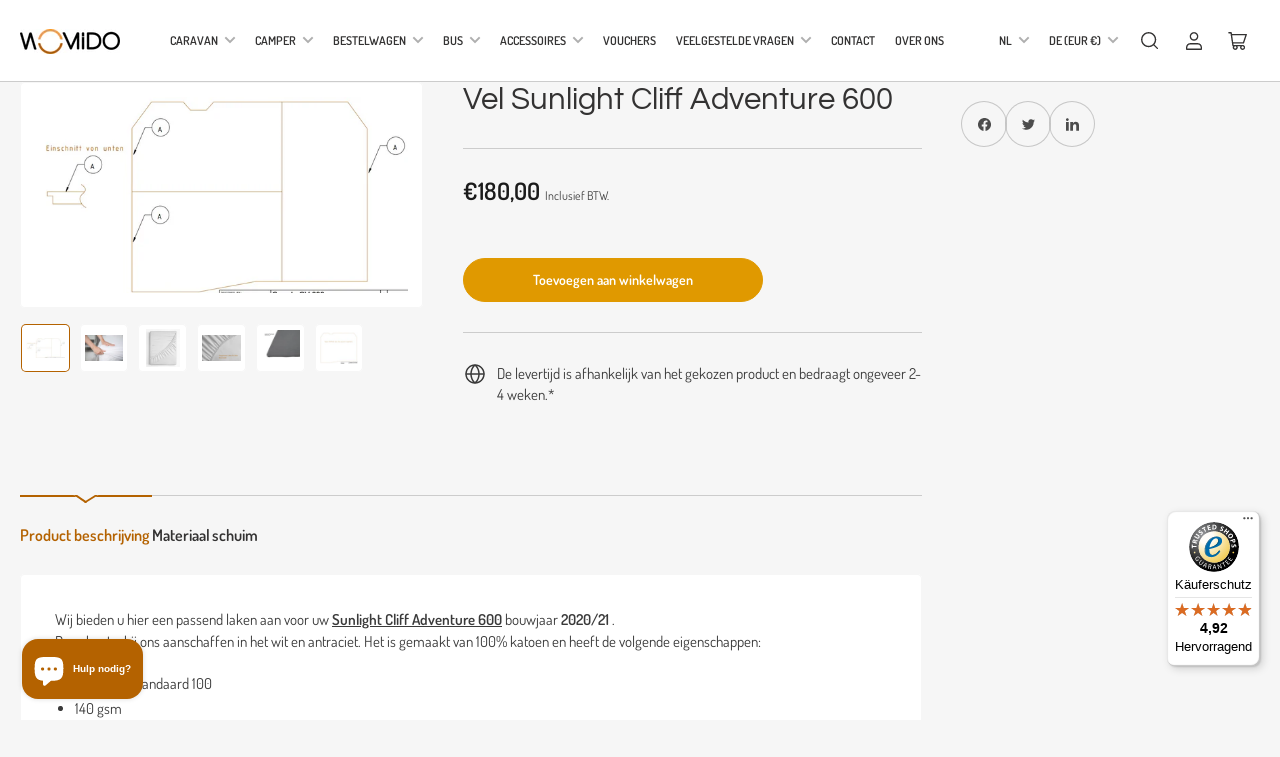

--- FILE ---
content_type: text/html; charset=utf-8
request_url: https://www.womido.de/nl/products/laken-carado-cv600
body_size: 78618
content:















<!doctype html>
<html class="no-js" lang="nl">
<head>
	<meta charset="utf-8">

	<title>
		Bijpassend laken voor uw Sunlight Cliff Adventure 600
 &ndash; womido</title>

	
		<meta name="description" content="✔Zonder meten ✔ Zonder configuratie ✔ Made in Germany ✔ Zonder verzendkosten">
	

	


<meta property="og:site_name" content="womido">
<meta property="og:url" content="https://www.womido.de/nl/products/laken-carado-cv600">
<meta property="og:title" content="Bijpassend laken voor uw Sunlight Cliff Adventure 600">
<meta property="og:type" content="product">
<meta property="og:description" content="✔Zonder meten ✔ Zonder configuratie ✔ Made in Germany ✔ Zonder verzendkosten"><meta property="og:image" content="http://www.womido.de/cdn/shop/files/CaradoCV600Bj2023shop.jpg?v=1706802687">
	<meta property="og:image:secure_url" content="https://www.womido.de/cdn/shop/files/CaradoCV600Bj2023shop.jpg?v=1706802687">
	<meta property="og:image:width" content="1072">
	<meta property="og:image:height" content="562"><meta property="og:price:amount" content="180,00">
	<meta property="og:price:currency" content="EUR"><meta name="twitter:card" content="summary_large_image">
<meta name="twitter:title" content="Bijpassend laken voor uw Sunlight Cliff Adventure 600">
<meta name="twitter:description" content="✔Zonder meten ✔ Zonder configuratie ✔ Made in Germany ✔ Zonder verzendkosten">


	<meta name="viewport" content="width=device-width, initial-scale=1">
	<link rel="canonical" href="https://www.womido.de/nl/products/laken-carado-cv600">

	<link rel="preconnect" href="//cdn.shopify.com" crossorigin>

	
		<link rel="preconnect" href="//fonts.shopifycdn.com" crossorigin>
	

	
	
		<link rel="preload" as="font" href="//www.womido.de/cdn/fonts/dosis/dosis_n4.977e9084289f6e2f8ab186528d9d593792fcc4b3.woff2" type="font/woff2" crossorigin>
	
	
		<link rel="preload" as="font" href="//www.womido.de/cdn/fonts/questrial/questrial_n4.66abac5d8209a647b4bf8089b0451928ef144c07.woff2" type="font/woff2" crossorigin>
	
	

	



<style data-shopify>
	@font-face {
  font-family: Dosis;
  font-weight: 400;
  font-style: normal;
  font-display: swap;
  src: url("//www.womido.de/cdn/fonts/dosis/dosis_n4.977e9084289f6e2f8ab186528d9d593792fcc4b3.woff2") format("woff2"),
       url("//www.womido.de/cdn/fonts/dosis/dosis_n4.ba934f995bb5ba536e3ff20a5c5c4a9e65b87a94.woff") format("woff");
}

	@font-face {
  font-family: Dosis;
  font-weight: 700;
  font-style: normal;
  font-display: swap;
  src: url("//www.womido.de/cdn/fonts/dosis/dosis_n7.6a9bbf1b5e668ef992ba639ca17bf02ed9a3dd5d.woff2") format("woff2"),
       url("//www.womido.de/cdn/fonts/dosis/dosis_n7.db86cc649942ba705d0a821ad6569210e452e55b.woff") format("woff");
}

	
	
	@font-face {
  font-family: Questrial;
  font-weight: 400;
  font-style: normal;
  font-display: swap;
  src: url("//www.womido.de/cdn/fonts/questrial/questrial_n4.66abac5d8209a647b4bf8089b0451928ef144c07.woff2") format("woff2"),
       url("//www.womido.de/cdn/fonts/questrial/questrial_n4.e86c53e77682db9bf4b0ee2dd71f214dc16adda4.woff") format("woff");
}

	
	
	
@font-face {
  font-family: Dosis;
  font-weight: 600;
  font-style: normal;
  font-display: swap;
  src: url("//www.womido.de/cdn/fonts/dosis/dosis_n6.91df0de34c355331d8ce29b63ed78b6feca5b856.woff2") format("woff2"),
       url("//www.womido.de/cdn/fonts/dosis/dosis_n6.4242a4da7c1f57ce7eeb0b2bbff3e1e1dded9c88.woff") format("woff");
}

:root {
		--page-width: 158rem;
		--spacing-base-1: 2rem;

		--grid-desktop-horizontal-spacing: 16px;
		--grid-desktop-vertical-spacing: 16px;
		--grid-mobile-horizontal-spacing: 10px;
		--grid-mobile-vertical-spacing: 10px;

		--border-radius-base: 5px;
		--buttons-radius: 30px;
		--inputs-radius: 5px;
		--inputs-border-width: 1px;
		--inputs-border-opacity: .2;

		--color-base-white: #fff;
		--color-product-review-star: #FFB800;
		--color-base-text: 58, 58, 58;
		--color-base-text-alt: 51, 50, 50;
		--color-base-border: 204, 204, 204;
		--color-base-background-1: 246, 246, 246;
		--color-base-background-2: 255, 255, 255;
		--color-base-accent-1: 180, 98, 0;
		--color-base-accent-1-text: 255, 255, 255;
		--color-base-accent-2: 224, 153, 0;
		--color-base-accent-2-text: 255, 255, 255;
		--color-base-accent-3: 241, 209, 138;
		--color-base-accent-3-text: 255, 255, 255;
		--color-button-disabled: #e1e1e1;
		--color-card-border: 246, 246, 246;

		
		--color-buttons-primary-background: 180, 9, 0;
		
		
		--color-buttons-primary-text: 255, 255, 255;
		
		
		--color-buttons-secondary-background: 224, 153, 0;
		
		
		--color-buttons-secondary-text: 255, 255, 255;
		

		--color-sale: rgba(234, 6, 6, 1.0);
		--color-sale-background: #fda6a6;
		--color-error: rgba(188, 34, 34, 1.0);
		--color-error-background: #fcecec;
		--color-success: rgba(26, 127, 36, 1.0);
		--color-success-background: #eefcef;
		--color-warning: rgba(189, 107, 27, 1.0);
		--color-warning-background: #f8e1cb;
		--color-preorder: rgba(11, 108, 255, 1.0);
		--color-preorder-background: #d2e4ff;
		--color-price: 27, 27, 27, 1.0;
		--color-price-discounted: 64, 64, 64, 1.0;

		--font-body-family: Dosis, sans-serif;
		--font-body-style: normal;
		--font-body-weight: 400;
		--font-bolder-weight: 600;

		--font-heading-family: Questrial, sans-serif;
		--font-heading-style: normal;
		--font-heading-weight: 400;

		--font-body-scale: 1.0;
		--font-heading-scale: 1.3;
		--font-product-price-scale: 1.0;
		--font-product-price-grid-scale: 1.0;

		--font-buttons-family: Dosis,sans-serif;
	}
</style>


	<link href="//www.womido.de/cdn/shop/t/7/assets/base.css?v=53325743297487508031699528567" rel="stylesheet" type="text/css" media="all" />

	<script src="//www.womido.de/cdn/shop/t/7/assets/pubsub.js?v=87906591514992538941699528567" defer="defer"></script>
	<script src="//www.womido.de/cdn/shop/t/7/assets/scripts.js?v=68109653425000331301699528567" defer="defer"></script>

	
		<link rel="icon" type="image/png" href="//www.womido.de/cdn/shop/files/favicon-womido.png?crop=center&height=32&v=1634892000&width=32">
	

	
  <script>window.performance && window.performance.mark && window.performance.mark('shopify.content_for_header.start');</script><meta name="google-site-verification" content="Nlah15vwoKuHNMtrUH4c1cANhTVOg6WEuWlByNabraU">
<meta name="facebook-domain-verification" content="16vhrbktngrauro7hiknxurirrwl8r">
<meta id="shopify-digital-wallet" name="shopify-digital-wallet" content="/55070916841/digital_wallets/dialog">
<meta name="shopify-checkout-api-token" content="659d877d8c6b96a689d5bd9dc5deda23">
<meta id="in-context-paypal-metadata" data-shop-id="55070916841" data-venmo-supported="false" data-environment="production" data-locale="nl_NL" data-paypal-v4="true" data-currency="EUR">
<link rel="alternate" hreflang="x-default" href="https://www.womido.de/products/laken-carado-cv600">
<link rel="alternate" hreflang="de" href="https://www.womido.de/products/laken-carado-cv600">
<link rel="alternate" hreflang="en" href="https://www.womido.de/en/products/laken-carado-cv600">
<link rel="alternate" hreflang="nl" href="https://www.womido.de/nl/products/laken-carado-cv600">
<link rel="alternate" type="application/json+oembed" href="https://www.womido.de/nl/products/laken-carado-cv600.oembed">
<script async="async" src="/checkouts/internal/preloads.js?locale=nl-DE"></script>
<link rel="preconnect" href="https://shop.app" crossorigin="anonymous">
<script async="async" src="https://shop.app/checkouts/internal/preloads.js?locale=nl-DE&shop_id=55070916841" crossorigin="anonymous"></script>
<script id="apple-pay-shop-capabilities" type="application/json">{"shopId":55070916841,"countryCode":"DE","currencyCode":"EUR","merchantCapabilities":["supports3DS"],"merchantId":"gid:\/\/shopify\/Shop\/55070916841","merchantName":"womido","requiredBillingContactFields":["postalAddress","email","phone"],"requiredShippingContactFields":["postalAddress","email","phone"],"shippingType":"shipping","supportedNetworks":["visa","masterCard","amex"],"total":{"type":"pending","label":"womido","amount":"1.00"},"shopifyPaymentsEnabled":true,"supportsSubscriptions":true}</script>
<script id="shopify-features" type="application/json">{"accessToken":"659d877d8c6b96a689d5bd9dc5deda23","betas":["rich-media-storefront-analytics"],"domain":"www.womido.de","predictiveSearch":true,"shopId":55070916841,"locale":"nl"}</script>
<script>var Shopify = Shopify || {};
Shopify.shop = "womido.myshopify.com";
Shopify.locale = "nl";
Shopify.currency = {"active":"EUR","rate":"1.0"};
Shopify.country = "DE";
Shopify.theme = {"name":"Maranello","id":145043915017,"schema_name":"Maranello","schema_version":"1.4.0","theme_store_id":2186,"role":"main"};
Shopify.theme.handle = "null";
Shopify.theme.style = {"id":null,"handle":null};
Shopify.cdnHost = "www.womido.de/cdn";
Shopify.routes = Shopify.routes || {};
Shopify.routes.root = "/nl/";</script>
<script type="module">!function(o){(o.Shopify=o.Shopify||{}).modules=!0}(window);</script>
<script>!function(o){function n(){var o=[];function n(){o.push(Array.prototype.slice.apply(arguments))}return n.q=o,n}var t=o.Shopify=o.Shopify||{};t.loadFeatures=n(),t.autoloadFeatures=n()}(window);</script>
<script>
  window.ShopifyPay = window.ShopifyPay || {};
  window.ShopifyPay.apiHost = "shop.app\/pay";
  window.ShopifyPay.redirectState = null;
</script>
<script id="shop-js-analytics" type="application/json">{"pageType":"product"}</script>
<script defer="defer" async type="module" src="//www.womido.de/cdn/shopifycloud/shop-js/modules/v2/client.init-shop-cart-sync_UynczhNm.nl.esm.js"></script>
<script defer="defer" async type="module" src="//www.womido.de/cdn/shopifycloud/shop-js/modules/v2/chunk.common_DcaMryZs.esm.js"></script>
<script defer="defer" async type="module" src="//www.womido.de/cdn/shopifycloud/shop-js/modules/v2/chunk.modal_BN20bkrG.esm.js"></script>
<script type="module">
  await import("//www.womido.de/cdn/shopifycloud/shop-js/modules/v2/client.init-shop-cart-sync_UynczhNm.nl.esm.js");
await import("//www.womido.de/cdn/shopifycloud/shop-js/modules/v2/chunk.common_DcaMryZs.esm.js");
await import("//www.womido.de/cdn/shopifycloud/shop-js/modules/v2/chunk.modal_BN20bkrG.esm.js");

  window.Shopify.SignInWithShop?.initShopCartSync?.({"fedCMEnabled":true,"windoidEnabled":true});

</script>
<script>
  window.Shopify = window.Shopify || {};
  if (!window.Shopify.featureAssets) window.Shopify.featureAssets = {};
  window.Shopify.featureAssets['shop-js'] = {"shop-cart-sync":["modules/v2/client.shop-cart-sync_DLGgE1pD.nl.esm.js","modules/v2/chunk.common_DcaMryZs.esm.js","modules/v2/chunk.modal_BN20bkrG.esm.js"],"init-fed-cm":["modules/v2/client.init-fed-cm_B7MHgLso.nl.esm.js","modules/v2/chunk.common_DcaMryZs.esm.js","modules/v2/chunk.modal_BN20bkrG.esm.js"],"shop-toast-manager":["modules/v2/client.shop-toast-manager_CCdNiJf9.nl.esm.js","modules/v2/chunk.common_DcaMryZs.esm.js","modules/v2/chunk.modal_BN20bkrG.esm.js"],"init-shop-cart-sync":["modules/v2/client.init-shop-cart-sync_UynczhNm.nl.esm.js","modules/v2/chunk.common_DcaMryZs.esm.js","modules/v2/chunk.modal_BN20bkrG.esm.js"],"shop-button":["modules/v2/client.shop-button_CzHymRSq.nl.esm.js","modules/v2/chunk.common_DcaMryZs.esm.js","modules/v2/chunk.modal_BN20bkrG.esm.js"],"init-windoid":["modules/v2/client.init-windoid_BQuJSUEJ.nl.esm.js","modules/v2/chunk.common_DcaMryZs.esm.js","modules/v2/chunk.modal_BN20bkrG.esm.js"],"shop-cash-offers":["modules/v2/client.shop-cash-offers_BCrb2rSp.nl.esm.js","modules/v2/chunk.common_DcaMryZs.esm.js","modules/v2/chunk.modal_BN20bkrG.esm.js"],"pay-button":["modules/v2/client.pay-button_cdFtBGgT.nl.esm.js","modules/v2/chunk.common_DcaMryZs.esm.js","modules/v2/chunk.modal_BN20bkrG.esm.js"],"init-customer-accounts":["modules/v2/client.init-customer-accounts_UJMhGRdr.nl.esm.js","modules/v2/client.shop-login-button_BPIC_Y0L.nl.esm.js","modules/v2/chunk.common_DcaMryZs.esm.js","modules/v2/chunk.modal_BN20bkrG.esm.js"],"avatar":["modules/v2/client.avatar_BTnouDA3.nl.esm.js"],"checkout-modal":["modules/v2/client.checkout-modal_C4-Riuy0.nl.esm.js","modules/v2/chunk.common_DcaMryZs.esm.js","modules/v2/chunk.modal_BN20bkrG.esm.js"],"init-shop-for-new-customer-accounts":["modules/v2/client.init-shop-for-new-customer-accounts_DEbh1KMf.nl.esm.js","modules/v2/client.shop-login-button_BPIC_Y0L.nl.esm.js","modules/v2/chunk.common_DcaMryZs.esm.js","modules/v2/chunk.modal_BN20bkrG.esm.js"],"init-customer-accounts-sign-up":["modules/v2/client.init-customer-accounts-sign-up_Dy_W5xqF.nl.esm.js","modules/v2/client.shop-login-button_BPIC_Y0L.nl.esm.js","modules/v2/chunk.common_DcaMryZs.esm.js","modules/v2/chunk.modal_BN20bkrG.esm.js"],"init-shop-email-lookup-coordinator":["modules/v2/client.init-shop-email-lookup-coordinator_Cdzw34WI.nl.esm.js","modules/v2/chunk.common_DcaMryZs.esm.js","modules/v2/chunk.modal_BN20bkrG.esm.js"],"shop-follow-button":["modules/v2/client.shop-follow-button_ayUhRovB.nl.esm.js","modules/v2/chunk.common_DcaMryZs.esm.js","modules/v2/chunk.modal_BN20bkrG.esm.js"],"shop-login-button":["modules/v2/client.shop-login-button_BPIC_Y0L.nl.esm.js","modules/v2/chunk.common_DcaMryZs.esm.js","modules/v2/chunk.modal_BN20bkrG.esm.js"],"shop-login":["modules/v2/client.shop-login_BhsFQ0K1.nl.esm.js","modules/v2/chunk.common_DcaMryZs.esm.js","modules/v2/chunk.modal_BN20bkrG.esm.js"],"lead-capture":["modules/v2/client.lead-capture_bNuYTbSU.nl.esm.js","modules/v2/chunk.common_DcaMryZs.esm.js","modules/v2/chunk.modal_BN20bkrG.esm.js"],"payment-terms":["modules/v2/client.payment-terms_D75VKeBX.nl.esm.js","modules/v2/chunk.common_DcaMryZs.esm.js","modules/v2/chunk.modal_BN20bkrG.esm.js"]};
</script>
<script>(function() {
  var isLoaded = false;
  function asyncLoad() {
    if (isLoaded) return;
    isLoaded = true;
    var urls = ["https:\/\/gdprcdn.b-cdn.net\/js\/gdpr_cookie_consent.min.js?shop=womido.myshopify.com","https:\/\/cdn.shopify.com\/s\/files\/1\/0550\/7091\/6841\/t\/3\/assets\/globo.formbuilder.init.js?v=1636988785\u0026shop=womido.myshopify.com","https:\/\/na.shgcdn3.com\/pixel-collector.js?shop=womido.myshopify.com","https:\/\/script.pop-convert.com\/new-micro\/production.pc.min.js?unique_id=womido.myshopify.com\u0026shop=womido.myshopify.com","https:\/\/cdn.s3.pop-convert.com\/pcjs.production.min.js?unique_id=womido.myshopify.com\u0026shop=womido.myshopify.com","https:\/\/tseish-app.connect.trustedshops.com\/esc.js?apiBaseUrl=aHR0cHM6Ly90c2Vpc2gtYXBwLmNvbm5lY3QudHJ1c3RlZHNob3BzLmNvbQ==\u0026instanceId=d29taWRvLm15c2hvcGlmeS5jb20=\u0026shop=womido.myshopify.com"];
    for (var i = 0; i < urls.length; i++) {
      var s = document.createElement('script');
      s.type = 'text/javascript';
      s.async = true;
      s.src = urls[i];
      var x = document.getElementsByTagName('script')[0];
      x.parentNode.insertBefore(s, x);
    }
  };
  if(window.attachEvent) {
    window.attachEvent('onload', asyncLoad);
  } else {
    window.addEventListener('load', asyncLoad, false);
  }
})();</script>
<script id="__st">var __st={"a":55070916841,"offset":3600,"reqid":"d8c48574-fd6e-451c-b2cb-b3bc9125768a-1769685449","pageurl":"www.womido.de\/nl\/products\/laken-carado-cv600","u":"df6a489f3260","p":"product","rtyp":"product","rid":8444174958857};</script>
<script>window.ShopifyPaypalV4VisibilityTracking = true;</script>
<script id="captcha-bootstrap">!function(){'use strict';const t='contact',e='account',n='new_comment',o=[[t,t],['blogs',n],['comments',n],[t,'customer']],c=[[e,'customer_login'],[e,'guest_login'],[e,'recover_customer_password'],[e,'create_customer']],r=t=>t.map((([t,e])=>`form[action*='/${t}']:not([data-nocaptcha='true']) input[name='form_type'][value='${e}']`)).join(','),a=t=>()=>t?[...document.querySelectorAll(t)].map((t=>t.form)):[];function s(){const t=[...o],e=r(t);return a(e)}const i='password',u='form_key',d=['recaptcha-v3-token','g-recaptcha-response','h-captcha-response',i],f=()=>{try{return window.sessionStorage}catch{return}},m='__shopify_v',_=t=>t.elements[u];function p(t,e,n=!1){try{const o=window.sessionStorage,c=JSON.parse(o.getItem(e)),{data:r}=function(t){const{data:e,action:n}=t;return t[m]||n?{data:e,action:n}:{data:t,action:n}}(c);for(const[e,n]of Object.entries(r))t.elements[e]&&(t.elements[e].value=n);n&&o.removeItem(e)}catch(o){console.error('form repopulation failed',{error:o})}}const l='form_type',E='cptcha';function T(t){t.dataset[E]=!0}const w=window,h=w.document,L='Shopify',v='ce_forms',y='captcha';let A=!1;((t,e)=>{const n=(g='f06e6c50-85a8-45c8-87d0-21a2b65856fe',I='https://cdn.shopify.com/shopifycloud/storefront-forms-hcaptcha/ce_storefront_forms_captcha_hcaptcha.v1.5.2.iife.js',D={infoText:'Beschermd door hCaptcha',privacyText:'Privacy',termsText:'Voorwaarden'},(t,e,n)=>{const o=w[L][v],c=o.bindForm;if(c)return c(t,g,e,D).then(n);var r;o.q.push([[t,g,e,D],n]),r=I,A||(h.body.append(Object.assign(h.createElement('script'),{id:'captcha-provider',async:!0,src:r})),A=!0)});var g,I,D;w[L]=w[L]||{},w[L][v]=w[L][v]||{},w[L][v].q=[],w[L][y]=w[L][y]||{},w[L][y].protect=function(t,e){n(t,void 0,e),T(t)},Object.freeze(w[L][y]),function(t,e,n,w,h,L){const[v,y,A,g]=function(t,e,n){const i=e?o:[],u=t?c:[],d=[...i,...u],f=r(d),m=r(i),_=r(d.filter((([t,e])=>n.includes(e))));return[a(f),a(m),a(_),s()]}(w,h,L),I=t=>{const e=t.target;return e instanceof HTMLFormElement?e:e&&e.form},D=t=>v().includes(t);t.addEventListener('submit',(t=>{const e=I(t);if(!e)return;const n=D(e)&&!e.dataset.hcaptchaBound&&!e.dataset.recaptchaBound,o=_(e),c=g().includes(e)&&(!o||!o.value);(n||c)&&t.preventDefault(),c&&!n&&(function(t){try{if(!f())return;!function(t){const e=f();if(!e)return;const n=_(t);if(!n)return;const o=n.value;o&&e.removeItem(o)}(t);const e=Array.from(Array(32),(()=>Math.random().toString(36)[2])).join('');!function(t,e){_(t)||t.append(Object.assign(document.createElement('input'),{type:'hidden',name:u})),t.elements[u].value=e}(t,e),function(t,e){const n=f();if(!n)return;const o=[...t.querySelectorAll(`input[type='${i}']`)].map((({name:t})=>t)),c=[...d,...o],r={};for(const[a,s]of new FormData(t).entries())c.includes(a)||(r[a]=s);n.setItem(e,JSON.stringify({[m]:1,action:t.action,data:r}))}(t,e)}catch(e){console.error('failed to persist form',e)}}(e),e.submit())}));const S=(t,e)=>{t&&!t.dataset[E]&&(n(t,e.some((e=>e===t))),T(t))};for(const o of['focusin','change'])t.addEventListener(o,(t=>{const e=I(t);D(e)&&S(e,y())}));const B=e.get('form_key'),M=e.get(l),P=B&&M;t.addEventListener('DOMContentLoaded',(()=>{const t=y();if(P)for(const e of t)e.elements[l].value===M&&p(e,B);[...new Set([...A(),...v().filter((t=>'true'===t.dataset.shopifyCaptcha))])].forEach((e=>S(e,t)))}))}(h,new URLSearchParams(w.location.search),n,t,e,['guest_login'])})(!0,!0)}();</script>
<script integrity="sha256-4kQ18oKyAcykRKYeNunJcIwy7WH5gtpwJnB7kiuLZ1E=" data-source-attribution="shopify.loadfeatures" defer="defer" src="//www.womido.de/cdn/shopifycloud/storefront/assets/storefront/load_feature-a0a9edcb.js" crossorigin="anonymous"></script>
<script crossorigin="anonymous" defer="defer" src="//www.womido.de/cdn/shopifycloud/storefront/assets/shopify_pay/storefront-65b4c6d7.js?v=20250812"></script>
<script data-source-attribution="shopify.dynamic_checkout.dynamic.init">var Shopify=Shopify||{};Shopify.PaymentButton=Shopify.PaymentButton||{isStorefrontPortableWallets:!0,init:function(){window.Shopify.PaymentButton.init=function(){};var t=document.createElement("script");t.src="https://www.womido.de/cdn/shopifycloud/portable-wallets/latest/portable-wallets.nl.js",t.type="module",document.head.appendChild(t)}};
</script>
<script data-source-attribution="shopify.dynamic_checkout.buyer_consent">
  function portableWalletsHideBuyerConsent(e){var t=document.getElementById("shopify-buyer-consent"),n=document.getElementById("shopify-subscription-policy-button");t&&n&&(t.classList.add("hidden"),t.setAttribute("aria-hidden","true"),n.removeEventListener("click",e))}function portableWalletsShowBuyerConsent(e){var t=document.getElementById("shopify-buyer-consent"),n=document.getElementById("shopify-subscription-policy-button");t&&n&&(t.classList.remove("hidden"),t.removeAttribute("aria-hidden"),n.addEventListener("click",e))}window.Shopify?.PaymentButton&&(window.Shopify.PaymentButton.hideBuyerConsent=portableWalletsHideBuyerConsent,window.Shopify.PaymentButton.showBuyerConsent=portableWalletsShowBuyerConsent);
</script>
<script data-source-attribution="shopify.dynamic_checkout.cart.bootstrap">document.addEventListener("DOMContentLoaded",(function(){function t(){return document.querySelector("shopify-accelerated-checkout-cart, shopify-accelerated-checkout")}if(t())Shopify.PaymentButton.init();else{new MutationObserver((function(e,n){t()&&(Shopify.PaymentButton.init(),n.disconnect())})).observe(document.body,{childList:!0,subtree:!0})}}));
</script>
<link id="shopify-accelerated-checkout-styles" rel="stylesheet" media="screen" href="https://www.womido.de/cdn/shopifycloud/portable-wallets/latest/accelerated-checkout-backwards-compat.css" crossorigin="anonymous">
<style id="shopify-accelerated-checkout-cart">
        #shopify-buyer-consent {
  margin-top: 1em;
  display: inline-block;
  width: 100%;
}

#shopify-buyer-consent.hidden {
  display: none;
}

#shopify-subscription-policy-button {
  background: none;
  border: none;
  padding: 0;
  text-decoration: underline;
  font-size: inherit;
  cursor: pointer;
}

#shopify-subscription-policy-button::before {
  box-shadow: none;
}

      </style>

<script>window.performance && window.performance.mark && window.performance.mark('shopify.content_for_header.end');</script>
  





  <script type="text/javascript">
    
      window.__shgMoneyFormat = window.__shgMoneyFormat || {"EUR":{"currency":"EUR","currency_symbol":"€","currency_symbol_location":"left","decimal_places":2,"decimal_separator":",","thousands_separator":"."}};
    
    window.__shgCurrentCurrencyCode = window.__shgCurrentCurrencyCode || {
      currency: "EUR",
      currency_symbol: "€",
      decimal_separator: ".",
      thousands_separator: ",",
      decimal_places: 2,
      currency_symbol_location: "left"
    };
  </script>




	<script>
		document.documentElement.className = document.documentElement.className.replace('no-js', 'js');
		if (Shopify.designMode) {
			document.documentElement.classList.add('shopify-design-mode');
		}
	</script>

<script type="text/javascript">
  
    window.SHG_CUSTOMER = null;
  
</script>


























 




 <div class="evm-wiser-popup-mainsection"></div>	<!-- BEGIN app block: shopify://apps/consentmo-gdpr/blocks/gdpr_cookie_consent/4fbe573f-a377-4fea-9801-3ee0858cae41 -->


<!-- END app block --><!-- BEGIN app block: shopify://apps/powerful-form-builder/blocks/app-embed/e4bcb1eb-35b2-42e6-bc37-bfe0e1542c9d --><script type="text/javascript" hs-ignore data-cookieconsent="ignore">
  var Globo = Globo || {};
  var globoFormbuilderRecaptchaInit = function(){};
  var globoFormbuilderHcaptchaInit = function(){};
  window.Globo.FormBuilder = window.Globo.FormBuilder || {};
  window.Globo.FormBuilder.shop = {"configuration":{"money_format":"€{{amount_with_comma_separator}}"},"pricing":{"features":{"bulkOrderForm":false,"cartForm":false,"fileUpload":2,"removeCopyright":false,"restrictedEmailDomains":false,"metrics":false}},"settings":{"copyright":"Powered by Globo <a href=\"https://apps.shopify.com/form-builder-contact-form\" target=\"_blank\">Form</a>","hideWaterMark":false,"reCaptcha":{"recaptchaType":"v2","siteKey":false,"languageCode":"en"},"hCaptcha":{"siteKey":false},"scrollTop":false,"customCssCode":"","customCssEnabled":false,"additionalColumns":[]},"encryption_form_id":1,"url":"https://form.globo.io/","CDN_URL":"https://dxo9oalx9qc1s.cloudfront.net","app_id":"1783207"};

  if(window.Globo.FormBuilder.shop.settings.customCssEnabled && window.Globo.FormBuilder.shop.settings.customCssCode){
    const customStyle = document.createElement('style');
    customStyle.type = 'text/css';
    customStyle.innerHTML = window.Globo.FormBuilder.shop.settings.customCssCode;
    document.head.appendChild(customStyle);
  }

  window.Globo.FormBuilder.forms = [];
    
      
      
      
      window.Globo.FormBuilder.forms[64158] = {"64158":{"elements":[{"id":"group-1","type":"group","label":"Page 1","description":"","elements":[{"id":"text","type":"text","label":"Dein Name","placeholder":"Name","description":"","limitCharacters":false,"characters":100,"required":true,"columnWidth":50},{"id":"email","type":"email","label":"E-Mail-Adresse","placeholder":"E-Mail","description":"","limitCharacters":false,"characters":100,"required":true,"columnWidth":50},{"id":"phone","type":"phone","label":"Deine Telefonnummer","placeholder":"Telefon","description":"","limitCharacters":false,"characters":100,"required":false,"columnWidth":50},{"id":"textarea","type":"textarea","label":"Deine Nachricht","placeholder":{"de":"Bitte teile uns dein Modell und Baujahr mit.","en":"Bitte teile uns dein Modell und Baujahr mit.","nl":"Bitte teile uns dein Modell und Baujahr mit."},"description":{"de":"","en":"","nl":""},"limitCharacters":false,"characters":100,"required":true,"columnWidth":100},{"id":"checkbox","type":"checkbox","label":"Datenschutz","options":"Mit dem Abschicken bestätige ich, dass ich mit der Verarbeitung meiner Eingaben zum Zwecke der Anfragebearbeitung einverstanden bin.","defaultOptions":"","description":"","required":true,"columnWidth":100}]}],"errorMessage":{"required":"Please fill in field","invalid":"Invalid","invalidName":"Invalid name","invalidEmail":"Invalid email","invalidURL":"Invalid URL","invalidPhone":"Invalid phone","invalidNumber":"Invalid number","invalidPassword":"Invalid password","confirmPasswordNotMatch":"Confirmed password doesn't match","customerAlreadyExists":"Customer already exists","fileSizeLimit":"File size limit exceeded","fileNotAllowed":"File extension not allowed","requiredCaptcha":"Please, enter the captcha","requiredProducts":"Please select product","limitQuantity":"The number of products left in stock has been exceeded","otherError":"Something went wrong, please try again"},"appearance":{"layout":"default","width":600,"style":"classic","mainColor":"rgba(180,98,0,1)","headingColor":"#000","labelColor":"#000","descriptionColor":"#6c757d","optionColor":"#000","background":"none","backgroundColor":"#FFF","backgroundImage":"","backgroundImageAlignment":"middle","floatingIcon":"\u003csvg aria-hidden=\"true\" focusable=\"false\" data-prefix=\"far\" data-icon=\"envelope\" class=\"svg-inline--fa fa-envelope fa-w-16\" role=\"img\" xmlns=\"http:\/\/www.w3.org\/2000\/svg\" viewBox=\"0 0 512 512\"\u003e\u003cpath fill=\"currentColor\" d=\"M464 64H48C21.49 64 0 85.49 0 112v288c0 26.51 21.49 48 48 48h416c26.51 0 48-21.49 48-48V112c0-26.51-21.49-48-48-48zm0 48v40.805c-22.422 18.259-58.168 46.651-134.587 106.49-16.841 13.247-50.201 45.072-73.413 44.701-23.208.375-56.579-31.459-73.413-44.701C106.18 199.465 70.425 171.067 48 152.805V112h416zM48 400V214.398c22.914 18.251 55.409 43.862 104.938 82.646 21.857 17.205 60.134 55.186 103.062 54.955 42.717.231 80.509-37.199 103.053-54.947 49.528-38.783 82.032-64.401 104.947-82.653V400H48z\"\u003e\u003c\/path\u003e\u003c\/svg\u003e","floatingText":"","displayOnAllPage":false,"position":"bottom right","formType":"normalForm","colorScheme":{"solidButton":{"red":180,"green":98,"blue":0},"solidButtonLabel":{"red":255,"green":255,"blue":255},"text":{"red":0,"green":0,"blue":0},"outlineButton":{"red":180,"green":98,"blue":0},"background":null},"imageLayout":"none","fontSize":"medium"},"afterSubmit":{"action":"clearForm","message":{"de":"\u003ch4\u003eDanke für deine Nachricht. Wir melden uns schnellstmöglich bei dir.\u003c\/h4\u003e","en":"\u003ch4\u003eDanke für deine Nachricht. Wir melden uns schnellstmöglich bei dir.\u003c\/h4\u003e","nl":"\u003ch4\u003eDanke für deine Nachricht. Wir melden uns schnellstmöglich bei dir.\u003c\/h4\u003e"},"redirectUrl":"","enableGa":false,"gaEventCategory":"Form Builder by Globo","gaEventAction":"Submit","gaEventLabel":"Contact us form","enableFpx":false,"fpxTrackerName":""},"footer":{"description":"\u003cp\u003e\u003cbr\u003e\u003c\/p\u003e","previousText":"Previous","nextText":"Next","submitText":"Abschicken","submitFullWidth":true,"submitAlignment":"left"},"header":{"active":false,"title":"Kontaktiere uns","description":"\u003cp\u003e\u003cbr\u003e\u003c\/p\u003e"},"isStepByStepForm":true,"publish":{"publishType":"embedCode","embedCode":"\u003cdiv class=\"globo-formbuilder\" data-id=\"\"\u003e\u003c\/div\u003e","shortCode":"\u003cdiv class=\"globo-formbuilder\" data-id=\"\"\u003e\u003c\/div\u003e","lightbox":"\u003cdiv class=\"globo-formbuilder\" data-id=\"\"\u003e\u003c\/div\u003e","enableAddShortCode":false,"selectPage":"index","selectPositionOnPage":"top","selectTime":"forever","setCookie":"1"},"reCaptcha":{"enable":false,"note":"Please make sure that you have set Google reCaptcha v2 Site key and Secret key in \u003ca href=\"\/admin\/settings\"\u003eSettings\u003c\/a\u003e"},"html":"\n\u003cdiv class=\"globo-form default-form globo-form-id-64158 \" data-locale=\"de\" \u003e\n\n\u003cstyle\u003e\n\n\n    :root .globo-form-app[data-id=\"64158\"]{\n        \n        --gfb-color-solidButton: 180,98,0;\n        --gfb-color-solidButtonColor: rgb(var(--gfb-color-solidButton));\n        --gfb-color-solidButtonLabel: 255,255,255;\n        --gfb-color-solidButtonLabelColor: rgb(var(--gfb-color-solidButtonLabel));\n        --gfb-color-text: 0,0,0;\n        --gfb-color-textColor: rgb(var(--gfb-color-text));\n        --gfb-color-outlineButton: 180,98,0;\n        --gfb-color-outlineButtonColor: rgb(var(--gfb-color-outlineButton));\n        --gfb-color-background: ,,;\n        --gfb-color-backgroundColor: rgb(var(--gfb-color-background));\n        \n        --gfb-main-color: rgba(180,98,0,1);\n        --gfb-primary-color: var(--gfb-color-solidButtonColor, var(--gfb-main-color));\n        --gfb-primary-text-color: var(--gfb-color-solidButtonLabelColor, #FFF);\n        --gfb-form-width: 600px;\n        --gfb-font-family: inherit;\n        --gfb-font-style: inherit;\n        --gfb--image: 40%;\n        --gfb-image-ratio-draft: var(--gfb--image);\n        --gfb-image-ratio: var(--gfb-image-ratio-draft);\n        \n        --gfb-bg-temp-color: #FFF;\n        --gfb-bg-position: middle;\n        \n        --gfb-bg-color: var(--gfb-color-backgroundColor, var(--gfb-bg-temp-color));\n        \n    }\n    \n.globo-form-id-64158 .globo-form-app{\n    max-width: 600px;\n    width: -webkit-fill-available;\n    \n    background-color: unset;\n    \n    \n}\n\n.globo-form-id-64158 .globo-form-app .globo-heading{\n    color: var(--gfb-color-textColor, #000)\n}\n\n\n\n.globo-form-id-64158 .globo-form-app .globo-description,\n.globo-form-id-64158 .globo-form-app .header .globo-description{\n    --gfb-color-description: rgba(var(--gfb-color-text), 0.8);\n    color: var(--gfb-color-description, #6c757d);\n}\n.globo-form-id-64158 .globo-form-app .globo-label,\n.globo-form-id-64158 .globo-form-app .globo-form-control label.globo-label,\n.globo-form-id-64158 .globo-form-app .globo-form-control label.globo-label span.label-content{\n    color: var(--gfb-color-textColor, #000);\n    text-align: left;\n}\n.globo-form-id-64158 .globo-form-app .globo-label.globo-position-label{\n    height: 20px !important;\n}\n.globo-form-id-64158 .globo-form-app .globo-form-control .help-text.globo-description,\n.globo-form-id-64158 .globo-form-app .globo-form-control span.globo-description{\n    --gfb-color-description: rgba(var(--gfb-color-text), 0.8);\n    color: var(--gfb-color-description, #6c757d);\n}\n.globo-form-id-64158 .globo-form-app .globo-form-control .checkbox-wrapper .globo-option,\n.globo-form-id-64158 .globo-form-app .globo-form-control .radio-wrapper .globo-option\n{\n    color: var(--gfb-color-textColor, #000);\n}\n.globo-form-id-64158 .globo-form-app .footer,\n.globo-form-id-64158 .globo-form-app .gfb__footer{\n    text-align:left;\n}\n.globo-form-id-64158 .globo-form-app .footer button,\n.globo-form-id-64158 .globo-form-app .gfb__footer button{\n    border:1px solid var(--gfb-primary-color);\n    \n        width:100%;\n    \n}\n.globo-form-id-64158 .globo-form-app .footer button.submit,\n.globo-form-id-64158 .globo-form-app .gfb__footer button.submit\n.globo-form-id-64158 .globo-form-app .footer button.checkout,\n.globo-form-id-64158 .globo-form-app .gfb__footer button.checkout,\n.globo-form-id-64158 .globo-form-app .footer button.action.loading .spinner,\n.globo-form-id-64158 .globo-form-app .gfb__footer button.action.loading .spinner{\n    background-color: var(--gfb-primary-color);\n    color : #ffffff;\n}\n.globo-form-id-64158 .globo-form-app .globo-form-control .star-rating\u003efieldset:not(:checked)\u003elabel:before {\n    content: url('data:image\/svg+xml; utf8, \u003csvg aria-hidden=\"true\" focusable=\"false\" data-prefix=\"far\" data-icon=\"star\" class=\"svg-inline--fa fa-star fa-w-18\" role=\"img\" xmlns=\"http:\/\/www.w3.org\/2000\/svg\" viewBox=\"0 0 576 512\"\u003e\u003cpath fill=\"rgba(180,98,0,1)\" d=\"M528.1 171.5L382 150.2 316.7 17.8c-11.7-23.6-45.6-23.9-57.4 0L194 150.2 47.9 171.5c-26.2 3.8-36.7 36.1-17.7 54.6l105.7 103-25 145.5c-4.5 26.3 23.2 46 46.4 33.7L288 439.6l130.7 68.7c23.2 12.2 50.9-7.4 46.4-33.7l-25-145.5 105.7-103c19-18.5 8.5-50.8-17.7-54.6zM388.6 312.3l23.7 138.4L288 385.4l-124.3 65.3 23.7-138.4-100.6-98 139-20.2 62.2-126 62.2 126 139 20.2-100.6 98z\"\u003e\u003c\/path\u003e\u003c\/svg\u003e');\n}\n.globo-form-id-64158 .globo-form-app .globo-form-control .star-rating\u003efieldset\u003einput:checked ~ label:before {\n    content: url('data:image\/svg+xml; utf8, \u003csvg aria-hidden=\"true\" focusable=\"false\" data-prefix=\"fas\" data-icon=\"star\" class=\"svg-inline--fa fa-star fa-w-18\" role=\"img\" xmlns=\"http:\/\/www.w3.org\/2000\/svg\" viewBox=\"0 0 576 512\"\u003e\u003cpath fill=\"rgba(180,98,0,1)\" d=\"M259.3 17.8L194 150.2 47.9 171.5c-26.2 3.8-36.7 36.1-17.7 54.6l105.7 103-25 145.5c-4.5 26.3 23.2 46 46.4 33.7L288 439.6l130.7 68.7c23.2 12.2 50.9-7.4 46.4-33.7l-25-145.5 105.7-103c19-18.5 8.5-50.8-17.7-54.6L382 150.2 316.7 17.8c-11.7-23.6-45.6-23.9-57.4 0z\"\u003e\u003c\/path\u003e\u003c\/svg\u003e');\n}\n.globo-form-id-64158 .globo-form-app .globo-form-control .star-rating\u003efieldset:not(:checked)\u003elabel:hover:before,\n.globo-form-id-64158 .globo-form-app .globo-form-control .star-rating\u003efieldset:not(:checked)\u003elabel:hover ~ label:before{\n    content : url('data:image\/svg+xml; utf8, \u003csvg aria-hidden=\"true\" focusable=\"false\" data-prefix=\"fas\" data-icon=\"star\" class=\"svg-inline--fa fa-star fa-w-18\" role=\"img\" xmlns=\"http:\/\/www.w3.org\/2000\/svg\" viewBox=\"0 0 576 512\"\u003e\u003cpath fill=\"rgba(180,98,0,1)\" d=\"M259.3 17.8L194 150.2 47.9 171.5c-26.2 3.8-36.7 36.1-17.7 54.6l105.7 103-25 145.5c-4.5 26.3 23.2 46 46.4 33.7L288 439.6l130.7 68.7c23.2 12.2 50.9-7.4 46.4-33.7l-25-145.5 105.7-103c19-18.5 8.5-50.8-17.7-54.6L382 150.2 316.7 17.8c-11.7-23.6-45.6-23.9-57.4 0z\"\u003e\u003c\/path\u003e\u003c\/svg\u003e')\n}\n.globo-form-id-64158 .globo-form-app .globo-form-control .checkbox-wrapper .checkbox-input:checked ~ .checkbox-label:before {\n    border-color: var(--gfb-primary-color);\n    box-shadow: 0 4px 6px rgba(50,50,93,0.11), 0 1px 3px rgba(0,0,0,0.08);\n    background-color: var(--gfb-primary-color);\n}\n.globo-form-id-64158 .globo-form-app .step.-completed .step__number,\n.globo-form-id-64158 .globo-form-app .line.-progress,\n.globo-form-id-64158 .globo-form-app .line.-start{\n    background-color: var(--gfb-primary-color);\n}\n.globo-form-id-64158 .globo-form-app .checkmark__check,\n.globo-form-id-64158 .globo-form-app .checkmark__circle{\n    stroke: var(--gfb-primary-color);\n}\n.globo-form-id-64158 .floating-button{\n    background-color: var(--gfb-primary-color);\n}\n.globo-form-id-64158 .globo-form-app .globo-form-control .checkbox-wrapper .checkbox-input ~ .checkbox-label:before,\n.globo-form-app .globo-form-control .radio-wrapper .radio-input ~ .radio-label:after{\n    border-color : var(--gfb-primary-color);\n}\n.globo-form-id-64158 .flatpickr-day.selected, \n.globo-form-id-64158 .flatpickr-day.startRange, \n.globo-form-id-64158 .flatpickr-day.endRange, \n.globo-form-id-64158 .flatpickr-day.selected.inRange, \n.globo-form-id-64158 .flatpickr-day.startRange.inRange, \n.globo-form-id-64158 .flatpickr-day.endRange.inRange, \n.globo-form-id-64158 .flatpickr-day.selected:focus, \n.globo-form-id-64158 .flatpickr-day.startRange:focus, \n.globo-form-id-64158 .flatpickr-day.endRange:focus, \n.globo-form-id-64158 .flatpickr-day.selected:hover, \n.globo-form-id-64158 .flatpickr-day.startRange:hover, \n.globo-form-id-64158 .flatpickr-day.endRange:hover, \n.globo-form-id-64158 .flatpickr-day.selected.prevMonthDay, \n.globo-form-id-64158 .flatpickr-day.startRange.prevMonthDay, \n.globo-form-id-64158 .flatpickr-day.endRange.prevMonthDay, \n.globo-form-id-64158 .flatpickr-day.selected.nextMonthDay, \n.globo-form-id-64158 .flatpickr-day.startRange.nextMonthDay, \n.globo-form-id-64158 .flatpickr-day.endRange.nextMonthDay {\n    background: var(--gfb-primary-color);\n    border-color: var(--gfb-primary-color);\n}\n.globo-form-id-64158 .globo-paragraph {\n    background: ;\n    color: var(--gfb-color-textColor, );\n    width: 100%!important;\n}\n\n[dir=\"rtl\"] .globo-form-app .header .title,\n[dir=\"rtl\"] .globo-form-app .header .description,\n[dir=\"rtl\"] .globo-form-id-64158 .globo-form-app .globo-heading,\n[dir=\"rtl\"] .globo-form-id-64158 .globo-form-app .globo-label,\n[dir=\"rtl\"] .globo-form-id-64158 .globo-form-app .globo-form-control label.globo-label,\n[dir=\"rtl\"] .globo-form-id-64158 .globo-form-app .globo-form-control label.globo-label span.label-content{\n    text-align: right;\n}\n\n[dir=\"rtl\"] .globo-form-app .line {\n    left: unset;\n    right: 50%;\n}\n\n[dir=\"rtl\"] .globo-form-id-64158 .globo-form-app .line.-start {\n    left: unset;    \n    right: 0%;\n}\n\n\u003c\/style\u003e\n\n\n\n\n\u003cdiv class=\"globo-form-app default-layout gfb-style-classic  gfb-font-size-medium\" data-id=64158\u003e\n    \n    \u003cdiv class=\"header dismiss hidden\" onclick=\"Globo.FormBuilder.closeModalForm(this)\"\u003e\n        \u003csvg width=20 height=20 viewBox=\"0 0 20 20\" class=\"\" focusable=\"false\" aria-hidden=\"true\"\u003e\u003cpath d=\"M11.414 10l4.293-4.293a.999.999 0 1 0-1.414-1.414L10 8.586 5.707 4.293a.999.999 0 1 0-1.414 1.414L8.586 10l-4.293 4.293a.999.999 0 1 0 1.414 1.414L10 11.414l4.293 4.293a.997.997 0 0 0 1.414 0 .999.999 0 0 0 0-1.414L11.414 10z\" fill-rule=\"evenodd\"\u003e\u003c\/path\u003e\u003c\/svg\u003e\n    \u003c\/div\u003e\n    \u003cform class=\"g-container\" novalidate action=\"https:\/\/form.globo.io\/api\/front\/form\/64158\/send\" method=\"POST\" enctype=\"multipart\/form-data\" data-id=64158\u003e\n        \n            \n        \n        \n            \u003cdiv class=\"globo-formbuilder-wizard\" data-id=64158\u003e\n                \u003cdiv class=\"wizard__content\"\u003e\n                    \u003cheader class=\"wizard__header\"\u003e\n                        \u003cdiv class=\"wizard__steps\"\u003e\n                        \u003cnav class=\"steps hidden\"\u003e\n                            \n                            \n                                \n                            \n                            \n                                \n                                \n                                \n                                \n                                \u003cdiv class=\"step last \" data-element-id=\"group-1\"  data-step=\"0\" \u003e\n                                    \u003cdiv class=\"step__content\"\u003e\n                                        \u003cp class=\"step__number\"\u003e\u003c\/p\u003e\n                                        \u003csvg class=\"checkmark\" xmlns=\"http:\/\/www.w3.org\/2000\/svg\" width=52 height=52 viewBox=\"0 0 52 52\"\u003e\n                                            \u003ccircle class=\"checkmark__circle\" cx=\"26\" cy=\"26\" r=\"25\" fill=\"none\"\/\u003e\n                                            \u003cpath class=\"checkmark__check\" fill=\"none\" d=\"M14.1 27.2l7.1 7.2 16.7-16.8\"\/\u003e\n                                        \u003c\/svg\u003e\n                                        \u003cdiv class=\"lines\"\u003e\n                                            \n                                                \u003cdiv class=\"line -start\"\u003e\u003c\/div\u003e\n                                            \n                                            \u003cdiv class=\"line -background\"\u003e\n                                            \u003c\/div\u003e\n                                            \u003cdiv class=\"line -progress\"\u003e\n                                            \u003c\/div\u003e\n                                        \u003c\/div\u003e  \n                                    \u003c\/div\u003e\n                                \u003c\/div\u003e\n                            \n                        \u003c\/nav\u003e\n                        \u003c\/div\u003e\n                    \u003c\/header\u003e\n                    \u003cdiv class=\"panels\"\u003e\n                        \n                        \n                        \n                        \n                        \u003cdiv class=\"panel \" data-element-id=\"group-1\" data-id=64158  data-step=\"0\" style=\"padding-top:0\"\u003e\n                            \n                                \n                                    \n\n\n\n\n\n\n\n\n\n\n\n\n\n\n\n    \n\n\n\n\n\n\n\n\n\n\u003cdiv class=\"globo-form-control layout-2-column \"  data-type='text'\u003e\n    \n    \n        \n\u003clabel tabindex=\"0\" for=\"64158-text\" class=\"classic-label globo-label gfb__label-v2 \" data-label=\"Dein Name\"\u003e\n    \u003cspan class=\"label-content\" data-label=\"Dein Name\"\u003eDein Name\u003c\/span\u003e\n    \n        \u003cspan\u003e\u003c\/span\u003e\n    \n\u003c\/label\u003e\n\n    \n\n    \u003cdiv class=\"globo-form-input\"\u003e\n        \n        \n        \u003cinput type=\"text\"  data-type=\"text\" class=\"classic-input\" id=\"64158-text\" name=\"text\" placeholder=\"Name\" presence  \u003e\n    \u003c\/div\u003e\n    \n    \u003csmall class=\"messages\"\u003e\u003c\/small\u003e\n\u003c\/div\u003e\n\n\n\n                                \n                                    \n\n\n\n\n\n\n\n\n\n\n\n\n\n\n\n    \n\n\n\n\n\n\n\n\n\n\u003cdiv class=\"globo-form-control layout-2-column \"  data-type='email'\u003e\n    \n    \n        \n\u003clabel tabindex=\"0\" for=\"64158-email\" class=\"classic-label globo-label gfb__label-v2 \" data-label=\"E-Mail-Adresse\"\u003e\n    \u003cspan class=\"label-content\" data-label=\"E-Mail-Adresse\"\u003eE-Mail-Adresse\u003c\/span\u003e\n    \n        \u003cspan\u003e\u003c\/span\u003e\n    \n\u003c\/label\u003e\n\n    \n\n    \u003cdiv class=\"globo-form-input\"\u003e\n        \n        \n        \u003cinput type=\"text\"  data-type=\"email\" class=\"classic-input\" id=\"64158-email\" name=\"email\" placeholder=\"E-Mail\" presence  \u003e\n    \u003c\/div\u003e\n    \n    \u003csmall class=\"messages\"\u003e\u003c\/small\u003e\n\u003c\/div\u003e\n\n\n                                \n                                    \n\n\n\n\n\n\n\n\n\n\n\n\n\n\n\n    \n\n\n\n\n\n\n\n\n\n\u003cdiv class=\"globo-form-control layout-2-column \"  data-type='phone' \u003e\n    \n    \n        \n\u003clabel tabindex=\"0\" for=\"64158-phone\" class=\"classic-label globo-label gfb__label-v2 \" data-label=\"Deine Telefonnummer\"\u003e\n    \u003cspan class=\"label-content\" data-label=\"Deine Telefonnummer\"\u003eDeine Telefonnummer\u003c\/span\u003e\n    \n        \u003cspan\u003e\u003c\/span\u003e\n    \n\u003c\/label\u003e\n\n    \n\n    \u003cdiv class=\"globo-form-input gfb__phone-placeholder\" input-placeholder=\"Telefon\"\u003e\n        \n        \n        \n        \n        \u003cinput type=\"text\"  data-type=\"phone\" class=\"classic-input\" id=\"64158-phone\" name=\"phone\" placeholder=\"Telefon\"     default-country-code=\"\"\u003e\n    \u003c\/div\u003e\n    \n    \u003csmall class=\"messages\"\u003e\u003c\/small\u003e\n\u003c\/div\u003e\n\n\n                                \n                                    \n\n\n\n\n\n\n\n\n\n\n\n\n\n\n\n    \n\n\n\n\n\n\n\n\n\n\u003cdiv class=\"globo-form-control layout-1-column \"  data-type='textarea'\u003e\n    \n    \n        \n\u003clabel tabindex=\"0\" for=\"64158-textarea\" class=\"classic-label globo-label gfb__label-v2 \" data-label=\"Deine Nachricht\"\u003e\n    \u003cspan class=\"label-content\" data-label=\"Deine Nachricht\"\u003eDeine Nachricht\u003c\/span\u003e\n    \n        \u003cspan\u003e\u003c\/span\u003e\n    \n\u003c\/label\u003e\n\n    \n\n    \u003cdiv class=\"globo-form-input\"\u003e\n        \n        \u003ctextarea id=\"64158-textarea\"  data-type=\"textarea\" class=\"classic-input\" rows=\"3\" name=\"textarea\" placeholder=\"Bitte teile uns dein Modell und Baujahr mit.\" presence  \u003e\u003c\/textarea\u003e\n    \u003c\/div\u003e\n    \n        \u003csmall class=\"help-text globo-description\"\u003e\u003c\/small\u003e\n    \n    \u003csmall class=\"messages\"\u003e\u003c\/small\u003e\n\u003c\/div\u003e\n\n\n                                \n                                    \n\n\n\n\n\n\n\n\n\n\n\n\n\n\n\n    \n\n\n\n\n\n\n\n\n\n\n\u003cdiv class=\"globo-form-control layout-1-column \"  data-type='checkbox' data-default-value=\"\\\" data-type=\"checkbox\"\u003e\n    \u003clabel tabindex=\"0\" class=\"classic-label globo-label \" data-label=\"Datenschutz\"\u003e\u003cspan class=\"label-content\" data-label=\"Datenschutz\"\u003eDatenschutz\u003c\/span\u003e\u003cspan\u003e\u003c\/span\u003e\u003c\/label\u003e\n    \n    \n    \u003cdiv class=\"globo-form-input\"\u003e\n        \u003cul class=\"flex-wrap\"\u003e\n            \n                \n                \n                    \n                \n                \u003cli class=\"globo-list-control option-1-column\"\u003e\n                    \u003cdiv class=\"checkbox-wrapper\"\u003e\n                        \u003cinput class=\"checkbox-input\"  id=\"64158-checkbox-Mit dem Abschicken bestätige ich, dass ich mit der Verarbeitung meiner Eingaben zum Zwecke der Anfragebearbeitung einverstanden bin.-\" type=\"checkbox\" data-type=\"checkbox\" name=\"checkbox[]\" presence value=\"Mit dem Abschicken bestätige ich, dass ich mit der Verarbeitung meiner Eingaben zum Zwecke der Anfragebearbeitung einverstanden bin.\"  \u003e\n                        \u003clabel tabindex=\"0\" aria-label=\"Mit dem Abschicken bestätige ich, dass ich mit der Verarbeitung meiner Eingaben zum Zwecke der Anfragebearbeitung einverstanden bin.\" class=\"checkbox-label globo-option\" for=\"64158-checkbox-Mit dem Abschicken bestätige ich, dass ich mit der Verarbeitung meiner Eingaben zum Zwecke der Anfragebearbeitung einverstanden bin.-\"\u003eMit dem Abschicken bestätige ich, dass ich mit der Verarbeitung meiner Eingaben zum Zwecke der Anfragebearbeitung einverstanden bin.\u003c\/label\u003e\n                    \u003c\/div\u003e\n                \u003c\/li\u003e\n            \n            \n        \u003c\/ul\u003e\n    \u003c\/div\u003e\n    \u003csmall class=\"help-text globo-description\"\u003e\u003c\/small\u003e\n    \u003csmall class=\"messages\"\u003e\u003c\/small\u003e\n\u003c\/div\u003e\n\n\n                                \n                            \n                            \n                                \n                            \n                        \u003c\/div\u003e\n                        \n                    \u003c\/div\u003e\n                    \n                        \n                            \u003cp style=\"text-align: right;font-size:small;display: block !important;\"\u003ePowered by Globo \u003ca href=\"https:\/\/apps.shopify.com\/form-builder-contact-form\" target=\"_blank\"\u003eForm\u003c\/a\u003e\u003c\/p\u003e\n                        \n                    \n                    \u003cdiv class=\"message error\" data-other-error=\"Something went wrong, please try again\"\u003e\n                        \u003cdiv class=\"content\"\u003e\u003c\/div\u003e\n                        \u003cdiv class=\"dismiss\" onclick=\"Globo.FormBuilder.dismiss(this)\"\u003e\n                            \u003csvg width=20 height=20 viewBox=\"0 0 20 20\" class=\"\" focusable=\"false\" aria-hidden=\"true\"\u003e\u003cpath d=\"M11.414 10l4.293-4.293a.999.999 0 1 0-1.414-1.414L10 8.586 5.707 4.293a.999.999 0 1 0-1.414 1.414L8.586 10l-4.293 4.293a.999.999 0 1 0 1.414 1.414L10 11.414l4.293 4.293a.997.997 0 0 0 1.414 0 .999.999 0 0 0 0-1.414L11.414 10z\" fill-rule=\"evenodd\"\u003e\u003c\/path\u003e\u003c\/svg\u003e\n                        \u003c\/div\u003e\n                    \u003c\/div\u003e\n                    \n                        \n                        \n                        \u003cdiv class=\"message success\"\u003e\n                            \n                            \u003cdiv class=\"gfb__discount-wrapper\" onclick=\"Globo.FormBuilder.handleCopyDiscountCode(this)\"\u003e\n                                \u003cdiv class=\"gfb__content-discount\"\u003e\n                                    \u003cspan class=\"gfb__discount-code\"\u003e\u003c\/span\u003e\n                                    \u003cdiv class=\"gfb__copy\"\u003e\n                                        \u003csvg xmlns=\"http:\/\/www.w3.org\/2000\/svg\" viewBox=\"0 0 448 512\"\u003e\u003cpath d=\"M384 336H192c-8.8 0-16-7.2-16-16V64c0-8.8 7.2-16 16-16l140.1 0L400 115.9V320c0 8.8-7.2 16-16 16zM192 384H384c35.3 0 64-28.7 64-64V115.9c0-12.7-5.1-24.9-14.1-33.9L366.1 14.1c-9-9-21.2-14.1-33.9-14.1H192c-35.3 0-64 28.7-64 64V320c0 35.3 28.7 64 64 64zM64 128c-35.3 0-64 28.7-64 64V448c0 35.3 28.7 64 64 64H256c35.3 0 64-28.7 64-64V416H272v32c0 8.8-7.2 16-16 16H64c-8.8 0-16-7.2-16-16V192c0-8.8 7.2-16 16-16H96V128H64z\"\/\u003e\u003c\/svg\u003e\n                                    \u003c\/div\u003e\n                                    \u003cdiv class=\"gfb__copied\"\u003e\n                                        \u003csvg xmlns=\"http:\/\/www.w3.org\/2000\/svg\" viewBox=\"0 0 448 512\"\u003e\u003cpath d=\"M438.6 105.4c12.5 12.5 12.5 32.8 0 45.3l-256 256c-12.5 12.5-32.8 12.5-45.3 0l-128-128c-12.5-12.5-12.5-32.8 0-45.3s32.8-12.5 45.3 0L160 338.7 393.4 105.4c12.5-12.5 32.8-12.5 45.3 0z\"\/\u003e\u003c\/svg\u003e\n                                    \u003c\/div\u003e        \n                                \u003c\/div\u003e\n                            \u003c\/div\u003e\n                            \u003cdiv class=\"content\"\u003e\u003ch4\u003eDanke für deine Nachricht. Wir melden uns schnellstmöglich bei dir.\u003c\/h4\u003e\u003c\/div\u003e\n                            \u003cdiv class=\"dismiss\" onclick=\"Globo.FormBuilder.dismiss(this)\"\u003e\n                                \u003csvg width=20 height=20 width=20 height=20 viewBox=\"0 0 20 20\" class=\"\" focusable=\"false\" aria-hidden=\"true\"\u003e\u003cpath d=\"M11.414 10l4.293-4.293a.999.999 0 1 0-1.414-1.414L10 8.586 5.707 4.293a.999.999 0 1 0-1.414 1.414L8.586 10l-4.293 4.293a.999.999 0 1 0 1.414 1.414L10 11.414l4.293 4.293a.997.997 0 0 0 1.414 0 .999.999 0 0 0 0-1.414L11.414 10z\" fill-rule=\"evenodd\"\u003e\u003c\/path\u003e\u003c\/svg\u003e\n                            \u003c\/div\u003e\n                        \u003c\/div\u003e\n                        \n                        \n                    \n                    \u003cdiv class=\"gfb__footer wizard__footer\"\u003e\n                        \n                            \n                        \n                        \u003cbutton type=\"button\" class=\"action previous hidden classic-button\"\u003ePrevious\u003c\/button\u003e\n                        \u003cbutton type=\"button\" class=\"action next submit classic-button\" data-submitting-text=\"\" data-submit-text='\u003cspan class=\"spinner\"\u003e\u003c\/span\u003eAbschicken' data-next-text=\"Next\" \u003e\u003cspan class=\"spinner\"\u003e\u003c\/span\u003eNext\u003c\/button\u003e\n                        \n                        \u003cp class=\"wizard__congrats-message\"\u003e\u003c\/p\u003e\n                    \u003c\/div\u003e\n                \u003c\/div\u003e\n            \u003c\/div\u003e\n        \n        \u003cinput type=\"hidden\" value=\"\" name=\"customer[id]\"\u003e\n        \u003cinput type=\"hidden\" value=\"\" name=\"customer[email]\"\u003e\n        \u003cinput type=\"hidden\" value=\"\" name=\"customer[name]\"\u003e\n        \u003cinput type=\"hidden\" value=\"\" name=\"page[title]\"\u003e\n        \u003cinput type=\"hidden\" value=\"\" name=\"page[href]\"\u003e\n        \u003cinput type=\"hidden\" value=\"\" name=\"_keyLabel\"\u003e\n    \u003c\/form\u003e\n    \n    \n    \u003cdiv class=\"message success\"\u003e\n        \n        \u003cdiv class=\"gfb__discount-wrapper\" onclick=\"Globo.FormBuilder.handleCopyDiscountCode(this)\"\u003e\n            \u003cdiv class=\"gfb__content-discount\"\u003e\n                \u003cspan class=\"gfb__discount-code\"\u003e\u003c\/span\u003e\n                \u003cdiv class=\"gfb__copy\"\u003e\n                    \u003csvg xmlns=\"http:\/\/www.w3.org\/2000\/svg\" viewBox=\"0 0 448 512\"\u003e\u003cpath d=\"M384 336H192c-8.8 0-16-7.2-16-16V64c0-8.8 7.2-16 16-16l140.1 0L400 115.9V320c0 8.8-7.2 16-16 16zM192 384H384c35.3 0 64-28.7 64-64V115.9c0-12.7-5.1-24.9-14.1-33.9L366.1 14.1c-9-9-21.2-14.1-33.9-14.1H192c-35.3 0-64 28.7-64 64V320c0 35.3 28.7 64 64 64zM64 128c-35.3 0-64 28.7-64 64V448c0 35.3 28.7 64 64 64H256c35.3 0 64-28.7 64-64V416H272v32c0 8.8-7.2 16-16 16H64c-8.8 0-16-7.2-16-16V192c0-8.8 7.2-16 16-16H96V128H64z\"\/\u003e\u003c\/svg\u003e\n                \u003c\/div\u003e\n                \u003cdiv class=\"gfb__copied\"\u003e\n                    \u003csvg xmlns=\"http:\/\/www.w3.org\/2000\/svg\" viewBox=\"0 0 448 512\"\u003e\u003cpath d=\"M438.6 105.4c12.5 12.5 12.5 32.8 0 45.3l-256 256c-12.5 12.5-32.8 12.5-45.3 0l-128-128c-12.5-12.5-12.5-32.8 0-45.3s32.8-12.5 45.3 0L160 338.7 393.4 105.4c12.5-12.5 32.8-12.5 45.3 0z\"\/\u003e\u003c\/svg\u003e\n                \u003c\/div\u003e        \n            \u003c\/div\u003e\n        \u003c\/div\u003e\n        \u003cdiv class=\"content\"\u003e\u003ch4\u003eDanke für deine Nachricht. Wir melden uns schnellstmöglich bei dir.\u003c\/h4\u003e\u003c\/div\u003e\n        \u003cdiv class=\"dismiss\" onclick=\"Globo.FormBuilder.dismiss(this)\"\u003e\n            \u003csvg width=20 height=20 viewBox=\"0 0 20 20\" class=\"\" focusable=\"false\" aria-hidden=\"true\"\u003e\u003cpath d=\"M11.414 10l4.293-4.293a.999.999 0 1 0-1.414-1.414L10 8.586 5.707 4.293a.999.999 0 1 0-1.414 1.414L8.586 10l-4.293 4.293a.999.999 0 1 0 1.414 1.414L10 11.414l4.293 4.293a.997.997 0 0 0 1.414 0 .999.999 0 0 0 0-1.414L11.414 10z\" fill-rule=\"evenodd\"\u003e\u003c\/path\u003e\u003c\/svg\u003e\n        \u003c\/div\u003e\n    \u003c\/div\u003e\n    \n    \n\u003c\/div\u003e\n\n\u003c\/div\u003e\n"}}[64158];
      
    
  
  window.Globo.FormBuilder.url = window.Globo.FormBuilder.shop.url;
  window.Globo.FormBuilder.CDN_URL = window.Globo.FormBuilder.shop.CDN_URL ?? window.Globo.FormBuilder.shop.url;
  window.Globo.FormBuilder.themeOs20 = true;
  window.Globo.FormBuilder.searchProductByJson = true;
  
  
  window.Globo.FormBuilder.__webpack_public_path_2__ = "https://cdn.shopify.com/extensions/019bfd8c-d7b1-7903-a49a-05690b2d7407/powerful-form-builder-277/assets/";Globo.FormBuilder.page = {
    href : window.location.href,
    type: "product"
  };
  Globo.FormBuilder.page.title = document.title

  
    Globo.FormBuilder.product= {
      title : 'Vel Sunlight Cliff Adventure 600',
      type : 'Lakens',
      vendor : 'Carado',
      url : window.location.href
    }
  
  if(window.AVADA_SPEED_WHITELIST){
    const pfbs_w = new RegExp("powerful-form-builder", 'i')
    if(Array.isArray(window.AVADA_SPEED_WHITELIST)){
      window.AVADA_SPEED_WHITELIST.push(pfbs_w)
    }else{
      window.AVADA_SPEED_WHITELIST = [pfbs_w]
    }
  }

  Globo.FormBuilder.shop.configuration = Globo.FormBuilder.shop.configuration || {};
  Globo.FormBuilder.shop.configuration.money_format = "€{{amount_with_comma_separator}}";
</script>
<script src="https://cdn.shopify.com/extensions/019bfd8c-d7b1-7903-a49a-05690b2d7407/powerful-form-builder-277/assets/globo.formbuilder.index.js" defer="defer" data-cookieconsent="ignore"></script>




<!-- END app block --><!-- BEGIN app block: shopify://apps/king-product-options-variant/blocks/app-embed/ce104259-52b1-4720-9ecf-76b34cae0401 -->
    
        <!-- BEGIN app snippet: option.v1 --><link href="//cdn.shopify.com/extensions/019b4e43-a383-7f0c-979c-7303d462adcd/king-product-options-variant-70/assets/ymq-option.css" rel="stylesheet" type="text/css" media="all" />
<link async href='https://option.ymq.cool/option/bottom.css' rel='stylesheet'> 
<style id="ymq-jsstyle"></style>
<script data-asyncLoad='asyncLoad' data-mbAt2ktK3Dmszf6K="mbAt2ktK3Dmszf6K">
    window.best_option = window.best_option || {}; 

    best_option.shop = `womido.myshopify.com`; 

    best_option.page = `product`; 

    best_option.ymq_option_branding = {}; 
      
        best_option.ymq_option_branding = {"button":{"--button-background-checked-color":"#000000","--button-background-color":"#FFFFFF","--button-background-disabled-color":"#FFFFFF","--button-border-checked-color":"#000000","--button-border-color":"#000000","--button-border-disabled-color":"#000000","--button-font-checked-color":"#FFFFFF","--button-font-disabled-color":"#cccccc","--button-font-color":"#000000","--button-border-radius":"4","--button-font-size":"16","--button-line-height":"20","--button-margin-l-r":"4","--button-margin-u-d":"4","--button-padding-l-r":"16","--button-padding-u-d":"10"},"radio":{"--radio-border-color":"#BBC1E1","--radio-border-checked-color":"#BBC1E1","--radio-border-disabled-color":"#BBC1E1","--radio-border-hover-color":"#BBC1E1","--radio-background-color":"#FFFFFF","--radio-background-checked-color":"#275EFE","--radio-background-disabled-color":"#E1E6F9","--radio-background-hover-color":"#FFFFFF","--radio-inner-color":"#E1E6F9","--radio-inner-checked-color":"#FFFFFF","--radio-inner-disabled-color":"#FFFFFF"},"input":{"--input-background-checked-color":"#FFFFFF","--input-background-color":"#FFFFFF","--input-border-checked-color":"#000000","--input-border-color":"#717171","--input-font-checked-color":"#000000","--input-font-color":"#000000","--input-border-radius":"4","--input-font-size":"14","--input-padding-l-r":"16","--input-padding-u-d":"9","--input-width":"100","--input-max-width":"400"},"select":{"--select-border-color":"#000000","--select-border-checked-color":"#000000","--select-background-color":"#FFFFFF","--select-background-checked-color":"#FFFFFF","--select-font-color":"#000000","--select-font-checked-color":"#000000","--select-option-background-color":"#FFFFFF","--select-option-background-checked-color":"#F5F9FF","--select-option-background-disabled-color":"#FFFFFF","--select-option-font-color":"#000000","--select-option-font-checked-color":"#000000","--select-option-font-disabled-color":"#CCCCCC","--select-padding-u-d":"9","--select-padding-l-r":"16","--select-option-padding-u-d":"9","--select-option-padding-l-r":"16","--select-width":"100","--select-max-width":"400","--select-font-size":"14","--select-border-radius":"0"},"multiple":{"--multiple-background-color":"#F5F9FF","--multiple-font-color":"#000000","--multiple-padding-u-d":"2","--multiple-padding-l-r":"8","--multiple-font-size":"12","--multiple-border-radius":"0"},"img":{"--img-border-color":"#E1E1E1","--img-border-checked-color":"#000000","--img-border-disabled-color":"#000000","--img-width":"50","--img-height":"50","--img-margin-u-d":"2","--img-margin-l-r":"2","--img-border-radius":"4"},"upload":{"--upload-background-color":"#409EFF","--upload-font-color":"#FFFFFF","--upload-border-color":"#409EFF","--upload-padding-u-d":"12","--upload-padding-l-r":"20","--upload-font-size":"12","--upload-border-radius":"4"},"cart":{"--cart-border-color":"#000000","--buy-border-color":"#000000","--cart-border-hover-color":"#000000","--buy-border-hover-color":"#000000","--cart-background-color":"#000000","--buy-background-color":"#000000","--cart-background-hover-color":"#000000","--buy-background-hover-color":"#000000","--cart-font-color":"#FFFFFF","--buy-font-color":"#FFFFFF","--cart-font-hover-color":"#FFFFFF","--buy-font-hover-color":"#FFFFFF","--cart-padding-u-d":"12","--cart-padding-l-r":"16","--buy-padding-u-d":"12","--buy-padding-l-r":"16","--cart-margin-u-d":"4","--cart-margin-l-r":"0","--buy-margin-u-d":"4","--buy-margin-l-r":"0","--cart-width":"100","--cart-max-width":"800","--buy-width":"100","--buy-max-width":"800","--cart-font-size":"14","--cart-border-radius":"0","--buy-font-size":"14","--buy-border-radius":"0"},"quantity":{"--quantity-border-color":"#A6A3A3","--quantity-font-color":"#000000","--quantity-background-color":"#FFFFFF","--quantity-width":"150","--quantity-height":"40","--quantity-font-size":"14","--quantity-border-radius":"0"},"global":{"--global-title-color":"#000000","--global-help-color":"#000000","--global-error-color":"#DC3545","--global-title-font-size":"14","--global-help-font-size":"12","--global-error-font-size":"12","--global-margin-top":"0","--global-margin-bottom":"20","--global-margin-left":"0","--global-margin-right":"0","--global-title-margin-top":"0","--global-title-margin-bottom":"5","--global-title-margin-left":"0","--global-title-margin-right":"0","--global-help-margin-top":"5","--global-help-margin-bottom":"0","--global-help-margin-left":"0","--global-help-margin-right":"0","--global-error-margin-top":"5","--global-error-margin-bottom":"0","--global-error-margin-left":"0","--global-error-margin-right":"0"},"discount":{"--new-discount-normal-color":"#1878B9","--new-discount-error-color":"#E22120","--new-discount-layout":"flex-end"},"lan":{"require":"Bitte den Bezugsstoff auswählen.","email":"Please enter a valid email address.","url":"Please enter a valid url.","phone":"Please enter the correct phone.","number":"Please enter an number.","integer":"Please enter an integer.","min_char":"Please enter no less than %s characters.","max_char":"Please enter no more than %s characters.","min":"Please enter no less than %s.","max":"Please enter no more than %s.","max_s":"Please choose less than %s options.","min_s":"Please choose more than %s options.","total_s":"Please choose %s options.","min_file_s":"Please upload more than %s images.","sold_out":"sold out","please_choose":"Bitte wählen","inventory_reminder":"The product %s is already sold out.","upload_limit":"The uploaded file size is too large, please upload again.","qty-input-text":"Qty: ","option-name":"Option Name","option-value":"Option Value","option-price":"Price","add-to-cart":"Add To Cart","modal-close":"Close"},"price":{"--price-border-color":"#000000","--price-background-color":"#FFFFFF","--price-font-color":"#000000","--price-price-font-color":"#03de90","--price-padding-u-d":"9","--price-padding-l-r":"16","--price-width":"100","--price-max-width":"400","--price-font-size":"14","--price-border-radius":"0"},"extra":{"is_show":"0","plan":"0","quantity-box":"0","price-value":"3,4,15,6,16,7","variant-original-margin-bottom":"15","strong-dorp-down":0,"radio-unchecked":1,"close-cart-rate":"1","automic-swatch-ajax":"1","img-option-bigger":0,"add-button-reload":"1","version":200,"img_cdn":"1","show_wholesale_pricing_fixed":"0","real-time-upload":"1","buy-now-new":1,"option_value_split":", ","form-box-new":1,"open-theme-ajax-cart":1,"open-theme-buy-now":1,"condition-not-free":"1","value-qty-not-free":"1","powered_by":"1","variant-original":"1","show-canvas-text":"1","id":"55070916841","sku-model":"0","with-main-sku":"0","source_name":"","simple_condition":"0","fbq-event":"1","wholesale-is-variant":"0","one-time-qty-1":"0","cart-qty-update":"0","min-max-new":"0","real-time-upload-free":"0","add-to-cart-form":"","min-max":"0","price-time":"0","main-product-with-properties":"0","child-item-action":"","is_small":"1","exclude-free-products":"0","options_list_show":"0","penny-variant":"","extra-charge":"","ajaxcart-product-type":"0","ajaxcart-modal":"0","trigger-ajaxcart-modal-show":"","add-cart-timeout":"50","qty-input-trigger":"0","variant-not-disabled":"0","variant-id-dom":"","add-cart-form-number":".product-info","product-price-in-product-page":"","product-compare-at-price-in-product-page":"","product-price-in-product-page-qty":"","product-compare-at-price-in-product-page-qty":"","hide-shopify-option":"","show-quantity":"","quantity-change":"","product-hide":"","product-show":"","product-add-to-cart":"","payment-button-hide":"","payment-button-hide-product":"","discount-before":"","cart-quantity-click-change":"","cart-quantity-change":"","check-out-button":"","variant-condition-label-class":"","variant-condition-value-parent-class":"","variant-condition-value-class":"","variant-condition-click-class":"","trigger-select":"","trigger-select-join":"","locale":"0","other-form-data":"0","bunow":"0","cart-ajax":"0","add-cart-url":"","theme-variant-class":"variant-selects","theme-variant-class-no":"[value=\"product\"]","add-cart-carry-currency":"1","extra-style-code":"","variant-id-from":"0","trigger-option-dom":"","qty-dis-qty":"0","tooltip_type":"none","cart_app_init":"0","cart_app_allow":"0","build_buy_now":"","currency-install":"true","currency-load":"","currency-do":"true","currency-beforedo":"","currency-status":"true","currency-format":"","currency-init":"","before_init_product":"","before_init_cart":"","buildYmqDom_b":"","buildYmqDom_a":"","replaceDomPrice_b":"","replaceDomPrice_a":"","replaceDomPrice_b_all_time":"","buildFormData_b":"","buildFormData_a":"","ymqDiscountClick_b":"","ymqDiscountClick_a":"","doAddCart_before_validate":"","doAddCart_after_validate":"","doAddCart_before_getAjaxData":"","doAddCart_after_getAjaxData":"","doAddCart_success":"","doAddCart_error":"","doCheckout_before_checkoutqty":"","doCheckout_after_checkoutqty":"","doCheckout_before_getAjaxData":"","doCheckout_after_getAjaxData":"","doCheckout_success":"","doCheckout_error":""}}; 
     
        
    best_option.product = {"id":8444174958857,"title":"Vel Sunlight Cliff Adventure 600","handle":"laken-carado-cv600","description":"Wij bieden u hier een passend laken aan voor uw \u003cstrong\u003e\u003cspan data-mce-fragment=\"1\"\u003e\u003cspan style=\"text-decoration: underline;\" data-mce-fragment=\"1\" data-mce-style=\"text-decoration: underline;\"\u003eSunlight Cliff Adventure 600\u003c\/span\u003e\u003c\/span\u003e\u003c\/strong\u003e bouwjaar \u003cstrong\u003e2020\/21\u003c\/strong\u003e .\n\u003cdiv class=\"shg-c\"\u003e\n\n\u003cp\u003e Deze kunt u bij ons aanschaffen in het wit en antraciet. Het is gemaakt van 100% katoen en heeft de volgende eigenschappen:\u003c\/p\u003e\n\n\u003cul\u003e\n\n\u003cli\u003e Oeko-Tex Standaard 100\u003c\/li\u003e\n\n\u003cli\u003e 140 gsm\u003c\/li\u003e\n\n\u003cli\u003e Wasbaar op 40° graden\u003c\/li\u003e\n\n\u003cli\u003e Met elastische band\u003c\/li\u003e\n\n\n\u003c\/ul\u003e\n\n\u003cp\u003e Het laken voor je Sunlight Cliff Adventures 600 matras bestaat uit drie losse delen. Het laken voor de topper is EEN STUK.\u003c\/p\u003e\n\n\u003cp\u003e Levertijd circa 2-3 weken.\u003c\/p\u003e\n\n\n\u003c\/div\u003e","published_at":"2024-02-01T16:53:07+01:00","created_at":"2024-02-01T16:49:31+01:00","vendor":"Carado","type":"Lakens","tags":["Kastenwagen","Laken","Wohnmobil"],"price":18000,"price_min":18000,"price_max":30000,"available":true,"price_varies":true,"compare_at_price":null,"compare_at_price_min":0,"compare_at_price_max":0,"compare_at_price_varies":false,"variants":[{"id":44998751846665,"title":"Eén stuk dat het gehele ligvlak bedekt. \/ 4 cm = Topper - Uit één stuk \/ Antracietkleur – minimaal 96% katoen","option1":"Eén stuk dat het gehele ligvlak bedekt.","option2":"4 cm = Topper - Uit één stuk","option3":"Antracietkleur – minimaal 96% katoen","sku":"810-CCV600\/23-L-T-4-A-1","requires_shipping":true,"taxable":true,"featured_image":null,"available":true,"name":"Vel Sunlight Cliff Adventure 600 - Eén stuk dat het gehele ligvlak bedekt. \/ 4 cm = Topper - Uit één stuk \/ Antracietkleur – minimaal 96% katoen","public_title":"Eén stuk dat het gehele ligvlak bedekt. \/ 4 cm = Topper - Uit één stuk \/ Antracietkleur – minimaal 96% katoen","options":["Eén stuk dat het gehele ligvlak bedekt.","4 cm = Topper - Uit één stuk","Antracietkleur – minimaal 96% katoen"],"price":18000,"weight":12300,"compare_at_price":null,"inventory_management":null,"barcode":"","requires_selling_plan":false,"selling_plan_allocations":[]},{"id":44998752207113,"title":"Eén stuk dat het gehele ligvlak bedekt. \/ 4 cm = Topper - Uit één stuk \/ Wit – minimaal 96% katoen","option1":"Eén stuk dat het gehele ligvlak bedekt.","option2":"4 cm = Topper - Uit één stuk","option3":"Wit – minimaal 96% katoen","sku":null,"requires_shipping":true,"taxable":true,"featured_image":null,"available":true,"name":"Vel Sunlight Cliff Adventure 600 - Eén stuk dat het gehele ligvlak bedekt. \/ 4 cm = Topper - Uit één stuk \/ Wit – minimaal 96% katoen","public_title":"Eén stuk dat het gehele ligvlak bedekt. \/ 4 cm = Topper - Uit één stuk \/ Wit – minimaal 96% katoen","options":["Eén stuk dat het gehele ligvlak bedekt.","4 cm = Topper - Uit één stuk","Wit – minimaal 96% katoen"],"price":18000,"weight":12300,"compare_at_price":null,"inventory_management":null,"barcode":null,"requires_selling_plan":false,"selling_plan_allocations":[]},{"id":44998751912201,"title":"Eén stuk dat het gehele ligvlak bedekt. \/ 8 cm \/ Antracietkleur – minimaal 96% katoen","option1":"Eén stuk dat het gehele ligvlak bedekt.","option2":"8 cm","option3":"Antracietkleur – minimaal 96% katoen","sku":null,"requires_shipping":true,"taxable":true,"featured_image":null,"available":true,"name":"Vel Sunlight Cliff Adventure 600 - Eén stuk dat het gehele ligvlak bedekt. \/ 8 cm \/ Antracietkleur – minimaal 96% katoen","public_title":"Eén stuk dat het gehele ligvlak bedekt. \/ 8 cm \/ Antracietkleur – minimaal 96% katoen","options":["Eén stuk dat het gehele ligvlak bedekt.","8 cm","Antracietkleur – minimaal 96% katoen"],"price":18000,"weight":12300,"compare_at_price":null,"inventory_management":null,"barcode":null,"requires_selling_plan":false,"selling_plan_allocations":[]},{"id":44998751879433,"title":"Eén stuk dat het gehele ligvlak bedekt. \/ 8 cm \/ Wit – minimaal 96% katoen","option1":"Eén stuk dat het gehele ligvlak bedekt.","option2":"8 cm","option3":"Wit – minimaal 96% katoen","sku":null,"requires_shipping":true,"taxable":true,"featured_image":null,"available":true,"name":"Vel Sunlight Cliff Adventure 600 - Eén stuk dat het gehele ligvlak bedekt. \/ 8 cm \/ Wit – minimaal 96% katoen","public_title":"Eén stuk dat het gehele ligvlak bedekt. \/ 8 cm \/ Wit – minimaal 96% katoen","options":["Eén stuk dat het gehele ligvlak bedekt.","8 cm","Wit – minimaal 96% katoen"],"price":18000,"weight":12300,"compare_at_price":null,"inventory_management":null,"barcode":null,"requires_selling_plan":false,"selling_plan_allocations":[]},{"id":44998751977737,"title":"Eén stuk dat het gehele ligvlak bedekt. \/ 10 centimeter \/ Antracietkleur – minimaal 96% katoen","option1":"Eén stuk dat het gehele ligvlak bedekt.","option2":"10 centimeter","option3":"Antracietkleur – minimaal 96% katoen","sku":null,"requires_shipping":true,"taxable":true,"featured_image":null,"available":true,"name":"Vel Sunlight Cliff Adventure 600 - Eén stuk dat het gehele ligvlak bedekt. \/ 10 centimeter \/ Antracietkleur – minimaal 96% katoen","public_title":"Eén stuk dat het gehele ligvlak bedekt. \/ 10 centimeter \/ Antracietkleur – minimaal 96% katoen","options":["Eén stuk dat het gehele ligvlak bedekt.","10 centimeter","Antracietkleur – minimaal 96% katoen"],"price":18000,"weight":12300,"compare_at_price":null,"inventory_management":null,"barcode":null,"requires_selling_plan":false,"selling_plan_allocations":[]},{"id":44998751944969,"title":"Eén stuk dat het gehele ligvlak bedekt. \/ 10 centimeter \/ Wit – minimaal 96% katoen","option1":"Eén stuk dat het gehele ligvlak bedekt.","option2":"10 centimeter","option3":"Wit – minimaal 96% katoen","sku":null,"requires_shipping":true,"taxable":true,"featured_image":null,"available":true,"name":"Vel Sunlight Cliff Adventure 600 - Eén stuk dat het gehele ligvlak bedekt. \/ 10 centimeter \/ Wit – minimaal 96% katoen","public_title":"Eén stuk dat het gehele ligvlak bedekt. \/ 10 centimeter \/ Wit – minimaal 96% katoen","options":["Eén stuk dat het gehele ligvlak bedekt.","10 centimeter","Wit – minimaal 96% katoen"],"price":18000,"weight":12300,"compare_at_price":null,"inventory_management":null,"barcode":null,"requires_selling_plan":false,"selling_plan_allocations":[]},{"id":44998752043273,"title":"Eén stuk dat het gehele ligvlak bedekt. \/ 12 cm \/ Antracietkleur – minimaal 96% katoen","option1":"Eén stuk dat het gehele ligvlak bedekt.","option2":"12 cm","option3":"Antracietkleur – minimaal 96% katoen","sku":null,"requires_shipping":true,"taxable":true,"featured_image":null,"available":true,"name":"Vel Sunlight Cliff Adventure 600 - Eén stuk dat het gehele ligvlak bedekt. \/ 12 cm \/ Antracietkleur – minimaal 96% katoen","public_title":"Eén stuk dat het gehele ligvlak bedekt. \/ 12 cm \/ Antracietkleur – minimaal 96% katoen","options":["Eén stuk dat het gehele ligvlak bedekt.","12 cm","Antracietkleur – minimaal 96% katoen"],"price":18000,"weight":12300,"compare_at_price":null,"inventory_management":null,"barcode":null,"requires_selling_plan":false,"selling_plan_allocations":[]},{"id":44998752010505,"title":"Eén stuk dat het gehele ligvlak bedekt. \/ 12 cm \/ Wit – minimaal 96% katoen","option1":"Eén stuk dat het gehele ligvlak bedekt.","option2":"12 cm","option3":"Wit – minimaal 96% katoen","sku":"810-CCV600\/23-L-M-12-W-3","requires_shipping":true,"taxable":true,"featured_image":null,"available":true,"name":"Vel Sunlight Cliff Adventure 600 - Eén stuk dat het gehele ligvlak bedekt. \/ 12 cm \/ Wit – minimaal 96% katoen","public_title":"Eén stuk dat het gehele ligvlak bedekt. \/ 12 cm \/ Wit – minimaal 96% katoen","options":["Eén stuk dat het gehele ligvlak bedekt.","12 cm","Wit – minimaal 96% katoen"],"price":18000,"weight":12300,"compare_at_price":null,"inventory_management":null,"barcode":"","requires_selling_plan":false,"selling_plan_allocations":[]},{"id":44998752108809,"title":"Eén stuk dat het gehele ligvlak bedekt. \/ 14 cm \/ Antracietkleur – minimaal 96% katoen","option1":"Eén stuk dat het gehele ligvlak bedekt.","option2":"14 cm","option3":"Antracietkleur – minimaal 96% katoen","sku":null,"requires_shipping":true,"taxable":true,"featured_image":null,"available":true,"name":"Vel Sunlight Cliff Adventure 600 - Eén stuk dat het gehele ligvlak bedekt. \/ 14 cm \/ Antracietkleur – minimaal 96% katoen","public_title":"Eén stuk dat het gehele ligvlak bedekt. \/ 14 cm \/ Antracietkleur – minimaal 96% katoen","options":["Eén stuk dat het gehele ligvlak bedekt.","14 cm","Antracietkleur – minimaal 96% katoen"],"price":18000,"weight":12300,"compare_at_price":null,"inventory_management":null,"barcode":null,"requires_selling_plan":false,"selling_plan_allocations":[]},{"id":44998752076041,"title":"Eén stuk dat het gehele ligvlak bedekt. \/ 14 cm \/ Wit – minimaal 96% katoen","option1":"Eén stuk dat het gehele ligvlak bedekt.","option2":"14 cm","option3":"Wit – minimaal 96% katoen","sku":null,"requires_shipping":true,"taxable":true,"featured_image":null,"available":true,"name":"Vel Sunlight Cliff Adventure 600 - Eén stuk dat het gehele ligvlak bedekt. \/ 14 cm \/ Wit – minimaal 96% katoen","public_title":"Eén stuk dat het gehele ligvlak bedekt. \/ 14 cm \/ Wit – minimaal 96% katoen","options":["Eén stuk dat het gehele ligvlak bedekt.","14 cm","Wit – minimaal 96% katoen"],"price":18000,"weight":12300,"compare_at_price":null,"inventory_management":null,"barcode":null,"requires_selling_plan":false,"selling_plan_allocations":[]},{"id":44998752174345,"title":"Eén stuk dat het gehele ligvlak bedekt. \/ 16 cm \/ Antracietkleur – minimaal 96% katoen","option1":"Eén stuk dat het gehele ligvlak bedekt.","option2":"16 cm","option3":"Antracietkleur – minimaal 96% katoen","sku":null,"requires_shipping":true,"taxable":true,"featured_image":null,"available":true,"name":"Vel Sunlight Cliff Adventure 600 - Eén stuk dat het gehele ligvlak bedekt. \/ 16 cm \/ Antracietkleur – minimaal 96% katoen","public_title":"Eén stuk dat het gehele ligvlak bedekt. \/ 16 cm \/ Antracietkleur – minimaal 96% katoen","options":["Eén stuk dat het gehele ligvlak bedekt.","16 cm","Antracietkleur – minimaal 96% katoen"],"price":18000,"weight":12300,"compare_at_price":null,"inventory_management":null,"barcode":null,"requires_selling_plan":false,"selling_plan_allocations":[]},{"id":44998752141577,"title":"Eén stuk dat het gehele ligvlak bedekt. \/ 16 cm \/ Wit – minimaal 96% katoen","option1":"Eén stuk dat het gehele ligvlak bedekt.","option2":"16 cm","option3":"Wit – minimaal 96% katoen","sku":null,"requires_shipping":true,"taxable":true,"featured_image":null,"available":true,"name":"Vel Sunlight Cliff Adventure 600 - Eén stuk dat het gehele ligvlak bedekt. \/ 16 cm \/ Wit – minimaal 96% katoen","public_title":"Eén stuk dat het gehele ligvlak bedekt. \/ 16 cm \/ Wit – minimaal 96% katoen","options":["Eén stuk dat het gehele ligvlak bedekt.","16 cm","Wit – minimaal 96% katoen"],"price":18000,"weight":12300,"compare_at_price":null,"inventory_management":null,"barcode":null,"requires_selling_plan":false,"selling_plan_allocations":[]},{"id":48534102180105,"title":"Drie losse vellen \/ 8 cm \/ Antracietkleur – minimaal 96% katoen","option1":"Drie losse vellen","option2":"8 cm","option3":"Antracietkleur – minimaal 96% katoen","sku":"Wolfgang-10-A-3","requires_shipping":true,"taxable":true,"featured_image":null,"available":true,"name":"Vel Sunlight Cliff Adventure 600 - Drie losse vellen \/ 8 cm \/ Antracietkleur – minimaal 96% katoen","public_title":"Drie losse vellen \/ 8 cm \/ Antracietkleur – minimaal 96% katoen","options":["Drie losse vellen","8 cm","Antracietkleur – minimaal 96% katoen"],"price":30000,"weight":12300,"compare_at_price":null,"inventory_management":null,"barcode":"","requires_selling_plan":false,"selling_plan_allocations":[]},{"id":48534102212873,"title":"Drie losse vellen \/ 8 cm \/ Wit – minimaal 96% katoen","option1":"Drie losse vellen","option2":"8 cm","option3":"Wit – minimaal 96% katoen","sku":null,"requires_shipping":true,"taxable":true,"featured_image":null,"available":true,"name":"Vel Sunlight Cliff Adventure 600 - Drie losse vellen \/ 8 cm \/ Wit – minimaal 96% katoen","public_title":"Drie losse vellen \/ 8 cm \/ Wit – minimaal 96% katoen","options":["Drie losse vellen","8 cm","Wit – minimaal 96% katoen"],"price":30000,"weight":12300,"compare_at_price":null,"inventory_management":null,"barcode":"","requires_selling_plan":false,"selling_plan_allocations":[]},{"id":48534102245641,"title":"Drie losse vellen \/ 10 centimeter \/ Antracietkleur – minimaal 96% katoen","option1":"Drie losse vellen","option2":"10 centimeter","option3":"Antracietkleur – minimaal 96% katoen","sku":null,"requires_shipping":true,"taxable":true,"featured_image":null,"available":true,"name":"Vel Sunlight Cliff Adventure 600 - Drie losse vellen \/ 10 centimeter \/ Antracietkleur – minimaal 96% katoen","public_title":"Drie losse vellen \/ 10 centimeter \/ Antracietkleur – minimaal 96% katoen","options":["Drie losse vellen","10 centimeter","Antracietkleur – minimaal 96% katoen"],"price":30000,"weight":12300,"compare_at_price":null,"inventory_management":null,"barcode":"","requires_selling_plan":false,"selling_plan_allocations":[]},{"id":48534102278409,"title":"Drie losse vellen \/ 10 centimeter \/ Wit – minimaal 96% katoen","option1":"Drie losse vellen","option2":"10 centimeter","option3":"Wit – minimaal 96% katoen","sku":null,"requires_shipping":true,"taxable":true,"featured_image":null,"available":true,"name":"Vel Sunlight Cliff Adventure 600 - Drie losse vellen \/ 10 centimeter \/ Wit – minimaal 96% katoen","public_title":"Drie losse vellen \/ 10 centimeter \/ Wit – minimaal 96% katoen","options":["Drie losse vellen","10 centimeter","Wit – minimaal 96% katoen"],"price":30000,"weight":12300,"compare_at_price":null,"inventory_management":null,"barcode":"","requires_selling_plan":false,"selling_plan_allocations":[]},{"id":48534102311177,"title":"Drie losse vellen \/ 12 cm \/ Antracietkleur – minimaal 96% katoen","option1":"Drie losse vellen","option2":"12 cm","option3":"Antracietkleur – minimaal 96% katoen","sku":null,"requires_shipping":true,"taxable":true,"featured_image":null,"available":true,"name":"Vel Sunlight Cliff Adventure 600 - Drie losse vellen \/ 12 cm \/ Antracietkleur – minimaal 96% katoen","public_title":"Drie losse vellen \/ 12 cm \/ Antracietkleur – minimaal 96% katoen","options":["Drie losse vellen","12 cm","Antracietkleur – minimaal 96% katoen"],"price":30000,"weight":12300,"compare_at_price":null,"inventory_management":null,"barcode":"","requires_selling_plan":false,"selling_plan_allocations":[]},{"id":48534102343945,"title":"Drie losse vellen \/ 12 cm \/ Wit – minimaal 96% katoen","option1":"Drie losse vellen","option2":"12 cm","option3":"Wit – minimaal 96% katoen","sku":null,"requires_shipping":true,"taxable":true,"featured_image":null,"available":true,"name":"Vel Sunlight Cliff Adventure 600 - Drie losse vellen \/ 12 cm \/ Wit – minimaal 96% katoen","public_title":"Drie losse vellen \/ 12 cm \/ Wit – minimaal 96% katoen","options":["Drie losse vellen","12 cm","Wit – minimaal 96% katoen"],"price":30000,"weight":12300,"compare_at_price":null,"inventory_management":null,"barcode":"","requires_selling_plan":false,"selling_plan_allocations":[]},{"id":48534102376713,"title":"Drie losse vellen \/ 14 cm \/ Antracietkleur – minimaal 96% katoen","option1":"Drie losse vellen","option2":"14 cm","option3":"Antracietkleur – minimaal 96% katoen","sku":null,"requires_shipping":true,"taxable":true,"featured_image":null,"available":true,"name":"Vel Sunlight Cliff Adventure 600 - Drie losse vellen \/ 14 cm \/ Antracietkleur – minimaal 96% katoen","public_title":"Drie losse vellen \/ 14 cm \/ Antracietkleur – minimaal 96% katoen","options":["Drie losse vellen","14 cm","Antracietkleur – minimaal 96% katoen"],"price":30000,"weight":12300,"compare_at_price":null,"inventory_management":null,"barcode":"","requires_selling_plan":false,"selling_plan_allocations":[]},{"id":48534102409481,"title":"Drie losse vellen \/ 14 cm \/ Wit – minimaal 96% katoen","option1":"Drie losse vellen","option2":"14 cm","option3":"Wit – minimaal 96% katoen","sku":null,"requires_shipping":true,"taxable":true,"featured_image":null,"available":true,"name":"Vel Sunlight Cliff Adventure 600 - Drie losse vellen \/ 14 cm \/ Wit – minimaal 96% katoen","public_title":"Drie losse vellen \/ 14 cm \/ Wit – minimaal 96% katoen","options":["Drie losse vellen","14 cm","Wit – minimaal 96% katoen"],"price":30000,"weight":12300,"compare_at_price":null,"inventory_management":null,"barcode":"","requires_selling_plan":false,"selling_plan_allocations":[]},{"id":48534102442249,"title":"Drie losse vellen \/ 16 cm \/ Antracietkleur – minimaal 96% katoen","option1":"Drie losse vellen","option2":"16 cm","option3":"Antracietkleur – minimaal 96% katoen","sku":null,"requires_shipping":true,"taxable":true,"featured_image":null,"available":true,"name":"Vel Sunlight Cliff Adventure 600 - Drie losse vellen \/ 16 cm \/ Antracietkleur – minimaal 96% katoen","public_title":"Drie losse vellen \/ 16 cm \/ Antracietkleur – minimaal 96% katoen","options":["Drie losse vellen","16 cm","Antracietkleur – minimaal 96% katoen"],"price":30000,"weight":12300,"compare_at_price":null,"inventory_management":null,"barcode":"","requires_selling_plan":false,"selling_plan_allocations":[]},{"id":48534102475017,"title":"Drie losse vellen \/ 16 cm \/ Wit – minimaal 96% katoen","option1":"Drie losse vellen","option2":"16 cm","option3":"Wit – minimaal 96% katoen","sku":null,"requires_shipping":true,"taxable":true,"featured_image":null,"available":true,"name":"Vel Sunlight Cliff Adventure 600 - Drie losse vellen \/ 16 cm \/ Wit – minimaal 96% katoen","public_title":"Drie losse vellen \/ 16 cm \/ Wit – minimaal 96% katoen","options":["Drie losse vellen","16 cm","Wit – minimaal 96% katoen"],"price":30000,"weight":12300,"compare_at_price":null,"inventory_management":null,"barcode":"","requires_selling_plan":false,"selling_plan_allocations":[]}],"images":["\/\/www.womido.de\/cdn\/shop\/files\/CaradoCV600Bj2023shop.jpg?v=1706802687","\/\/www.womido.de\/cdn\/shop\/files\/LakenWOMO_8647f49a-7107-431a-a2c6-f3bfd4dec10a.jpg?v=1757582593","\/\/www.womido.de\/cdn\/shop\/files\/LakenweissCamper_57121512-a6ef-4d59-bb20-b9db69e607ed.jpg?v=1757582593","\/\/www.womido.de\/cdn\/shop\/files\/PassgenauesLaken_98d09f6b-fe7f-4705-8e5b-97c353ce1c8f.jpg?v=1757582593","\/\/www.womido.de\/cdn\/shop\/files\/Lakenstoffanthrazit_d6078a57-546a-4d81-b57c-dbce134ed3cc.jpg?v=1757582593","\/\/www.womido.de\/cdn\/shop\/files\/CaradoCV600Bj2023Toppershop.jpg?v=1706802687"],"featured_image":"\/\/www.womido.de\/cdn\/shop\/files\/CaradoCV600Bj2023shop.jpg?v=1706802687","options":["Bladontwerp","matras hoogte","Kleur vellen"],"media":[{"alt":null,"id":39010126954761,"position":1,"preview_image":{"aspect_ratio":1.907,"height":562,"width":1072,"src":"\/\/www.womido.de\/cdn\/shop\/files\/CaradoCV600Bj2023shop.jpg?v=1706802687"},"aspect_ratio":1.907,"height":562,"media_type":"image","src":"\/\/www.womido.de\/cdn\/shop\/files\/CaradoCV600Bj2023shop.jpg?v=1706802687","width":1072},{"alt":null,"id":39010125512969,"position":2,"preview_image":{"aspect_ratio":1.5,"height":1940,"width":2910,"src":"\/\/www.womido.de\/cdn\/shop\/files\/LakenWOMO_8647f49a-7107-431a-a2c6-f3bfd4dec10a.jpg?v=1757582593"},"aspect_ratio":1.5,"height":1940,"media_type":"image","src":"\/\/www.womido.de\/cdn\/shop\/files\/LakenWOMO_8647f49a-7107-431a-a2c6-f3bfd4dec10a.jpg?v=1757582593","width":2910},{"alt":null,"id":39010117714185,"position":3,"preview_image":{"aspect_ratio":0.887,"height":1848,"width":1640,"src":"\/\/www.womido.de\/cdn\/shop\/files\/LakenweissCamper_57121512-a6ef-4d59-bb20-b9db69e607ed.jpg?v=1757582593"},"aspect_ratio":0.887,"height":1848,"media_type":"image","src":"\/\/www.womido.de\/cdn\/shop\/files\/LakenweissCamper_57121512-a6ef-4d59-bb20-b9db69e607ed.jpg?v=1757582593","width":1640},{"alt":null,"id":39010117746953,"position":4,"preview_image":{"aspect_ratio":1.5,"height":2269,"width":3403,"src":"\/\/www.womido.de\/cdn\/shop\/files\/PassgenauesLaken_98d09f6b-fe7f-4705-8e5b-97c353ce1c8f.jpg?v=1757582593"},"aspect_ratio":1.5,"height":2269,"media_type":"image","src":"\/\/www.womido.de\/cdn\/shop\/files\/PassgenauesLaken_98d09f6b-fe7f-4705-8e5b-97c353ce1c8f.jpg?v=1757582593","width":3403},{"alt":null,"id":39010117779721,"position":5,"preview_image":{"aspect_ratio":1.108,"height":2475,"width":2742,"src":"\/\/www.womido.de\/cdn\/shop\/files\/Lakenstoffanthrazit_d6078a57-546a-4d81-b57c-dbce134ed3cc.jpg?v=1757582593"},"aspect_ratio":1.108,"height":2475,"media_type":"image","src":"\/\/www.womido.de\/cdn\/shop\/files\/Lakenstoffanthrazit_d6078a57-546a-4d81-b57c-dbce134ed3cc.jpg?v=1757582593","width":2742},{"alt":null,"id":39010126889225,"position":6,"preview_image":{"aspect_ratio":1.221,"height":585,"width":714,"src":"\/\/www.womido.de\/cdn\/shop\/files\/CaradoCV600Bj2023Toppershop.jpg?v=1706802687"},"aspect_ratio":1.221,"height":585,"media_type":"image","src":"\/\/www.womido.de\/cdn\/shop\/files\/CaradoCV600Bj2023Toppershop.jpg?v=1706802687","width":714}],"requires_selling_plan":false,"selling_plan_groups":[],"content":"Wij bieden u hier een passend laken aan voor uw \u003cstrong\u003e\u003cspan data-mce-fragment=\"1\"\u003e\u003cspan style=\"text-decoration: underline;\" data-mce-fragment=\"1\" data-mce-style=\"text-decoration: underline;\"\u003eSunlight Cliff Adventure 600\u003c\/span\u003e\u003c\/span\u003e\u003c\/strong\u003e bouwjaar \u003cstrong\u003e2020\/21\u003c\/strong\u003e .\n\u003cdiv class=\"shg-c\"\u003e\n\n\u003cp\u003e Deze kunt u bij ons aanschaffen in het wit en antraciet. Het is gemaakt van 100% katoen en heeft de volgende eigenschappen:\u003c\/p\u003e\n\n\u003cul\u003e\n\n\u003cli\u003e Oeko-Tex Standaard 100\u003c\/li\u003e\n\n\u003cli\u003e 140 gsm\u003c\/li\u003e\n\n\u003cli\u003e Wasbaar op 40° graden\u003c\/li\u003e\n\n\u003cli\u003e Met elastische band\u003c\/li\u003e\n\n\n\u003c\/ul\u003e\n\n\u003cp\u003e Het laken voor je Sunlight Cliff Adventures 600 matras bestaat uit drie losse delen. Het laken voor de topper is EEN STUK.\u003c\/p\u003e\n\n\u003cp\u003e Levertijd circa 2-3 weken.\u003c\/p\u003e\n\n\n\u003c\/div\u003e"}; 

    best_option.ymq_has_only_default_variant = true; 
     
        best_option.ymq_has_only_default_variant = false; 
     

    
        best_option.ymq_status = {}; 
         

        best_option.ymq_variantjson = {}; 
         

        best_option.ymq_option_data = {}; 
        

        best_option.ymq_option_condition = {}; 
         
            
    


    best_option.product_collections = {};
    
        best_option.product_collections[679571456265] = {"id":679571456265,"handle":"baujahr-1","title":"Baujahr","updated_at":"2026-01-29T12:08:24+01:00","body_html":"","published_at":"2025-10-20T10:04:12+02:00","sort_order":"created-desc","template_suffix":"","disjunctive":true,"rules":[{"column":"type","relation":"equals","condition":"Laken"},{"column":"type","relation":"equals","condition":"Matratzen"},{"column":"type","relation":"equals","condition":"Matratzenschoner"},{"column":"type","relation":"equals","condition":"Topper"}],"published_scope":"web"};
    
        best_option.product_collections[504448450825] = {"id":504448450825,"handle":"carado","title":"Carado","updated_at":"2025-12-17T13:16:11+01:00","body_html":"","published_at":"2024-02-01T16:54:40+01:00","sort_order":"best-selling","template_suffix":"standard-hersteller-seite","disjunctive":false,"rules":[{"column":"vendor","relation":"equals","condition":"Carado"}],"published_scope":"web"};
    
        best_option.product_collections[515685974281] = {"id":515685974281,"handle":"carado-kastenwagen","title":"Carado Kastenwagen - Passende Matratzen und Topper für mehr Schlaf","updated_at":"2025-12-17T13:16:11+01:00","body_html":"","published_at":"2024-09-13T15:23:41+02:00","sort_order":"alpha-asc","template_suffix":"","disjunctive":false,"rules":[{"column":"tag","relation":"equals","condition":"Kastenwagen"},{"column":"title","relation":"contains","condition":"Carado CV"}],"published_scope":"web"};
    
        best_option.product_collections[678071140617] = {"id":678071140617,"handle":"carado-camper-van-passende-matratzen-und-topper-etc","title":"Carado Camper Van - Passende Matratzen und Topper, etc.","updated_at":"2025-12-17T13:16:11+01:00","body_html":"","published_at":"2025-08-15T14:16:32+02:00","sort_order":"best-selling","template_suffix":"","disjunctive":false,"rules":[{"column":"title","relation":"contains","condition":"Carado CV"}],"published_scope":"web"};
    
        best_option.product_collections[517179113737] = {"id":517179113737,"handle":"laken-und-matratzenschoner-fur-dein-reisemobil","title":"Spannbettlaken und Matratzenschoner für dein Reisemobil","updated_at":"2026-01-29T12:08:24+01:00","body_html":"\u003cp\u003eWir bieten für alle Matratzen und Topper für Reisemobile passende Spannbetttücher und Matratzenschoner an.\u003c\/p\u003e","published_at":"2024-10-10T16:22:00+02:00","sort_order":"alpha-asc","template_suffix":"","disjunctive":true,"rules":[{"column":"type","relation":"equals","condition":"Laken"},{"column":"type","relation":"equals","condition":"Matratzenschoner"}],"published_scope":"web"};
    
        best_option.product_collections[500114686217] = {"id":500114686217,"handle":"laken","title":"Passgenaue Spannbettlaken","updated_at":"2026-01-29T12:08:23+01:00","body_html":"\u003cp\u003eFür unsere Reisemobile bieten wir maßgeschneiderte Spannbettlaken an, die perfekt auf die Matratze oder Topper deines Reisemobils abgestimmt sind. Unsere Spannbettücher sind in den eleganten Farben Weiß und Anthrazit erhältlich und bestehen aus hochwertiger mind. 96%iger Baumwolle. Unsere Laken erfüllen den Öko-Tex Standard 100 und bieten mit einem Gewicht von mind. 140 g\/m² ein angenehmes und hautfreundliches Schlafgefühl. Der integrierte Gummizug sorgt für eine optimale Passform und ein reibungsloses Anbringen. Wir bieten ein- als auch mehrteilige Spannbettlaken an.\u003cbr\u003e\u003c\/p\u003e","published_at":"2023-11-16T14:41:59+01:00","sort_order":"alpha-asc","template_suffix":"spannbettlaken-kategorie","disjunctive":true,"rules":[{"column":"type","relation":"equals","condition":"Laken"},{"column":"title","relation":"contains","condition":"Laken"}],"published_scope":"web","image":{"created_at":"2023-11-16T14:42:28+01:00","alt":null,"width":2910,"height":1940,"src":"\/\/www.womido.de\/cdn\/shop\/collections\/Lakenstoff_anthrazit_3.jpg?v=1730984739"}};
    
        best_option.product_collections[499727073545] = {"id":499727073545,"handle":"laken-fur-dein-wohnmobil-wohnwagen","title":"Laken für dein Wohnmobil \u0026 Wohnwagen","updated_at":"2026-01-29T12:08:23+01:00","body_html":"\u003cp\u003eWir bieten dir für alle unsere Modelle ein passendes Laken in den Farben weiß und anthrazit an.\u003c\/p\u003e\n\u003cp\u003e100% Baumwolle und passgenau für deinen Wohnwagen, Wohnmobil oder Kastenwagen.\u003c\/p\u003e\n\u003cp\u003eEigenschaften:\u003c\/p\u003e\n\u003cul\u003e\n\u003cli\u003eÖko-Tex Standard 100\u003c\/li\u003e\n\u003cli\u003e140 g\/m²\u003c\/li\u003e\n\u003cli\u003e40° Grad waschbar\u003c\/li\u003e\n\u003cli\u003eMit Gummizug\u003c\/li\u003e\n\u003c\/ul\u003e\n\u003cp\u003eIst dein Modell nicht dabei? Kontaktiere uns einfach via Mail hallo@womido.de oder ruf uns an 0381 26054395.\u003c\/p\u003e","published_at":"2023-11-09T15:22:48+01:00","sort_order":"best-selling","template_suffix":"","disjunctive":false,"rules":[{"column":"type","relation":"equals","condition":"Laken"}],"published_scope":"web"};
    
        best_option.product_collections[497534927113] = {"id":497534927113,"handle":"matratze-andere-modelle-wohnmobil","updated_at":"2026-01-14T13:11:12+01:00","published_at":"2023-09-27T11:06:29+02:00","sort_order":"alpha-asc","template_suffix":"","published_scope":"web","title":"Matrassen \/ toppers \/ lakens \/ beschermhoezen voor uw camper","body_html":""};
    
        best_option.product_collections[522712285449] = {"id":522712285449,"handle":"matratzen-topper-laken-schoner-fur-dein-wohnmobil","title":"Matratzen \/ Topper \/ Laken \/ Schoner für dein Wohnmobil","updated_at":"2026-01-29T12:08:24+01:00","body_html":"","published_at":"2025-01-17T10:05:38+01:00","sort_order":"best-selling","template_suffix":"","disjunctive":false,"rules":[{"column":"tag","relation":"equals","condition":"Wohnmobil"}],"published_scope":"web"};
    
        best_option.product_collections[522719068425] = {"id":522719068425,"handle":"carado-wohnmobil","title":"Carado Wohnmobil Passende Matratzen und Topper","updated_at":"2025-12-17T13:16:11+01:00","body_html":"","published_at":"2025-01-17T10:19:05+01:00","sort_order":"best-selling","template_suffix":"","disjunctive":false,"rules":[{"column":"tag","relation":"equals","condition":"Wohnmobil"},{"column":"vendor","relation":"equals","condition":"Carado"}],"published_scope":"web"};
    
        best_option.product_collections[287615090921] = {"id":287615090921,"handle":"wohnmobil","title":"Wohnmobil Matratzen - Passende Produkte für mehr Schlafkomfort","updated_at":"2026-01-29T12:08:24+01:00","body_html":"\u003cp\u003e\u003cspan class=\"wpaicg-chat-message\" id=\"wpaicg-chat-message-37369\"\u003eFährst du einen \u003cstrong\u003eHymer \u003c\/strong\u003eaus dem Jahr \u003cstrong\u003e1986 \u003c\/strong\u003eoder einen \u003cstrong\u003eKnaus \u003c\/strong\u003eaus dem Jahr \u003cstrong\u003e2025\u003c\/strong\u003e? Egal welches Modell oder Baujahr, bei uns kannst du fündig werden für erstklassige Matratzen, Topper, Laken und Matratzenschoner speziell für Wohnmobile. Wir haben eine umfangreiche Datenbank mit vielen Wohnmobilmodellen von Bürstner über Dethleffs und Sunlight bis hin zu Weinsberg und vielen mehr. \u003cbr\u003e\u003c\/span\u003e\u003c\/p\u003e","published_at":"2021-10-19T10:32:42+02:00","sort_order":"alpha-asc","template_suffix":"","disjunctive":false,"rules":[{"column":"tag","relation":"equals","condition":"Wohnmobil"},{"column":"title","relation":"not_contains","condition":"Dein Modell"}],"published_scope":"web","image":{"created_at":"2021-11-08T19:06:26+01:00","alt":"","width":1674,"height":723,"src":"\/\/www.womido.de\/cdn\/shop\/collections\/womido-matratze-passend-fuer-wohnmobil.png?v=1700770564"}};
    
        best_option.product_collections[287615156457] = {"id":287615156457,"handle":"kastenwagen","title":"Kastenwagen Matratzen, Topper, Laken und Schoner","updated_at":"2026-01-28T15:39:40+01:00","body_html":"\u003cp\u003eKlappungen, Schrägen, Rundungen, Einschnitte...wir kennen die besonderen Anforderungen an einer Kastenwagenmatratze, um auf engstem Raum den maximalen Platz und vor allem Komfort heraus zu holen. Bei uns findest du u.a. für Clever Vans, Karmann, VW oder Weinsberg deine passende Matratze, Topper, Laken oder Schoner. Einfach Modell auswählen und los gehts! \u003c\/p\u003e","published_at":"2021-10-19T10:32:59+02:00","sort_order":"alpha-asc","template_suffix":"","disjunctive":true,"rules":[{"column":"tag","relation":"equals","condition":"Kastenwagen"},{"column":"title","relation":"contains","condition":"Dein Produkt"}],"published_scope":"web","image":{"created_at":"2021-11-08T19:07:02+01:00","alt":null,"width":512,"height":512,"src":"\/\/www.womido.de\/cdn\/shop\/collections\/womido-matratze-passend-fuer-kastenwagen.png?v=1636394823"}};
    
        best_option.product_collections[500145979657] = {"id":500145979657,"handle":"modell","title":"Marke","updated_at":"2026-01-29T12:08:24+01:00","body_html":"","published_at":"2023-11-17T10:25:37+01:00","sort_order":"alpha-asc","template_suffix":"","disjunctive":true,"rules":[{"column":"vendor","relation":"equals","condition":"Adria"},{"column":"vendor","relation":"equals","condition":"Bürstner"},{"column":"vendor","relation":"equals","condition":"Clever Vans"},{"column":"vendor","relation":"equals","condition":"Dethleffs"},{"column":"vendor","relation":"equals","condition":"Ford"},{"column":"vendor","relation":"equals","condition":"Hobby"},{"column":"vendor","relation":"equals","condition":"Hymer"},{"column":"vendor","relation":"equals","condition":"Karmann"},{"column":"vendor","relation":"equals","condition":"Knaus"},{"column":"vendor","relation":"equals","condition":"Mercedes"},{"column":"vendor","relation":"equals","condition":"Miller"},{"column":"vendor","relation":"equals","condition":"Sunlight"},{"column":"vendor","relation":"equals","condition":"Tabbert"},{"column":"vendor","relation":"equals","condition":"VW"},{"column":"vendor","relation":"equals","condition":"Weinsberg"},{"column":"vendor","relation":"equals","condition":"Westphalia"},{"column":"title","relation":"contains","condition":"Dein Produkt"},{"column":"title","relation":"contains","condition":"Carado"},{"column":"title","relation":"contains","condition":"Chausson"},{"column":"title","relation":"contains","condition":"Eifelland"},{"column":"title","relation":"contains","condition":"Fiat Ducato"},{"column":"title","relation":"contains","condition":"Frankia"},{"column":"title","relation":"contains","condition":"LMC"},{"column":"title","relation":"contains","condition":"Rapido"}],"published_scope":"web"};
    
        best_option.product_collections[667678769417] = {"id":667678769417,"handle":"zubehor","title":"Passgenaue Spannbettlaken und Matratzenschoner für dein Reisemobil","updated_at":"2026-01-29T12:08:24+01:00","body_html":"","published_at":"2025-03-18T11:23:21+01:00","sort_order":"best-selling","template_suffix":"","disjunctive":true,"rules":[{"column":"tag","relation":"equals","condition":"Matratzenschoner"},{"column":"tag","relation":"equals","condition":"Laken"}],"published_scope":"web"};
    
        best_option.product_collections[679571521801] = {"id":679571521801,"handle":"produkt","title":"Produkt","updated_at":"2026-01-29T12:08:24+01:00","body_html":"","published_at":"2025-10-20T10:06:16+02:00","sort_order":"alpha-asc","template_suffix":"","disjunctive":true,"rules":[{"column":"type","relation":"equals","condition":"Laken"},{"column":"type","relation":"equals","condition":"Matratzen"},{"column":"type","relation":"equals","condition":"Matratzenschoner"},{"column":"type","relation":"equals","condition":"Topper"}],"published_scope":"web"};
    
        best_option.product_collections[515682795785] = {"id":515682795785,"handle":"sunlight-v-60","title":"Sunlight V 60","updated_at":"2025-11-03T13:15:14+01:00","body_html":"","published_at":"2024-09-13T14:29:46+02:00","sort_order":"alpha-asc","template_suffix":"","disjunctive":true,"rules":[{"column":"title","relation":"contains","condition":"V 60"},{"column":"title","relation":"contains","condition":"V60"}],"published_scope":"web"};
    


    best_option.ymq_template_options = {};
    best_option.ymq_option_template = {};
    best_option.ymq_option_template_condition = {}; 
    
    
    

    
        best_option.ymq_option_template_sort = false;
    

    
        best_option.ymq_option_template_sort_before = false;
    
    
    
    best_option.ymq_option_template_c_t = {};
    best_option.ymq_option_template_condition_c_t = {};
    best_option.ymq_option_template_assign_c_t = {};
    
    

    

    
</script>
<script src="https://cdn.shopify.com/extensions/019b4e43-a383-7f0c-979c-7303d462adcd/king-product-options-variant-70/assets/spotlight.js" defer></script>

    <script src="https://cdn.shopify.com/extensions/019b4e43-a383-7f0c-979c-7303d462adcd/king-product-options-variant-70/assets/best-options.js" defer></script>
<!-- END app snippet -->
    


<!-- END app block --><script src="https://cdn.shopify.com/extensions/019c04d5-bd56-77a6-8deb-540ac3d290f7/consentmo-gdpr-614/assets/consentmo_cookie_consent.js" type="text/javascript" defer="defer"></script>
<script src="https://cdn.shopify.com/extensions/e8878072-2f6b-4e89-8082-94b04320908d/inbox-1254/assets/inbox-chat-loader.js" type="text/javascript" defer="defer"></script>
<script src="https://cdn.shopify.com/extensions/019b92df-1966-750c-943d-a8ced4b05ac2/option-cli3-369/assets/gpomain.js" type="text/javascript" defer="defer"></script>
<link href="https://monorail-edge.shopifysvc.com" rel="dns-prefetch">
<script>(function(){if ("sendBeacon" in navigator && "performance" in window) {try {var session_token_from_headers = performance.getEntriesByType('navigation')[0].serverTiming.find(x => x.name == '_s').description;} catch {var session_token_from_headers = undefined;}var session_cookie_matches = document.cookie.match(/_shopify_s=([^;]*)/);var session_token_from_cookie = session_cookie_matches && session_cookie_matches.length === 2 ? session_cookie_matches[1] : "";var session_token = session_token_from_headers || session_token_from_cookie || "";function handle_abandonment_event(e) {var entries = performance.getEntries().filter(function(entry) {return /monorail-edge.shopifysvc.com/.test(entry.name);});if (!window.abandonment_tracked && entries.length === 0) {window.abandonment_tracked = true;var currentMs = Date.now();var navigation_start = performance.timing.navigationStart;var payload = {shop_id: 55070916841,url: window.location.href,navigation_start,duration: currentMs - navigation_start,session_token,page_type: "product"};window.navigator.sendBeacon("https://monorail-edge.shopifysvc.com/v1/produce", JSON.stringify({schema_id: "online_store_buyer_site_abandonment/1.1",payload: payload,metadata: {event_created_at_ms: currentMs,event_sent_at_ms: currentMs}}));}}window.addEventListener('pagehide', handle_abandonment_event);}}());</script>
<script id="web-pixels-manager-setup">(function e(e,d,r,n,o){if(void 0===o&&(o={}),!Boolean(null===(a=null===(i=window.Shopify)||void 0===i?void 0:i.analytics)||void 0===a?void 0:a.replayQueue)){var i,a;window.Shopify=window.Shopify||{};var t=window.Shopify;t.analytics=t.analytics||{};var s=t.analytics;s.replayQueue=[],s.publish=function(e,d,r){return s.replayQueue.push([e,d,r]),!0};try{self.performance.mark("wpm:start")}catch(e){}var l=function(){var e={modern:/Edge?\/(1{2}[4-9]|1[2-9]\d|[2-9]\d{2}|\d{4,})\.\d+(\.\d+|)|Firefox\/(1{2}[4-9]|1[2-9]\d|[2-9]\d{2}|\d{4,})\.\d+(\.\d+|)|Chrom(ium|e)\/(9{2}|\d{3,})\.\d+(\.\d+|)|(Maci|X1{2}).+ Version\/(15\.\d+|(1[6-9]|[2-9]\d|\d{3,})\.\d+)([,.]\d+|)( \(\w+\)|)( Mobile\/\w+|) Safari\/|Chrome.+OPR\/(9{2}|\d{3,})\.\d+\.\d+|(CPU[ +]OS|iPhone[ +]OS|CPU[ +]iPhone|CPU IPhone OS|CPU iPad OS)[ +]+(15[._]\d+|(1[6-9]|[2-9]\d|\d{3,})[._]\d+)([._]\d+|)|Android:?[ /-](13[3-9]|1[4-9]\d|[2-9]\d{2}|\d{4,})(\.\d+|)(\.\d+|)|Android.+Firefox\/(13[5-9]|1[4-9]\d|[2-9]\d{2}|\d{4,})\.\d+(\.\d+|)|Android.+Chrom(ium|e)\/(13[3-9]|1[4-9]\d|[2-9]\d{2}|\d{4,})\.\d+(\.\d+|)|SamsungBrowser\/([2-9]\d|\d{3,})\.\d+/,legacy:/Edge?\/(1[6-9]|[2-9]\d|\d{3,})\.\d+(\.\d+|)|Firefox\/(5[4-9]|[6-9]\d|\d{3,})\.\d+(\.\d+|)|Chrom(ium|e)\/(5[1-9]|[6-9]\d|\d{3,})\.\d+(\.\d+|)([\d.]+$|.*Safari\/(?![\d.]+ Edge\/[\d.]+$))|(Maci|X1{2}).+ Version\/(10\.\d+|(1[1-9]|[2-9]\d|\d{3,})\.\d+)([,.]\d+|)( \(\w+\)|)( Mobile\/\w+|) Safari\/|Chrome.+OPR\/(3[89]|[4-9]\d|\d{3,})\.\d+\.\d+|(CPU[ +]OS|iPhone[ +]OS|CPU[ +]iPhone|CPU IPhone OS|CPU iPad OS)[ +]+(10[._]\d+|(1[1-9]|[2-9]\d|\d{3,})[._]\d+)([._]\d+|)|Android:?[ /-](13[3-9]|1[4-9]\d|[2-9]\d{2}|\d{4,})(\.\d+|)(\.\d+|)|Mobile Safari.+OPR\/([89]\d|\d{3,})\.\d+\.\d+|Android.+Firefox\/(13[5-9]|1[4-9]\d|[2-9]\d{2}|\d{4,})\.\d+(\.\d+|)|Android.+Chrom(ium|e)\/(13[3-9]|1[4-9]\d|[2-9]\d{2}|\d{4,})\.\d+(\.\d+|)|Android.+(UC? ?Browser|UCWEB|U3)[ /]?(15\.([5-9]|\d{2,})|(1[6-9]|[2-9]\d|\d{3,})\.\d+)\.\d+|SamsungBrowser\/(5\.\d+|([6-9]|\d{2,})\.\d+)|Android.+MQ{2}Browser\/(14(\.(9|\d{2,})|)|(1[5-9]|[2-9]\d|\d{3,})(\.\d+|))(\.\d+|)|K[Aa][Ii]OS\/(3\.\d+|([4-9]|\d{2,})\.\d+)(\.\d+|)/},d=e.modern,r=e.legacy,n=navigator.userAgent;return n.match(d)?"modern":n.match(r)?"legacy":"unknown"}(),u="modern"===l?"modern":"legacy",c=(null!=n?n:{modern:"",legacy:""})[u],f=function(e){return[e.baseUrl,"/wpm","/b",e.hashVersion,"modern"===e.buildTarget?"m":"l",".js"].join("")}({baseUrl:d,hashVersion:r,buildTarget:u}),m=function(e){var d=e.version,r=e.bundleTarget,n=e.surface,o=e.pageUrl,i=e.monorailEndpoint;return{emit:function(e){var a=e.status,t=e.errorMsg,s=(new Date).getTime(),l=JSON.stringify({metadata:{event_sent_at_ms:s},events:[{schema_id:"web_pixels_manager_load/3.1",payload:{version:d,bundle_target:r,page_url:o,status:a,surface:n,error_msg:t},metadata:{event_created_at_ms:s}}]});if(!i)return console&&console.warn&&console.warn("[Web Pixels Manager] No Monorail endpoint provided, skipping logging."),!1;try{return self.navigator.sendBeacon.bind(self.navigator)(i,l)}catch(e){}var u=new XMLHttpRequest;try{return u.open("POST",i,!0),u.setRequestHeader("Content-Type","text/plain"),u.send(l),!0}catch(e){return console&&console.warn&&console.warn("[Web Pixels Manager] Got an unhandled error while logging to Monorail."),!1}}}}({version:r,bundleTarget:l,surface:e.surface,pageUrl:self.location.href,monorailEndpoint:e.monorailEndpoint});try{o.browserTarget=l,function(e){var d=e.src,r=e.async,n=void 0===r||r,o=e.onload,i=e.onerror,a=e.sri,t=e.scriptDataAttributes,s=void 0===t?{}:t,l=document.createElement("script"),u=document.querySelector("head"),c=document.querySelector("body");if(l.async=n,l.src=d,a&&(l.integrity=a,l.crossOrigin="anonymous"),s)for(var f in s)if(Object.prototype.hasOwnProperty.call(s,f))try{l.dataset[f]=s[f]}catch(e){}if(o&&l.addEventListener("load",o),i&&l.addEventListener("error",i),u)u.appendChild(l);else{if(!c)throw new Error("Did not find a head or body element to append the script");c.appendChild(l)}}({src:f,async:!0,onload:function(){if(!function(){var e,d;return Boolean(null===(d=null===(e=window.Shopify)||void 0===e?void 0:e.analytics)||void 0===d?void 0:d.initialized)}()){var d=window.webPixelsManager.init(e)||void 0;if(d){var r=window.Shopify.analytics;r.replayQueue.forEach((function(e){var r=e[0],n=e[1],o=e[2];d.publishCustomEvent(r,n,o)})),r.replayQueue=[],r.publish=d.publishCustomEvent,r.visitor=d.visitor,r.initialized=!0}}},onerror:function(){return m.emit({status:"failed",errorMsg:"".concat(f," has failed to load")})},sri:function(e){var d=/^sha384-[A-Za-z0-9+/=]+$/;return"string"==typeof e&&d.test(e)}(c)?c:"",scriptDataAttributes:o}),m.emit({status:"loading"})}catch(e){m.emit({status:"failed",errorMsg:(null==e?void 0:e.message)||"Unknown error"})}}})({shopId: 55070916841,storefrontBaseUrl: "https://www.womido.de",extensionsBaseUrl: "https://extensions.shopifycdn.com/cdn/shopifycloud/web-pixels-manager",monorailEndpoint: "https://monorail-edge.shopifysvc.com/unstable/produce_batch",surface: "storefront-renderer",enabledBetaFlags: ["2dca8a86"],webPixelsConfigList: [{"id":"2408186121","configuration":"{\"site_id\":\"ca46d6fb-e344-4eb2-8225-954ef2708b25\",\"analytics_endpoint\":\"https:\\\/\\\/na.shgcdn3.com\"}","eventPayloadVersion":"v1","runtimeContext":"STRICT","scriptVersion":"695709fc3f146fa50a25299517a954f2","type":"APP","apiClientId":1158168,"privacyPurposes":["ANALYTICS","MARKETING","SALE_OF_DATA"],"dataSharingAdjustments":{"protectedCustomerApprovalScopes":["read_customer_personal_data"]}},{"id":"1076265225","configuration":"{\"config\":\"{\\\"google_tag_ids\\\":[\\\"G-SRESLVPZQR\\\",\\\"AW-10826521780\\\",\\\"GT-WB278VS\\\"],\\\"target_country\\\":\\\"DE\\\",\\\"gtag_events\\\":[{\\\"type\\\":\\\"begin_checkout\\\",\\\"action_label\\\":[\\\"G-SRESLVPZQR\\\",\\\"AW-10826521780\\\/AKw7CPSbxYoDELS5vqoo\\\"]},{\\\"type\\\":\\\"search\\\",\\\"action_label\\\":[\\\"G-SRESLVPZQR\\\",\\\"AW-10826521780\\\/mXwBCPebxYoDELS5vqoo\\\"]},{\\\"type\\\":\\\"view_item\\\",\\\"action_label\\\":[\\\"G-SRESLVPZQR\\\",\\\"AW-10826521780\\\/JYOhCO6bxYoDELS5vqoo\\\",\\\"MC-0WLHJQC4R2\\\"]},{\\\"type\\\":\\\"purchase\\\",\\\"action_label\\\":[\\\"G-SRESLVPZQR\\\",\\\"AW-10826521780\\\/ls-QCOubxYoDELS5vqoo\\\",\\\"MC-0WLHJQC4R2\\\"]},{\\\"type\\\":\\\"page_view\\\",\\\"action_label\\\":[\\\"G-SRESLVPZQR\\\",\\\"AW-10826521780\\\/owu_COibxYoDELS5vqoo\\\",\\\"MC-0WLHJQC4R2\\\"]},{\\\"type\\\":\\\"add_payment_info\\\",\\\"action_label\\\":[\\\"G-SRESLVPZQR\\\",\\\"AW-10826521780\\\/kfZ0CPqbxYoDELS5vqoo\\\"]},{\\\"type\\\":\\\"add_to_cart\\\",\\\"action_label\\\":[\\\"G-SRESLVPZQR\\\",\\\"AW-10826521780\\\/gNI5CPGbxYoDELS5vqoo\\\"]}],\\\"enable_monitoring_mode\\\":false}\"}","eventPayloadVersion":"v1","runtimeContext":"OPEN","scriptVersion":"b2a88bafab3e21179ed38636efcd8a93","type":"APP","apiClientId":1780363,"privacyPurposes":[],"dataSharingAdjustments":{"protectedCustomerApprovalScopes":["read_customer_address","read_customer_email","read_customer_name","read_customer_personal_data","read_customer_phone"]}},{"id":"shopify-app-pixel","configuration":"{}","eventPayloadVersion":"v1","runtimeContext":"STRICT","scriptVersion":"0450","apiClientId":"shopify-pixel","type":"APP","privacyPurposes":["ANALYTICS","MARKETING"]},{"id":"shopify-custom-pixel","eventPayloadVersion":"v1","runtimeContext":"LAX","scriptVersion":"0450","apiClientId":"shopify-pixel","type":"CUSTOM","privacyPurposes":["ANALYTICS","MARKETING"]}],isMerchantRequest: false,initData: {"shop":{"name":"womido","paymentSettings":{"currencyCode":"EUR"},"myshopifyDomain":"womido.myshopify.com","countryCode":"DE","storefrontUrl":"https:\/\/www.womido.de\/nl"},"customer":null,"cart":null,"checkout":null,"productVariants":[{"price":{"amount":180.0,"currencyCode":"EUR"},"product":{"title":"Vel Sunlight Cliff Adventure 600","vendor":"Carado","id":"8444174958857","untranslatedTitle":"Vel Sunlight Cliff Adventure 600","url":"\/nl\/products\/laken-carado-cv600","type":"Lakens"},"id":"44998751846665","image":{"src":"\/\/www.womido.de\/cdn\/shop\/files\/CaradoCV600Bj2023shop.jpg?v=1706802687"},"sku":"810-CCV600\/23-L-T-4-A-1","title":"Eén stuk dat het gehele ligvlak bedekt. \/ 4 cm = Topper - Uit één stuk \/ Antracietkleur – minimaal 96% katoen","untranslatedTitle":"Einteilig über die gesamte Liegefläche \/ 4 cm = Topper - Einteilig \/ Farbe anthrazit – mind. 96% Baumwolle"},{"price":{"amount":180.0,"currencyCode":"EUR"},"product":{"title":"Vel Sunlight Cliff Adventure 600","vendor":"Carado","id":"8444174958857","untranslatedTitle":"Vel Sunlight Cliff Adventure 600","url":"\/nl\/products\/laken-carado-cv600","type":"Lakens"},"id":"44998752207113","image":{"src":"\/\/www.womido.de\/cdn\/shop\/files\/CaradoCV600Bj2023shop.jpg?v=1706802687"},"sku":null,"title":"Eén stuk dat het gehele ligvlak bedekt. \/ 4 cm = Topper - Uit één stuk \/ Wit – minimaal 96% katoen","untranslatedTitle":"Einteilig über die gesamte Liegefläche \/ 4 cm = Topper - Einteilig \/ Farbe weiß – mind. 96% Baumwolle"},{"price":{"amount":180.0,"currencyCode":"EUR"},"product":{"title":"Vel Sunlight Cliff Adventure 600","vendor":"Carado","id":"8444174958857","untranslatedTitle":"Vel Sunlight Cliff Adventure 600","url":"\/nl\/products\/laken-carado-cv600","type":"Lakens"},"id":"44998751912201","image":{"src":"\/\/www.womido.de\/cdn\/shop\/files\/CaradoCV600Bj2023shop.jpg?v=1706802687"},"sku":null,"title":"Eén stuk dat het gehele ligvlak bedekt. \/ 8 cm \/ Antracietkleur – minimaal 96% katoen","untranslatedTitle":"Einteilig über die gesamte Liegefläche \/ 8 cm \/ Farbe anthrazit – mind. 96% Baumwolle"},{"price":{"amount":180.0,"currencyCode":"EUR"},"product":{"title":"Vel Sunlight Cliff Adventure 600","vendor":"Carado","id":"8444174958857","untranslatedTitle":"Vel Sunlight Cliff Adventure 600","url":"\/nl\/products\/laken-carado-cv600","type":"Lakens"},"id":"44998751879433","image":{"src":"\/\/www.womido.de\/cdn\/shop\/files\/CaradoCV600Bj2023shop.jpg?v=1706802687"},"sku":null,"title":"Eén stuk dat het gehele ligvlak bedekt. \/ 8 cm \/ Wit – minimaal 96% katoen","untranslatedTitle":"Einteilig über die gesamte Liegefläche \/ 8 cm \/ Farbe weiß – mind. 96% Baumwolle"},{"price":{"amount":180.0,"currencyCode":"EUR"},"product":{"title":"Vel Sunlight Cliff Adventure 600","vendor":"Carado","id":"8444174958857","untranslatedTitle":"Vel Sunlight Cliff Adventure 600","url":"\/nl\/products\/laken-carado-cv600","type":"Lakens"},"id":"44998751977737","image":{"src":"\/\/www.womido.de\/cdn\/shop\/files\/CaradoCV600Bj2023shop.jpg?v=1706802687"},"sku":null,"title":"Eén stuk dat het gehele ligvlak bedekt. \/ 10 centimeter \/ Antracietkleur – minimaal 96% katoen","untranslatedTitle":"Einteilig über die gesamte Liegefläche \/ 10 cm \/ Farbe anthrazit – mind. 96% Baumwolle"},{"price":{"amount":180.0,"currencyCode":"EUR"},"product":{"title":"Vel Sunlight Cliff Adventure 600","vendor":"Carado","id":"8444174958857","untranslatedTitle":"Vel Sunlight Cliff Adventure 600","url":"\/nl\/products\/laken-carado-cv600","type":"Lakens"},"id":"44998751944969","image":{"src":"\/\/www.womido.de\/cdn\/shop\/files\/CaradoCV600Bj2023shop.jpg?v=1706802687"},"sku":null,"title":"Eén stuk dat het gehele ligvlak bedekt. \/ 10 centimeter \/ Wit – minimaal 96% katoen","untranslatedTitle":"Einteilig über die gesamte Liegefläche \/ 10 cm \/ Farbe weiß – mind. 96% Baumwolle"},{"price":{"amount":180.0,"currencyCode":"EUR"},"product":{"title":"Vel Sunlight Cliff Adventure 600","vendor":"Carado","id":"8444174958857","untranslatedTitle":"Vel Sunlight Cliff Adventure 600","url":"\/nl\/products\/laken-carado-cv600","type":"Lakens"},"id":"44998752043273","image":{"src":"\/\/www.womido.de\/cdn\/shop\/files\/CaradoCV600Bj2023shop.jpg?v=1706802687"},"sku":null,"title":"Eén stuk dat het gehele ligvlak bedekt. \/ 12 cm \/ Antracietkleur – minimaal 96% katoen","untranslatedTitle":"Einteilig über die gesamte Liegefläche \/ 12 cm \/ Farbe anthrazit – mind. 96% Baumwolle"},{"price":{"amount":180.0,"currencyCode":"EUR"},"product":{"title":"Vel Sunlight Cliff Adventure 600","vendor":"Carado","id":"8444174958857","untranslatedTitle":"Vel Sunlight Cliff Adventure 600","url":"\/nl\/products\/laken-carado-cv600","type":"Lakens"},"id":"44998752010505","image":{"src":"\/\/www.womido.de\/cdn\/shop\/files\/CaradoCV600Bj2023shop.jpg?v=1706802687"},"sku":"810-CCV600\/23-L-M-12-W-3","title":"Eén stuk dat het gehele ligvlak bedekt. \/ 12 cm \/ Wit – minimaal 96% katoen","untranslatedTitle":"Einteilig über die gesamte Liegefläche \/ 12 cm \/ Farbe weiß – mind. 96% Baumwolle"},{"price":{"amount":180.0,"currencyCode":"EUR"},"product":{"title":"Vel Sunlight Cliff Adventure 600","vendor":"Carado","id":"8444174958857","untranslatedTitle":"Vel Sunlight Cliff Adventure 600","url":"\/nl\/products\/laken-carado-cv600","type":"Lakens"},"id":"44998752108809","image":{"src":"\/\/www.womido.de\/cdn\/shop\/files\/CaradoCV600Bj2023shop.jpg?v=1706802687"},"sku":null,"title":"Eén stuk dat het gehele ligvlak bedekt. \/ 14 cm \/ Antracietkleur – minimaal 96% katoen","untranslatedTitle":"Einteilig über die gesamte Liegefläche \/ 14 cm \/ Farbe anthrazit – mind. 96% Baumwolle"},{"price":{"amount":180.0,"currencyCode":"EUR"},"product":{"title":"Vel Sunlight Cliff Adventure 600","vendor":"Carado","id":"8444174958857","untranslatedTitle":"Vel Sunlight Cliff Adventure 600","url":"\/nl\/products\/laken-carado-cv600","type":"Lakens"},"id":"44998752076041","image":{"src":"\/\/www.womido.de\/cdn\/shop\/files\/CaradoCV600Bj2023shop.jpg?v=1706802687"},"sku":null,"title":"Eén stuk dat het gehele ligvlak bedekt. \/ 14 cm \/ Wit – minimaal 96% katoen","untranslatedTitle":"Einteilig über die gesamte Liegefläche \/ 14 cm \/ Farbe weiß – mind. 96% Baumwolle"},{"price":{"amount":180.0,"currencyCode":"EUR"},"product":{"title":"Vel Sunlight Cliff Adventure 600","vendor":"Carado","id":"8444174958857","untranslatedTitle":"Vel Sunlight Cliff Adventure 600","url":"\/nl\/products\/laken-carado-cv600","type":"Lakens"},"id":"44998752174345","image":{"src":"\/\/www.womido.de\/cdn\/shop\/files\/CaradoCV600Bj2023shop.jpg?v=1706802687"},"sku":null,"title":"Eén stuk dat het gehele ligvlak bedekt. \/ 16 cm \/ Antracietkleur – minimaal 96% katoen","untranslatedTitle":"Einteilig über die gesamte Liegefläche \/ 16 cm \/ Farbe anthrazit – mind. 96% Baumwolle"},{"price":{"amount":180.0,"currencyCode":"EUR"},"product":{"title":"Vel Sunlight Cliff Adventure 600","vendor":"Carado","id":"8444174958857","untranslatedTitle":"Vel Sunlight Cliff Adventure 600","url":"\/nl\/products\/laken-carado-cv600","type":"Lakens"},"id":"44998752141577","image":{"src":"\/\/www.womido.de\/cdn\/shop\/files\/CaradoCV600Bj2023shop.jpg?v=1706802687"},"sku":null,"title":"Eén stuk dat het gehele ligvlak bedekt. \/ 16 cm \/ Wit – minimaal 96% katoen","untranslatedTitle":"Einteilig über die gesamte Liegefläche \/ 16 cm \/ Farbe weiß – mind. 96% Baumwolle"},{"price":{"amount":300.0,"currencyCode":"EUR"},"product":{"title":"Vel Sunlight Cliff Adventure 600","vendor":"Carado","id":"8444174958857","untranslatedTitle":"Vel Sunlight Cliff Adventure 600","url":"\/nl\/products\/laken-carado-cv600","type":"Lakens"},"id":"48534102180105","image":{"src":"\/\/www.womido.de\/cdn\/shop\/files\/CaradoCV600Bj2023shop.jpg?v=1706802687"},"sku":"Wolfgang-10-A-3","title":"Drie losse vellen \/ 8 cm \/ Antracietkleur – minimaal 96% katoen","untranslatedTitle":"Drei einzelne Laken \/ 8 cm \/ Farbe anthrazit – mind. 96% Baumwolle"},{"price":{"amount":300.0,"currencyCode":"EUR"},"product":{"title":"Vel Sunlight Cliff Adventure 600","vendor":"Carado","id":"8444174958857","untranslatedTitle":"Vel Sunlight Cliff Adventure 600","url":"\/nl\/products\/laken-carado-cv600","type":"Lakens"},"id":"48534102212873","image":{"src":"\/\/www.womido.de\/cdn\/shop\/files\/CaradoCV600Bj2023shop.jpg?v=1706802687"},"sku":null,"title":"Drie losse vellen \/ 8 cm \/ Wit – minimaal 96% katoen","untranslatedTitle":"Drei einzelne Laken \/ 8 cm \/ Farbe weiß – mind. 96% Baumwolle"},{"price":{"amount":300.0,"currencyCode":"EUR"},"product":{"title":"Vel Sunlight Cliff Adventure 600","vendor":"Carado","id":"8444174958857","untranslatedTitle":"Vel Sunlight Cliff Adventure 600","url":"\/nl\/products\/laken-carado-cv600","type":"Lakens"},"id":"48534102245641","image":{"src":"\/\/www.womido.de\/cdn\/shop\/files\/CaradoCV600Bj2023shop.jpg?v=1706802687"},"sku":null,"title":"Drie losse vellen \/ 10 centimeter \/ Antracietkleur – minimaal 96% katoen","untranslatedTitle":"Drei einzelne Laken \/ 10 cm \/ Farbe anthrazit – mind. 96% Baumwolle"},{"price":{"amount":300.0,"currencyCode":"EUR"},"product":{"title":"Vel Sunlight Cliff Adventure 600","vendor":"Carado","id":"8444174958857","untranslatedTitle":"Vel Sunlight Cliff Adventure 600","url":"\/nl\/products\/laken-carado-cv600","type":"Lakens"},"id":"48534102278409","image":{"src":"\/\/www.womido.de\/cdn\/shop\/files\/CaradoCV600Bj2023shop.jpg?v=1706802687"},"sku":null,"title":"Drie losse vellen \/ 10 centimeter \/ Wit – minimaal 96% katoen","untranslatedTitle":"Drei einzelne Laken \/ 10 cm \/ Farbe weiß – mind. 96% Baumwolle"},{"price":{"amount":300.0,"currencyCode":"EUR"},"product":{"title":"Vel Sunlight Cliff Adventure 600","vendor":"Carado","id":"8444174958857","untranslatedTitle":"Vel Sunlight Cliff Adventure 600","url":"\/nl\/products\/laken-carado-cv600","type":"Lakens"},"id":"48534102311177","image":{"src":"\/\/www.womido.de\/cdn\/shop\/files\/CaradoCV600Bj2023shop.jpg?v=1706802687"},"sku":null,"title":"Drie losse vellen \/ 12 cm \/ Antracietkleur – minimaal 96% katoen","untranslatedTitle":"Drei einzelne Laken \/ 12 cm \/ Farbe anthrazit – mind. 96% Baumwolle"},{"price":{"amount":300.0,"currencyCode":"EUR"},"product":{"title":"Vel Sunlight Cliff Adventure 600","vendor":"Carado","id":"8444174958857","untranslatedTitle":"Vel Sunlight Cliff Adventure 600","url":"\/nl\/products\/laken-carado-cv600","type":"Lakens"},"id":"48534102343945","image":{"src":"\/\/www.womido.de\/cdn\/shop\/files\/CaradoCV600Bj2023shop.jpg?v=1706802687"},"sku":null,"title":"Drie losse vellen \/ 12 cm \/ Wit – minimaal 96% katoen","untranslatedTitle":"Drei einzelne Laken \/ 12 cm \/ Farbe weiß – mind. 96% Baumwolle"},{"price":{"amount":300.0,"currencyCode":"EUR"},"product":{"title":"Vel Sunlight Cliff Adventure 600","vendor":"Carado","id":"8444174958857","untranslatedTitle":"Vel Sunlight Cliff Adventure 600","url":"\/nl\/products\/laken-carado-cv600","type":"Lakens"},"id":"48534102376713","image":{"src":"\/\/www.womido.de\/cdn\/shop\/files\/CaradoCV600Bj2023shop.jpg?v=1706802687"},"sku":null,"title":"Drie losse vellen \/ 14 cm \/ Antracietkleur – minimaal 96% katoen","untranslatedTitle":"Drei einzelne Laken \/ 14 cm \/ Farbe anthrazit – mind. 96% Baumwolle"},{"price":{"amount":300.0,"currencyCode":"EUR"},"product":{"title":"Vel Sunlight Cliff Adventure 600","vendor":"Carado","id":"8444174958857","untranslatedTitle":"Vel Sunlight Cliff Adventure 600","url":"\/nl\/products\/laken-carado-cv600","type":"Lakens"},"id":"48534102409481","image":{"src":"\/\/www.womido.de\/cdn\/shop\/files\/CaradoCV600Bj2023shop.jpg?v=1706802687"},"sku":null,"title":"Drie losse vellen \/ 14 cm \/ Wit – minimaal 96% katoen","untranslatedTitle":"Drei einzelne Laken \/ 14 cm \/ Farbe weiß – mind. 96% Baumwolle"},{"price":{"amount":300.0,"currencyCode":"EUR"},"product":{"title":"Vel Sunlight Cliff Adventure 600","vendor":"Carado","id":"8444174958857","untranslatedTitle":"Vel Sunlight Cliff Adventure 600","url":"\/nl\/products\/laken-carado-cv600","type":"Lakens"},"id":"48534102442249","image":{"src":"\/\/www.womido.de\/cdn\/shop\/files\/CaradoCV600Bj2023shop.jpg?v=1706802687"},"sku":null,"title":"Drie losse vellen \/ 16 cm \/ Antracietkleur – minimaal 96% katoen","untranslatedTitle":"Drei einzelne Laken \/ 16 cm \/ Farbe anthrazit – mind. 96% Baumwolle"},{"price":{"amount":300.0,"currencyCode":"EUR"},"product":{"title":"Vel Sunlight Cliff Adventure 600","vendor":"Carado","id":"8444174958857","untranslatedTitle":"Vel Sunlight Cliff Adventure 600","url":"\/nl\/products\/laken-carado-cv600","type":"Lakens"},"id":"48534102475017","image":{"src":"\/\/www.womido.de\/cdn\/shop\/files\/CaradoCV600Bj2023shop.jpg?v=1706802687"},"sku":null,"title":"Drie losse vellen \/ 16 cm \/ Wit – minimaal 96% katoen","untranslatedTitle":"Drei einzelne Laken \/ 16 cm \/ Farbe weiß – mind. 96% Baumwolle"}],"purchasingCompany":null},},"https://www.womido.de/cdn","1d2a099fw23dfb22ep557258f5m7a2edbae",{"modern":"","legacy":""},{"shopId":"55070916841","storefrontBaseUrl":"https:\/\/www.womido.de","extensionBaseUrl":"https:\/\/extensions.shopifycdn.com\/cdn\/shopifycloud\/web-pixels-manager","surface":"storefront-renderer","enabledBetaFlags":"[\"2dca8a86\"]","isMerchantRequest":"false","hashVersion":"1d2a099fw23dfb22ep557258f5m7a2edbae","publish":"custom","events":"[[\"page_viewed\",{}],[\"product_viewed\",{\"productVariant\":{\"price\":{\"amount\":180.0,\"currencyCode\":\"EUR\"},\"product\":{\"title\":\"Vel Sunlight Cliff Adventure 600\",\"vendor\":\"Carado\",\"id\":\"8444174958857\",\"untranslatedTitle\":\"Vel Sunlight Cliff Adventure 600\",\"url\":\"\/nl\/products\/laken-carado-cv600\",\"type\":\"Lakens\"},\"id\":\"44998751846665\",\"image\":{\"src\":\"\/\/www.womido.de\/cdn\/shop\/files\/CaradoCV600Bj2023shop.jpg?v=1706802687\"},\"sku\":\"810-CCV600\/23-L-T-4-A-1\",\"title\":\"Eén stuk dat het gehele ligvlak bedekt. \/ 4 cm = Topper - Uit één stuk \/ Antracietkleur – minimaal 96% katoen\",\"untranslatedTitle\":\"Einteilig über die gesamte Liegefläche \/ 4 cm = Topper - Einteilig \/ Farbe anthrazit – mind. 96% Baumwolle\"}}]]"});</script><script>
  window.ShopifyAnalytics = window.ShopifyAnalytics || {};
  window.ShopifyAnalytics.meta = window.ShopifyAnalytics.meta || {};
  window.ShopifyAnalytics.meta.currency = 'EUR';
  var meta = {"product":{"id":8444174958857,"gid":"gid:\/\/shopify\/Product\/8444174958857","vendor":"Carado","type":"Lakens","handle":"laken-carado-cv600","variants":[{"id":44998751846665,"price":18000,"name":"Vel Sunlight Cliff Adventure 600 - Eén stuk dat het gehele ligvlak bedekt. \/ 4 cm = Topper - Uit één stuk \/ Antracietkleur – minimaal 96% katoen","public_title":"Eén stuk dat het gehele ligvlak bedekt. \/ 4 cm = Topper - Uit één stuk \/ Antracietkleur – minimaal 96% katoen","sku":"810-CCV600\/23-L-T-4-A-1"},{"id":44998752207113,"price":18000,"name":"Vel Sunlight Cliff Adventure 600 - Eén stuk dat het gehele ligvlak bedekt. \/ 4 cm = Topper - Uit één stuk \/ Wit – minimaal 96% katoen","public_title":"Eén stuk dat het gehele ligvlak bedekt. \/ 4 cm = Topper - Uit één stuk \/ Wit – minimaal 96% katoen","sku":null},{"id":44998751912201,"price":18000,"name":"Vel Sunlight Cliff Adventure 600 - Eén stuk dat het gehele ligvlak bedekt. \/ 8 cm \/ Antracietkleur – minimaal 96% katoen","public_title":"Eén stuk dat het gehele ligvlak bedekt. \/ 8 cm \/ Antracietkleur – minimaal 96% katoen","sku":null},{"id":44998751879433,"price":18000,"name":"Vel Sunlight Cliff Adventure 600 - Eén stuk dat het gehele ligvlak bedekt. \/ 8 cm \/ Wit – minimaal 96% katoen","public_title":"Eén stuk dat het gehele ligvlak bedekt. \/ 8 cm \/ Wit – minimaal 96% katoen","sku":null},{"id":44998751977737,"price":18000,"name":"Vel Sunlight Cliff Adventure 600 - Eén stuk dat het gehele ligvlak bedekt. \/ 10 centimeter \/ Antracietkleur – minimaal 96% katoen","public_title":"Eén stuk dat het gehele ligvlak bedekt. \/ 10 centimeter \/ Antracietkleur – minimaal 96% katoen","sku":null},{"id":44998751944969,"price":18000,"name":"Vel Sunlight Cliff Adventure 600 - Eén stuk dat het gehele ligvlak bedekt. \/ 10 centimeter \/ Wit – minimaal 96% katoen","public_title":"Eén stuk dat het gehele ligvlak bedekt. \/ 10 centimeter \/ Wit – minimaal 96% katoen","sku":null},{"id":44998752043273,"price":18000,"name":"Vel Sunlight Cliff Adventure 600 - Eén stuk dat het gehele ligvlak bedekt. \/ 12 cm \/ Antracietkleur – minimaal 96% katoen","public_title":"Eén stuk dat het gehele ligvlak bedekt. \/ 12 cm \/ Antracietkleur – minimaal 96% katoen","sku":null},{"id":44998752010505,"price":18000,"name":"Vel Sunlight Cliff Adventure 600 - Eén stuk dat het gehele ligvlak bedekt. \/ 12 cm \/ Wit – minimaal 96% katoen","public_title":"Eén stuk dat het gehele ligvlak bedekt. \/ 12 cm \/ Wit – minimaal 96% katoen","sku":"810-CCV600\/23-L-M-12-W-3"},{"id":44998752108809,"price":18000,"name":"Vel Sunlight Cliff Adventure 600 - Eén stuk dat het gehele ligvlak bedekt. \/ 14 cm \/ Antracietkleur – minimaal 96% katoen","public_title":"Eén stuk dat het gehele ligvlak bedekt. \/ 14 cm \/ Antracietkleur – minimaal 96% katoen","sku":null},{"id":44998752076041,"price":18000,"name":"Vel Sunlight Cliff Adventure 600 - Eén stuk dat het gehele ligvlak bedekt. \/ 14 cm \/ Wit – minimaal 96% katoen","public_title":"Eén stuk dat het gehele ligvlak bedekt. \/ 14 cm \/ Wit – minimaal 96% katoen","sku":null},{"id":44998752174345,"price":18000,"name":"Vel Sunlight Cliff Adventure 600 - Eén stuk dat het gehele ligvlak bedekt. \/ 16 cm \/ Antracietkleur – minimaal 96% katoen","public_title":"Eén stuk dat het gehele ligvlak bedekt. \/ 16 cm \/ Antracietkleur – minimaal 96% katoen","sku":null},{"id":44998752141577,"price":18000,"name":"Vel Sunlight Cliff Adventure 600 - Eén stuk dat het gehele ligvlak bedekt. \/ 16 cm \/ Wit – minimaal 96% katoen","public_title":"Eén stuk dat het gehele ligvlak bedekt. \/ 16 cm \/ Wit – minimaal 96% katoen","sku":null},{"id":48534102180105,"price":30000,"name":"Vel Sunlight Cliff Adventure 600 - Drie losse vellen \/ 8 cm \/ Antracietkleur – minimaal 96% katoen","public_title":"Drie losse vellen \/ 8 cm \/ Antracietkleur – minimaal 96% katoen","sku":"Wolfgang-10-A-3"},{"id":48534102212873,"price":30000,"name":"Vel Sunlight Cliff Adventure 600 - Drie losse vellen \/ 8 cm \/ Wit – minimaal 96% katoen","public_title":"Drie losse vellen \/ 8 cm \/ Wit – minimaal 96% katoen","sku":null},{"id":48534102245641,"price":30000,"name":"Vel Sunlight Cliff Adventure 600 - Drie losse vellen \/ 10 centimeter \/ Antracietkleur – minimaal 96% katoen","public_title":"Drie losse vellen \/ 10 centimeter \/ Antracietkleur – minimaal 96% katoen","sku":null},{"id":48534102278409,"price":30000,"name":"Vel Sunlight Cliff Adventure 600 - Drie losse vellen \/ 10 centimeter \/ Wit – minimaal 96% katoen","public_title":"Drie losse vellen \/ 10 centimeter \/ Wit – minimaal 96% katoen","sku":null},{"id":48534102311177,"price":30000,"name":"Vel Sunlight Cliff Adventure 600 - Drie losse vellen \/ 12 cm \/ Antracietkleur – minimaal 96% katoen","public_title":"Drie losse vellen \/ 12 cm \/ Antracietkleur – minimaal 96% katoen","sku":null},{"id":48534102343945,"price":30000,"name":"Vel Sunlight Cliff Adventure 600 - Drie losse vellen \/ 12 cm \/ Wit – minimaal 96% katoen","public_title":"Drie losse vellen \/ 12 cm \/ Wit – minimaal 96% katoen","sku":null},{"id":48534102376713,"price":30000,"name":"Vel Sunlight Cliff Adventure 600 - Drie losse vellen \/ 14 cm \/ Antracietkleur – minimaal 96% katoen","public_title":"Drie losse vellen \/ 14 cm \/ Antracietkleur – minimaal 96% katoen","sku":null},{"id":48534102409481,"price":30000,"name":"Vel Sunlight Cliff Adventure 600 - Drie losse vellen \/ 14 cm \/ Wit – minimaal 96% katoen","public_title":"Drie losse vellen \/ 14 cm \/ Wit – minimaal 96% katoen","sku":null},{"id":48534102442249,"price":30000,"name":"Vel Sunlight Cliff Adventure 600 - Drie losse vellen \/ 16 cm \/ Antracietkleur – minimaal 96% katoen","public_title":"Drie losse vellen \/ 16 cm \/ Antracietkleur – minimaal 96% katoen","sku":null},{"id":48534102475017,"price":30000,"name":"Vel Sunlight Cliff Adventure 600 - Drie losse vellen \/ 16 cm \/ Wit – minimaal 96% katoen","public_title":"Drie losse vellen \/ 16 cm \/ Wit – minimaal 96% katoen","sku":null}],"remote":false},"page":{"pageType":"product","resourceType":"product","resourceId":8444174958857,"requestId":"d8c48574-fd6e-451c-b2cb-b3bc9125768a-1769685449"}};
  for (var attr in meta) {
    window.ShopifyAnalytics.meta[attr] = meta[attr];
  }
</script>
<script class="analytics">
  (function () {
    var customDocumentWrite = function(content) {
      var jquery = null;

      if (window.jQuery) {
        jquery = window.jQuery;
      } else if (window.Checkout && window.Checkout.$) {
        jquery = window.Checkout.$;
      }

      if (jquery) {
        jquery('body').append(content);
      }
    };

    var hasLoggedConversion = function(token) {
      if (token) {
        return document.cookie.indexOf('loggedConversion=' + token) !== -1;
      }
      return false;
    }

    var setCookieIfConversion = function(token) {
      if (token) {
        var twoMonthsFromNow = new Date(Date.now());
        twoMonthsFromNow.setMonth(twoMonthsFromNow.getMonth() + 2);

        document.cookie = 'loggedConversion=' + token + '; expires=' + twoMonthsFromNow;
      }
    }

    var trekkie = window.ShopifyAnalytics.lib = window.trekkie = window.trekkie || [];
    if (trekkie.integrations) {
      return;
    }
    trekkie.methods = [
      'identify',
      'page',
      'ready',
      'track',
      'trackForm',
      'trackLink'
    ];
    trekkie.factory = function(method) {
      return function() {
        var args = Array.prototype.slice.call(arguments);
        args.unshift(method);
        trekkie.push(args);
        return trekkie;
      };
    };
    for (var i = 0; i < trekkie.methods.length; i++) {
      var key = trekkie.methods[i];
      trekkie[key] = trekkie.factory(key);
    }
    trekkie.load = function(config) {
      trekkie.config = config || {};
      trekkie.config.initialDocumentCookie = document.cookie;
      var first = document.getElementsByTagName('script')[0];
      var script = document.createElement('script');
      script.type = 'text/javascript';
      script.onerror = function(e) {
        var scriptFallback = document.createElement('script');
        scriptFallback.type = 'text/javascript';
        scriptFallback.onerror = function(error) {
                var Monorail = {
      produce: function produce(monorailDomain, schemaId, payload) {
        var currentMs = new Date().getTime();
        var event = {
          schema_id: schemaId,
          payload: payload,
          metadata: {
            event_created_at_ms: currentMs,
            event_sent_at_ms: currentMs
          }
        };
        return Monorail.sendRequest("https://" + monorailDomain + "/v1/produce", JSON.stringify(event));
      },
      sendRequest: function sendRequest(endpointUrl, payload) {
        // Try the sendBeacon API
        if (window && window.navigator && typeof window.navigator.sendBeacon === 'function' && typeof window.Blob === 'function' && !Monorail.isIos12()) {
          var blobData = new window.Blob([payload], {
            type: 'text/plain'
          });

          if (window.navigator.sendBeacon(endpointUrl, blobData)) {
            return true;
          } // sendBeacon was not successful

        } // XHR beacon

        var xhr = new XMLHttpRequest();

        try {
          xhr.open('POST', endpointUrl);
          xhr.setRequestHeader('Content-Type', 'text/plain');
          xhr.send(payload);
        } catch (e) {
          console.log(e);
        }

        return false;
      },
      isIos12: function isIos12() {
        return window.navigator.userAgent.lastIndexOf('iPhone; CPU iPhone OS 12_') !== -1 || window.navigator.userAgent.lastIndexOf('iPad; CPU OS 12_') !== -1;
      }
    };
    Monorail.produce('monorail-edge.shopifysvc.com',
      'trekkie_storefront_load_errors/1.1',
      {shop_id: 55070916841,
      theme_id: 145043915017,
      app_name: "storefront",
      context_url: window.location.href,
      source_url: "//www.womido.de/cdn/s/trekkie.storefront.a804e9514e4efded663580eddd6991fcc12b5451.min.js"});

        };
        scriptFallback.async = true;
        scriptFallback.src = '//www.womido.de/cdn/s/trekkie.storefront.a804e9514e4efded663580eddd6991fcc12b5451.min.js';
        first.parentNode.insertBefore(scriptFallback, first);
      };
      script.async = true;
      script.src = '//www.womido.de/cdn/s/trekkie.storefront.a804e9514e4efded663580eddd6991fcc12b5451.min.js';
      first.parentNode.insertBefore(script, first);
    };
    trekkie.load(
      {"Trekkie":{"appName":"storefront","development":false,"defaultAttributes":{"shopId":55070916841,"isMerchantRequest":null,"themeId":145043915017,"themeCityHash":"18302264835992243984","contentLanguage":"nl","currency":"EUR","eventMetadataId":"df4023ac-5ebc-4ff8-bb9f-c67c18fadda9"},"isServerSideCookieWritingEnabled":true,"monorailRegion":"shop_domain","enabledBetaFlags":["65f19447","b5387b81"]},"Session Attribution":{},"S2S":{"facebookCapiEnabled":false,"source":"trekkie-storefront-renderer","apiClientId":580111}}
    );

    var loaded = false;
    trekkie.ready(function() {
      if (loaded) return;
      loaded = true;

      window.ShopifyAnalytics.lib = window.trekkie;

      var originalDocumentWrite = document.write;
      document.write = customDocumentWrite;
      try { window.ShopifyAnalytics.merchantGoogleAnalytics.call(this); } catch(error) {};
      document.write = originalDocumentWrite;

      window.ShopifyAnalytics.lib.page(null,{"pageType":"product","resourceType":"product","resourceId":8444174958857,"requestId":"d8c48574-fd6e-451c-b2cb-b3bc9125768a-1769685449","shopifyEmitted":true});

      var match = window.location.pathname.match(/checkouts\/(.+)\/(thank_you|post_purchase)/)
      var token = match? match[1]: undefined;
      if (!hasLoggedConversion(token)) {
        setCookieIfConversion(token);
        window.ShopifyAnalytics.lib.track("Viewed Product",{"currency":"EUR","variantId":44998751846665,"productId":8444174958857,"productGid":"gid:\/\/shopify\/Product\/8444174958857","name":"Vel Sunlight Cliff Adventure 600 - Eén stuk dat het gehele ligvlak bedekt. \/ 4 cm = Topper - Uit één stuk \/ Antracietkleur – minimaal 96% katoen","price":"180.00","sku":"810-CCV600\/23-L-T-4-A-1","brand":"Carado","variant":"Eén stuk dat het gehele ligvlak bedekt. \/ 4 cm = Topper - Uit één stuk \/ Antracietkleur – minimaal 96% katoen","category":"Lakens","nonInteraction":true,"remote":false},undefined,undefined,{"shopifyEmitted":true});
      window.ShopifyAnalytics.lib.track("monorail:\/\/trekkie_storefront_viewed_product\/1.1",{"currency":"EUR","variantId":44998751846665,"productId":8444174958857,"productGid":"gid:\/\/shopify\/Product\/8444174958857","name":"Vel Sunlight Cliff Adventure 600 - Eén stuk dat het gehele ligvlak bedekt. \/ 4 cm = Topper - Uit één stuk \/ Antracietkleur – minimaal 96% katoen","price":"180.00","sku":"810-CCV600\/23-L-T-4-A-1","brand":"Carado","variant":"Eén stuk dat het gehele ligvlak bedekt. \/ 4 cm = Topper - Uit één stuk \/ Antracietkleur – minimaal 96% katoen","category":"Lakens","nonInteraction":true,"remote":false,"referer":"https:\/\/www.womido.de\/nl\/products\/laken-carado-cv600"});
      }
    });


        var eventsListenerScript = document.createElement('script');
        eventsListenerScript.async = true;
        eventsListenerScript.src = "//www.womido.de/cdn/shopifycloud/storefront/assets/shop_events_listener-3da45d37.js";
        document.getElementsByTagName('head')[0].appendChild(eventsListenerScript);

})();</script>
<script
  defer
  src="https://www.womido.de/cdn/shopifycloud/perf-kit/shopify-perf-kit-3.1.0.min.js"
  data-application="storefront-renderer"
  data-shop-id="55070916841"
  data-render-region="gcp-us-east1"
  data-page-type="product"
  data-theme-instance-id="145043915017"
  data-theme-name="Maranello"
  data-theme-version="1.4.0"
  data-monorail-region="shop_domain"
  data-resource-timing-sampling-rate="10"
  data-shs="true"
  data-shs-beacon="true"
  data-shs-export-with-fetch="true"
  data-shs-logs-sample-rate="1"
  data-shs-beacon-endpoint="https://www.womido.de/api/collect"
></script>
</head>

<body class="template-product setting-buttons-solid">

<a class="skip-link visually-hidden visually-hidden-focusable" href="#MainContent">Ga naar de content</a>

<!-- BEGIN sections: header-group -->
<div id="shopify-section-sections--18331203666185__header" class="shopify-section shopify-section-group-header-group section-header">
<link rel="stylesheet" href="//www.womido.de/cdn/shop/t/7/assets/component-predictive-search.css?v=72731940037027352021699528566" media="print" onload="this.media='all'">
	<link rel="stylesheet" href="//www.womido.de/cdn/shop/t/7/assets/component-price.css?v=154262556076350464081699528566" media="print" onload="this.media='all'"><script src="//www.womido.de/cdn/shop/t/7/assets/sticky-header.js?v=37531205587729027671699528566" defer="defer"></script>


	<script src="//www.womido.de/cdn/shop/t/7/assets/product-form.js?v=59887852146660151841699528566" defer="defer"></script><script src="//www.womido.de/cdn/shop/t/7/assets/details-disclosure.js?v=93827620636443844781699528567" defer="defer"></script>
<script>
	window.shopUrl = 'https://www.womido.de'

	window.routes = {
		cart_add_url: '/nl/cart/add',
		cart_change_url: '/nl/cart/change',
		cart_update_url: '/nl/cart/update',
		predictive_search_url: '/nl/search/suggest'
	};

	window.accessibilityStrings = {
		shareSuccess: `Link naar klembord gekopieerd`
	}

	window.cartStrings = {
		error: `Er is een fout opgetreden bij het bijwerken van je winkelwagen. Probeer het opnieuw.`,
		quantityError: `Je kunt maar [quantity] stuks van dit artikel toevoegen aan je winkelwagen.`
	}

	window.variantStrings = {
		outOfStock: `Niet voorradig`,inStock: `Op voorraad`,alwaysInStock: `Op voorraad`,
		numberLeft: `Nog maar [quantity] beschikbaar`,
		numberAvailable: `[quantity] artikelen beschikbaar`,
		addToCart: `Toevoegen aan winkelwagen`,
		unavailable: `Niet beschikbaar`
	}

  window.themeSettings = {
    showItemsInStock: false,
    redirectToCart: false
  }

	window.productsStrings = {
		facetsShowMore: `Meer weergeven`,
		facetsShowLess: `Minder weergeven`
	}
</script>

<style>
	.header-heading img {
		width: 100px;
	}

	@media (min-width: 750px) {
		.header-heading img {
			max-width: 100px;
		}
	}

	@media (min-width: 990px) {
		
			.head-row-main {
				padding-top: 0;
				padding-bottom: 0;
			}

			.navigation-main > .navigation-item {
				padding-top: 2.5rem;
				padding-bottom: 2.5rem;
			}
		
	}
</style>

<svg class="visually-hidden">
	<linearGradient id="rating-star-gradient-half">
		<stop offset="50%" stop-color="var(--color-product-review-star)" />
		<stop offset="50%" stop-color="rgba(var(--color-foreground), .5)" stop-opacity="0.5" />
	</linearGradient>
</svg>

<sticky-header >
	<header id="header" class="header header-menu-position-center ">
		<div class="head-mast color-background-2 ">
			<div class="container">
				<div class="head-row head-row-main">
					<div class="head-row-slot head-row-slot-start head-row-slot-site-branding">
						
							<span name="top" class="header-heading h2 ">
						
							<a href="/nl"><img
										src="//www.womido.de/cdn/shop/files/womido-logo-black.png?v=1633365119&width=100"
										srcset="//www.womido.de/cdn/shop/files/womido-logo-black.png?v=1633365119&width=100 1x, //www.womido.de/cdn/shop/files/womido-logo-black.png?v=1633365119&width=200 2x"
										alt="womido"
										width="1577"
										height="393"
									></a>
							</span>
						

						
					</div><div class="head-row-slot head-row-slot-mid head-row-slot-main-nav">
							<nav class="nav-main typography-body">

<ul class="navigation-menu navigation-main " role="list">

		<li class="navigation-item
			
			
			
			 has-sub-menu "
		>
			<a
				href="/nl/collections/wohnanhanger"
				
			>
				caravan 

<svg focusable="false" class="icon icon-angle" viewBox="0 0 12 8" role="presentation">
  <path stroke="currentColor" stroke-width="2" d="M10 2L6 6 2 2" fill="none" stroke-linecap="square"></path>
</svg>

</a>

			
<ul class="navigation-sub-menu color-background-2"><li class="navigation-item  has-sub-menu ">
								<a
									href="/nl/collections/adria"
									
								>
									Adriatisch

<svg focusable="false" class="icon icon-angle" viewBox="0 0 12 8" role="presentation">
  <path stroke="currentColor" stroke-width="2" d="M10 2L6 6 2 2" fill="none" stroke-linecap="square"></path>
</svg>

</a><ul class="navigation-sub-menu"><li class="navigation-item ">
												<a
													href="/nl/collections/matratze-adria-alpina"
													
												>
													Alpina
												</a>
											</li><li class="navigation-item ">
												<a
													href="/nl/collections/matratze-adria-altea"
													
												>
													Altea
												</a>
											</li><li class="navigation-item ">
												<a
													href="/nl/pages/contact"
													
												>
													Staat uw model er niet bij?
												</a>
											</li></ul></li><li class="navigation-item  has-sub-menu ">
								<a
									href="/nl/collections/burstner"
									
								>
									Bürstner

<svg focusable="false" class="icon icon-angle" viewBox="0 0 12 8" role="presentation">
  <path stroke="currentColor" stroke-width="2" d="M10 2L6 6 2 2" fill="none" stroke-linecap="square"></path>
</svg>

</a><ul class="navigation-sub-menu"><li class="navigation-item ">
												<a
													href="/nl/collections/burstner-amara-wohnwagen-matratzen-und-topper"
													
												>
													Amara
												</a>
											</li><li class="navigation-item ">
												<a
													href="/nl/collections/matratze-burstner-averso"
													
												>
													Averso
												</a>
											</li><li class="navigation-item ">
												<a
													href="/nl/collections/passende-produkte-fur-burstner-premio"
													
												>
													Premio
												</a>
											</li><li class="navigation-item ">
												<a
													href="/nl/collections/matratze-burstner-ventana"
													
												>
													Ventana
												</a>
											</li><li class="navigation-item ">
												<a
													href="/nl/pages/contact"
													
												>
													Staat uw model er niet bij?
												</a>
											</li></ul></li><li class="navigation-item  has-sub-menu ">
								<a
									href="/nl/collections/dethleffs-matratzen-wohnwagen"
									
								>
									Dethleffs

<svg focusable="false" class="icon icon-angle" viewBox="0 0 12 8" role="presentation">
  <path stroke="currentColor" stroke-width="2" d="M10 2L6 6 2 2" fill="none" stroke-linecap="square"></path>
</svg>

</a><ul class="navigation-sub-menu"><li class="navigation-item ">
												<a
													href="/nl/collections/dethleffs-beduin"
													
												>
													Bedoeïenen
												</a>
											</li><li class="navigation-item ">
												<a
													href="/nl/collections/dethleffs-camper"
													
												>
													kampeerder
												</a>
											</li><li class="navigation-item ">
												<a
													href="/nl/collections/dethleffs-cgo-active"
													
												>
													c&#39;go Active
												</a>
											</li><li class="navigation-item ">
												<a
													href="/nl/collections/dethleffs-cjoy-activ"
													
												>
													c&#39;joy Active
												</a>
											</li><li class="navigation-item ">
												<a
													href="/nl/collections/dethleffs-nomad"
													
												>
													Nomade
												</a>
											</li><li class="navigation-item ">
												<a
													href="/nl/pages/contact"
													
												>
													Staat uw model er niet bij?
												</a>
											</li></ul></li><li class="navigation-item ">
								<a
									href="/nl/collections/fendt"
									
								>
									Fendt
</a></li><li class="navigation-item  has-sub-menu ">
								<a
									href="/nl/collections/hobby"
									
								>
									hobby

<svg focusable="false" class="icon icon-angle" viewBox="0 0 12 8" role="presentation">
  <path stroke="currentColor" stroke-width="2" d="M10 2L6 6 2 2" fill="none" stroke-linecap="square"></path>
</svg>

</a><ul class="navigation-sub-menu"><li class="navigation-item ">
												<a
													href="/nl/collections/hobby-520-tmf-passende-wohnwagen-matratzen-topper-und-zubehor"
													
												>
													520 TMF
												</a>
											</li><li class="navigation-item ">
												<a
													href="/nl/collections/hobby-beachy-passende-wohnwagen-matratzen-topper-und-zubehor"
													
												>
													Strandachtig
												</a>
											</li><li class="navigation-item ">
												<a
													href="/nl/collections/matratze-hobby-deluxe"
													
												>
													Luxe
												</a>
											</li><li class="navigation-item ">
												<a
													href="/nl/collections/matratze-hobby-excellent"
													
												>
													Uitstekend
												</a>
											</li><li class="navigation-item ">
												<a
													href="/nl/collections/hobby-exclusive-passende-wohnwagen-matratzen-topper-und-zubehor"
													
												>
													Exclusief
												</a>
											</li><li class="navigation-item ">
												<a
													href="/nl/collections/hobby-landhaus-passende-wohnwagen-matratzen-topper-und-zubehor"
													
												>
													Landhuis
												</a>
											</li><li class="navigation-item ">
												<a
													href="/nl/collections/hobby-premium"
													
												>
													Premie
												</a>
											</li><li class="navigation-item ">
												<a
													href="/nl/collections/matratze-hobby-prestige"
													
												>
													Prestigieus
												</a>
											</li><li class="navigation-item ">
												<a
													href="/nl/collections/hobby-ontour-passende-wohnmobil-matratzen-topper-und-zubehor"
													
												>
													Op tournee
												</a>
											</li><li class="navigation-item ">
												<a
													href="/nl/collections/matratze-hobby-vantana"
													
												>
													Vantana
												</a>
											</li><li class="navigation-item ">
												<a
													href="/nl/pages/contact"
													
												>
													Staat uw model er niet bij?
												</a>
											</li></ul></li><li class="navigation-item  has-sub-menu ">
								<a
									href="/nl/collections/matratze-knaus-wohnwagen"
									
								>
									Knaus

<svg focusable="false" class="icon icon-angle" viewBox="0 0 12 8" role="presentation">
  <path stroke="currentColor" stroke-width="2" d="M10 2L6 6 2 2" fill="none" stroke-linecap="square"></path>
</svg>

</a><ul class="navigation-sub-menu"><li class="navigation-item ">
												<a
													href="/nl/collections/matratze-knaus-silver-selection"
													
												>
													Zilveren selectie
												</a>
											</li><li class="navigation-item ">
												<a
													href="/nl/collections/knaus-sport"
													
												>
													sport
												</a>
											</li><li class="navigation-item ">
												<a
													href="/nl/collections/knaus-sudwind"
													
												>
													Zuidenwind 
												</a>
											</li><li class="navigation-item ">
												<a
													href="/nl/collections/knaus-wilk-passende-wohnwagen-matratzen-topper-und-zubehor"
													
												>
													Wilk
												</a>
											</li><li class="navigation-item ">
												<a
													href="/nl/pages/contact"
													
												>
													Staat uw model er niet bij?
												</a>
											</li></ul></li><li class="navigation-item ">
								<a
									href="/nl/collections/lmc-wohnwagen"
									
								>
									LMC
</a></li><li class="navigation-item  has-sub-menu ">
								<a
									href="/nl/collections/tabbert"
									
								>
									Tabbert

<svg focusable="false" class="icon icon-angle" viewBox="0 0 12 8" role="presentation">
  <path stroke="currentColor" stroke-width="2" d="M10 2L6 6 2 2" fill="none" stroke-linecap="square"></path>
</svg>

</a><ul class="navigation-sub-menu"><li class="navigation-item ">
												<a
													href="/nl/collections/matratze-tabbert-cellini"
													
												>
													Cellini
												</a>
											</li><li class="navigation-item ">
												<a
													href="/nl/collections/matratze-tabbert-davinci"
													
												>
													DaVinci
												</a>
											</li><li class="navigation-item ">
												<a
													href="/nl/collections/matratze-tabbert-puccini"
													
												>
													Puccini
												</a>
											</li><li class="navigation-item ">
												<a
													href="/nl/collections/tabbert-rossini"
													
												>
													Rossini
												</a>
											</li><li class="navigation-item ">
												<a
													href="/nl/collections/matratze-tabbert-vivaldi"
													
												>
													Vivaldi
												</a>
											</li><li class="navigation-item ">
												<a
													href="/nl/pages/contact"
													
												>
													Staat uw model er niet bij?
												</a>
											</li></ul></li><li class="navigation-item ">
								<a
									href="/nl/collections/tec"
									
								>
									TEC
</a></li><li class="navigation-item  has-sub-menu ">
								<a
									href="/nl/collections/matratze-weinsberg"
									
								>
									Weinberg

<svg focusable="false" class="icon icon-angle" viewBox="0 0 12 8" role="presentation">
  <path stroke="currentColor" stroke-width="2" d="M10 2L6 6 2 2" fill="none" stroke-linecap="square"></path>
</svg>

</a><ul class="navigation-sub-menu"><li class="navigation-item ">
												<a
													href="/nl/collections/weinsberg-caracito"
													
												>
													CaraCito
												</a>
											</li><li class="navigation-item ">
												<a
													href="/nl/collections/matratze-weinsberg-caraone"
													
												>
													CaraEen
												</a>
											</li><li class="navigation-item ">
												<a
													href="/nl/pages/contact"
													
												>
													Staat uw model er niet bij?
												</a>
											</li></ul></li><li class="navigation-item ">
								<a
									href="/nl/pages/contact"
									
								>
									Staat uw model er niet bij?
</a></li></ul>
		</li>

		<li class="navigation-item
			
			
			
			 has-sub-menu "
		>
			<a
				href="/nl/collections/wohnmobil"
				
			>
				Camper 

<svg focusable="false" class="icon icon-angle" viewBox="0 0 12 8" role="presentation">
  <path stroke="currentColor" stroke-width="2" d="M10 2L6 6 2 2" fill="none" stroke-linecap="square"></path>
</svg>

</a>

			
<ul class="navigation-sub-menu color-background-2"><li class="navigation-item  has-sub-menu ">
								<a
									href="/nl/collections/matratzen-topper-fur-adria-wohnmobile"
									
								>
									Adriatisch

<svg focusable="false" class="icon icon-angle" viewBox="0 0 12 8" role="presentation">
  <path stroke="currentColor" stroke-width="2" d="M10 2L6 6 2 2" fill="none" stroke-linecap="square"></path>
</svg>

</a><ul class="navigation-sub-menu"><li class="navigation-item ">
												<a
													href="/nl/collections/passende-produkte-fur-adria-coral"
													
												>
													Koraal
												</a>
											</li><li class="navigation-item ">
												<a
													href="/nl/collections/passende-produkte-adria-coral-xl"
													
												>
													Koraal XL
												</a>
											</li><li class="navigation-item ">
												<a
													href="/nl/collections/adria-matrix-passende-produkte-fur-einen-erholsamen-schlaf"
													
												>
													matrix
												</a>
											</li><li class="navigation-item ">
												<a
													href="/nl/collections/adria-sonic-passende-produkte-fur-mehr-schlafkomfort"
													
												>
													Sonic
												</a>
											</li><li class="navigation-item ">
												<a
													href="/nl/collections/adria-supersonic-passende-produkte-fur-mehr-schlafkomfort"
													
												>
													Supersonisch
												</a>
											</li><li class="navigation-item ">
												<a
													href="/nl/pages/contact"
													
												>
													Staat uw model er niet bij?
												</a>
											</li></ul></li><li class="navigation-item ">
								<a
									href="/nl/collections/ahorn"
									
								>
									esdoorn
</a></li><li class="navigation-item  has-sub-menu ">
								<a
									href="/nl/collections/burstner-wohnmobil"
									
								>
									Bürstner

<svg focusable="false" class="icon icon-angle" viewBox="0 0 12 8" role="presentation">
  <path stroke="currentColor" stroke-width="2" d="M10 2L6 6 2 2" fill="none" stroke-linecap="square"></path>
</svg>

</a><ul class="navigation-sub-menu"><li class="navigation-item ">
												<a
													href="/nl/collections/aviano"
													
												>
													Aviano
												</a>
											</li><li class="navigation-item ">
												<a
													href="/nl/collections/burstner-campeo-wohnmobil-matratzen-und-topper"
													
												>
													Campeo
												</a>
											</li><li class="navigation-item ">
												<a
													href="/nl/collections/passende-produkte-fur-burstner-ixeo"
													
												>
													Ixeo
												</a>
											</li><li class="navigation-item ">
												<a
													href="/nl/collections/burstner-lineo-zubehor-fur-mehr-schlafkomfort"
													
												>
													Lineo
												</a>
											</li><li class="navigation-item ">
												<a
													href="/nl/collections/lyseo"
													
												>
													Lyseo
												</a>
											</li><li class="navigation-item ">
												<a
													href="/nl/collections/burstner-travel-van-wohnmobil-matratzen-und-topper"
													
												>
													Reisbus
												</a>
											</li><li class="navigation-item ">
												<a
													href="/nl/collections/burstner-andere-modelle-fur-dein-wohnmobil"
													
												>
													Ander
												</a>
											</li><li class="navigation-item ">
												<a
													href="/nl/pages/contact"
													
												>
													Staat uw model er niet bij?
												</a>
											</li></ul></li><li class="navigation-item  has-sub-menu ">
								<a
									href="/nl/collections/carado-wohnmobil"
									
								>
									Carado

<svg focusable="false" class="icon icon-angle" viewBox="0 0 12 8" role="presentation">
  <path stroke="currentColor" stroke-width="2" d="M10 2L6 6 2 2" fill="none" stroke-linecap="square"></path>
</svg>

</a><ul class="navigation-sub-menu"><li class="navigation-item ">
												<a
													href="/nl/collections/carado-alkove-passende-wohnmobil-matratzen-und-zubehor"
													
												>
													Prieel
												</a>
											</li><li class="navigation-item ">
												<a
													href="/nl/collections/carado-teilintegriert-passende-matratzen-und-topper-fur-mehr-schlafkomfort"
													
												>
													Semi-geïntegreerd
												</a>
											</li><li class="navigation-item ">
												<a
													href="/nl/collections/carado-van-passende-matratzen-topper-spannbettlaken-und-schoner"
													
												>
													Van
												</a>
											</li><li class="navigation-item ">
												<a
													href="/nl/collections/carado-vollintegriert-passende-matratzen-und-topper"
													
												>
													Volledig geïntegreerd
												</a>
											</li></ul></li><li class="navigation-item  has-sub-menu ">
								<a
									href="/nl/collections/chausson"
									
								>
									Chausson

<svg focusable="false" class="icon icon-angle" viewBox="0 0 12 8" role="presentation">
  <path stroke="currentColor" stroke-width="2" d="M10 2L6 6 2 2" fill="none" stroke-linecap="square"></path>
</svg>

</a><ul class="navigation-sub-menu"><li class="navigation-item ">
												<a
													href="/nl/collections/chausson-alkove-passende-wohnmobil-matratzen-zubehor"
													
												>
													Prieel
												</a>
											</li><li class="navigation-item ">
												<a
													href="/nl/collections/chausson-teilintegriert-wohnmobil-matratzen-und-zubehor"
													
												>
													Semi-geïntegreerd
												</a>
											</li><li class="navigation-item ">
												<a
													href="/nl/collections/chausson-integriert-passende-wohnmobil-matratzen-und-zubehor"
													
												>
													Geïntegreerd
												</a>
											</li></ul></li><li class="navigation-item  has-sub-menu ">
								<a
									href="/nl/collections/dethleffs-wohnmobil-matratzen-topper-und-zubehor"
									
								>
									Dethleffs

<svg focusable="false" class="icon icon-angle" viewBox="0 0 12 8" role="presentation">
  <path stroke="currentColor" stroke-width="2" d="M10 2L6 6 2 2" fill="none" stroke-linecap="square"></path>
</svg>

</a><ul class="navigation-sub-menu"><li class="navigation-item ">
												<a
													href="/nl/collections/dethleffs-alpa-passende-produkte-fur-mehr-schlafkomfort-in-deinem-wohnmobil"
													
												>
													Alpa
												</a>
											</li><li class="navigation-item ">
												<a
													href="/nl/collections/dethleffs-esprit"
													
												>
													geest
												</a>
											</li><li class="navigation-item ">
												<a
													href="/nl/collections/dethleffs-globe"
													
												>
													Bol
												</a>
											</li><li class="navigation-item ">
												<a
													href="/nl/collections/dethleffs-globebus-passende-produkte-fur-mehr-schlafkomfort"
													
												>
													Globebus
												</a>
											</li><li class="navigation-item ">
												<a
													href="/nl/collections/dethleffs-globebus-active-passendes-zubehor-fur-mehr-schlafkomfort"
													
												>
													Globebus Active
												</a>
											</li><li class="navigation-item ">
												<a
													href="/nl/collections/dethleffs-globebus-camp-passende-produkte-fur-mehr-schlafkomfort"
													
												>
													Globebus Camp
												</a>
											</li><li class="navigation-item ">
												<a
													href="/nl/collections/dethleffs-globebus-camp-passende-produkte-fur-mehr-schlafkomfort"
													
												>
													Globebus Camp Active
												</a>
											</li><li class="navigation-item ">
												<a
													href="/nl/collections/dethleffs-globebus-go"
													
												>
													Globebus Go
												</a>
											</li><li class="navigation-item ">
												<a
													href="/nl/collections/dethleffs-globebus-go-active-passende-matratzen-topper-und-vieles-mehr"
													
												>
													Globebus Go Active
												</a>
											</li><li class="navigation-item ">
												<a
													href="/nl/collections/dethleffs-globebus-performance"
													
												>
													Globebus-prestaties
												</a>
											</li><li class="navigation-item ">
												<a
													href="/nl/collections/dethleffs-globetrotter-passende-produkte-fur-mehr-schlafkomfort"
													
												>
													Wereldreiziger
												</a>
											</li><li class="navigation-item ">
												<a
													href="/nl/collections/dethleffs-just-camp-passende-matratzen-und-topper-und-zubehor"
													
												>
													Just Camp
												</a>
											</li><li class="navigation-item ">
												<a
													href="/nl/collections/dethleffs-just-camp-active-passende-matratzen-und-topper-und-zubehor"
													
												>
													Just Camp Active
												</a>
											</li><li class="navigation-item ">
												<a
													href="/nl/collections/dethleffs-just-go-passende-matratzen-und-topper-und-zubehor"
													
												>
													Ga gewoon
												</a>
											</li><li class="navigation-item ">
												<a
													href="/nl/collections/dethleffs-just-go-active-passende-matratzen-und-topper-und-zubehor"
													
												>
													Ga gewoon aan de slag!
												</a>
											</li><li class="navigation-item ">
												<a
													href="/nl/collections/dethleffs-magic-edition"
													
												>
													Magische Editie
												</a>
											</li><li class="navigation-item ">
												<a
													href="/nl/collections/dethleffs-trend"
													
												>
													trend
												</a>
											</li><li class="navigation-item ">
												<a
													href="/nl/collections/dethleffs-xl-family-passende-produkte-fur-dein-wohnmobil"
													
												>
													XL Familie
												</a>
											</li><li class="navigation-item ">
												<a
													href="/nl/pages/contact"
													
												>
													Staat uw model er niet bij?
												</a>
											</li></ul></li><li class="navigation-item ">
								<a
									href="/nl/collections/eriba"
									
								>
									Eriba
</a></li><li class="navigation-item ">
								<a
									href="/nl/collections/eura-mobil"
									
								>
									Eura Mobil
</a></li><li class="navigation-item ">
								<a
									href="/nl/collections/matratze-frankia"
									
								>
									Frankrijk
</a></li><li class="navigation-item  has-sub-menu ">
								<a
									href="/nl/collections/matratzen-fur-wohnmobile-von-hobby"
									
								>
									hobby

<svg focusable="false" class="icon icon-angle" viewBox="0 0 12 8" role="presentation">
  <path stroke="currentColor" stroke-width="2" d="M10 2L6 6 2 2" fill="none" stroke-linecap="square"></path>
</svg>

</a><ul class="navigation-sub-menu"><li class="navigation-item ">
												<a
													href="/nl/collections/hobby-600-passendes-wohnmobil-zubehor-fur-mehr-schlafkomfort"
													
												>
													600
												</a>
											</li><li class="navigation-item ">
												<a
													href="/nl/collections/hobby-maxia-passende-matratzen-topper-und-zubehor"
													
												>
													Maxia
												</a>
											</li><li class="navigation-item ">
												<a
													href="/nl/collections/hobby-ontour-passende-wohnmobil-matratzen-topper-und-zubehor"
													
												>
													Op tournee
												</a>
											</li><li class="navigation-item ">
												<a
													href="/nl/collections/hobby-optima"
													
												>
													Optima
												</a>
											</li><li class="navigation-item ">
												<a
													href="/nl/collections/hobby-prestige-wohnmobil-passendes-zubehor-fur-mehr-schlafkomfort"
													
												>
													Prestigieus
												</a>
											</li><li class="navigation-item ">
												<a
													href="/nl/collections/matratze-hobby-vantana"
													
												>
													Ventana
												</a>
											</li><li class="navigation-item ">
												<a
													href="/nl/pages/contact"
													
												>
													Staat uw model er niet bij?
												</a>
											</li></ul></li><li class="navigation-item  has-sub-menu ">
								<a
									href="/nl/collections/hymer"
									
								>
									Hymer

<svg focusable="false" class="icon icon-angle" viewBox="0 0 12 8" role="presentation">
  <path stroke="currentColor" stroke-width="2" d="M10 2L6 6 2 2" fill="none" stroke-linecap="square"></path>
</svg>

</a><ul class="navigation-sub-menu"><li class="navigation-item ">
												<a
													href="/nl/collections/matratze-hymer-b-524"
													
												>
													B524
												</a>
											</li><li class="navigation-item ">
												<a
													href="/nl/collections/matratze-hymer-b-534"
													
												>
													B 534
												</a>
											</li><li class="navigation-item ">
												<a
													href="/nl/collections/matratze-hymer-b-544"
													
												>
													B544
												</a>
											</li><li class="navigation-item ">
												<a
													href="/nl/collections/hymer-b-545"
													
												>
													B545
												</a>
											</li><li class="navigation-item ">
												<a
													href="/nl/collections/matratze-topper-hymer-b-584"
													
												>
													B 584
												</a>
											</li><li class="navigation-item ">
												<a
													href="/nl/collections/matratze-hymer-b-644"
													
												>
													B644
												</a>
											</li><li class="navigation-item ">
												<a
													href="/nl/collections/hymer-b674-sl"
													
												>
													B 674 SL
												</a>
											</li><li class="navigation-item ">
												<a
													href="/nl/collections/hymer-b-680"
													
												>
													B 680
												</a>
											</li><li class="navigation-item ">
												<a
													href="/nl/collections/hymer-bmct-690"
													
												>
													BMCT 690
												</a>
											</li><li class="navigation-item ">
												<a
													href="/nl/collections/hymer-s-520"
													
												>
													S 520
												</a>
											</li><li class="navigation-item ">
												<a
													href="/nl/collections/hymer-s-550"
													
												>
													S 550
												</a>
											</li><li class="navigation-item ">
												<a
													href="/nl/pages/contact"
													
												>
													Staat uw model er niet bij?
												</a>
											</li></ul></li><li class="navigation-item  has-sub-menu ">
								<a
									href="/nl/collections/matratze-knaus-wohnmobil"
									
								>
									Knaus

<svg focusable="false" class="icon icon-angle" viewBox="0 0 12 8" role="presentation">
  <path stroke="currentColor" stroke-width="2" d="M10 2L6 6 2 2" fill="none" stroke-linecap="square"></path>
</svg>

</a><ul class="navigation-sub-menu"><li class="navigation-item ">
												<a
													href="/nl/collections/knaus-l-ve-i"
													
												>
													L!VE I
												</a>
											</li><li class="navigation-item ">
												<a
													href="/nl/collections/knaus-l-ve-ti-passende-wohnmobil-matratzen-topper-und-zubehor"
													
												>
													L!VE TI
												</a>
											</li><li class="navigation-item ">
												<a
													href="/nl/collections/knaus-sky-i-passende-wohnmobil-matratzen-topper-und-zubehor"
													
												>
													Hemel I
												</a>
											</li><li class="navigation-item ">
												<a
													href="/nl/collections/matratze-knaus-sky-ti"
													
												>
													SkyTi
												</a>
											</li><li class="navigation-item ">
												<a
													href="/nl/collections/matratze-knaus-sky-wave"
													
												>
													SkyWave
												</a>
											</li><li class="navigation-item ">
												<a
													href="/nl/collections/matratze-knaus-sun-ti"
													
												>
													Zon TI
												</a>
											</li><li class="navigation-item ">
												<a
													href="/nl/collections/knaus-tourer-van-passende-camper-matratzen-topper-und-zubehor"
													
												>
													Tourerbusje
												</a>
											</li><li class="navigation-item ">
												<a
													href="/nl/collections/knaus-van-i-passende-matratzen-topper-und-zubehor"
													
												>
													Van I
												</a>
											</li><li class="navigation-item ">
												<a
													href="/nl/collections/matratze-knaus-van-ti-1"
													
												>
													Van TI
												</a>
											</li><li class="navigation-item ">
												<a
													href="/nl/collections/knaus-van-wave-man-640-meg"
													
												>
													Van Wave
												</a>
											</li><li class="navigation-item ">
												<a
													href="/nl/pages/contact"
													
												>
													Staat uw model er niet bij?
												</a>
											</li></ul></li><li class="navigation-item ">
								<a
									href="/nl/collections/matratze-wohnmobil-lmc"
									
								>
									LMC
</a></li><li class="navigation-item ">
								<a
									href="/nl/collections/matratze-fur-wohnmobil-miller"
									
								>
									Molenaar
</a></li><li class="navigation-item ">
								<a
									href="/nl/collections/mooveo"
									
								>
									Mooveo
</a></li><li class="navigation-item ">
								<a
									href="/nl/collections/rimor"
									
								>
									Rimor
</a></li><li class="navigation-item  has-sub-menu ">
								<a
									href="/nl/collections/sunlight"
									
								>
									Zonneschijn

<svg focusable="false" class="icon icon-angle" viewBox="0 0 12 8" role="presentation">
  <path stroke="currentColor" stroke-width="2" d="M10 2L6 6 2 2" fill="none" stroke-linecap="square"></path>
</svg>

</a><ul class="navigation-sub-menu"><li class="navigation-item ">
												<a
													href="/nl/collections/sunlight-a60"
													
												>
													A60
												</a>
											</li><li class="navigation-item ">
												<a
													href="/nl/collections/sunlight-a-70"
													
												>
													Een 70
												</a>
											</li><li class="navigation-item ">
												<a
													href="/nl/collections/sunlight-i-68"
													
												>
													I 68
												</a>
											</li><li class="navigation-item ">
												<a
													href="/nl/collections/sunlight-t60"
													
												>
													T 60
												</a>
											</li><li class="navigation-item ">
												<a
													href="/nl/collections/sunlight-t-64"
													
												>
													T 64
												</a>
											</li><li class="navigation-item ">
												<a
													href="/nl/collections/matratze-sunlight-t-67"
													
												>
													T67
												</a>
											</li><li class="navigation-item ">
												<a
													href="/nl/collections/sunlight-t-68"
													
												>
													T 68
												</a>
											</li><li class="navigation-item ">
												<a
													href="/nl/collections/sunlight-v-60"
													
												>
													V 60
												</a>
											</li><li class="navigation-item ">
												<a
													href="/nl/pages/contact"
													
												>
													Staat uw model er niet bij?
												</a>
											</li></ul></li><li class="navigation-item  has-sub-menu ">
								<a
									href="/nl/collections/weinsberg-wohnmobil"
									
								>
									Weinberg

<svg focusable="false" class="icon icon-angle" viewBox="0 0 12 8" role="presentation">
  <path stroke="currentColor" stroke-width="2" d="M10 2L6 6 2 2" fill="none" stroke-linecap="square"></path>
</svg>

</a><ul class="navigation-sub-menu"><li class="navigation-item ">
												<a
													href="/nl/collections/weinsberg-caracompact"
													
												>
													CaraCompact
												</a>
											</li><li class="navigation-item ">
												<a
													href="/nl/collections/weinsberg-carahome"
													
												>
													CaraHome
												</a>
											</li><li class="navigation-item ">
												<a
													href="/nl/pages/contact"
													
												>
													Staat uw model er niet bij?
												</a>
											</li></ul></li><li class="navigation-item ">
								<a
									href="/nl/pages/contact"
									
								>
									Staat uw model er niet bij?
</a></li></ul>
		</li>

		<li class="navigation-item
			
			
			
			 has-sub-menu "
		>
			<a
				href="/nl/collections/kastenwagen"
				
			>
				bestelwagen 

<svg focusable="false" class="icon icon-angle" viewBox="0 0 12 8" role="presentation">
  <path stroke="currentColor" stroke-width="2" d="M10 2L6 6 2 2" fill="none" stroke-linecap="square"></path>
</svg>

</a>

			
<ul class="navigation-sub-menu color-background-2"><li class="navigation-item  has-sub-menu ">
								<a
									href="/nl/collections/matratze-kastenwagen-adria"
									
								>
									Adriatisch

<svg focusable="false" class="icon icon-angle" viewBox="0 0 12 8" role="presentation">
  <path stroke="currentColor" stroke-width="2" d="M10 2L6 6 2 2" fill="none" stroke-linecap="square"></path>
</svg>

</a><ul class="navigation-sub-menu"><li class="navigation-item ">
												<a
													href="/nl/collections/adria-maxivan"
													
												>
													Maxivan
												</a>
											</li><li class="navigation-item ">
												<a
													href="/nl/collections/adria-twin"
													
												>
													Tweeling
												</a>
											</li><li class="navigation-item ">
												<a
													href="/nl/collections/adria-twin-max"
													
												>
													Twin Max
												</a>
											</li><li class="navigation-item ">
												<a
													href="/nl/collections/adria-twin-plus-passende-produkte-fur-mehr-schlafkomfort"
													
												>
													Twin Plus
												</a>
											</li><li class="navigation-item ">
												<a
													href="/nl/collections/adria-twin-sports"
													
												>
													Twin Sports
												</a>
											</li><li class="navigation-item ">
												<a
													href="/nl/collections/adria-twin-supreme"
													
												>
													Twin Supreme
												</a>
											</li><li class="navigation-item ">
												<a
													href="/nl/pages/contact"
													
												>
													Staat uw model er niet bij?
												</a>
											</li></ul></li><li class="navigation-item ">
								<a
									href="/nl/collections/carado-kastenwagen"
									
								>
									Carado
</a></li><li class="navigation-item ">
								<a
									href="/nl/collections/chausson-vans-passende-camper-matratzen-und-topper"
									
								>
									Chausson
</a></li><li class="navigation-item  has-sub-menu ">
								<a
									href="/nl/collections/clever-vans"
									
								>
									Slimme bestelwagens

<svg focusable="false" class="icon icon-angle" viewBox="0 0 12 8" role="presentation">
  <path stroke="currentColor" stroke-width="2" d="M10 2L6 6 2 2" fill="none" stroke-linecap="square"></path>
</svg>

</a><ul class="navigation-sub-menu"><li class="navigation-item ">
												<a
													href="/nl/collections/clever-runner-passende-matratzen-topper-laken-und-schoner"
													
												>
													Hardloper
												</a>
											</li><li class="navigation-item ">
												<a
													href="/nl/collections/clever-tour-passende-camper-matratzen-topper"
													
												>
													tour
												</a>
											</li><li class="navigation-item ">
												<a
													href="/nl/collections/clever-vario-kids-passendes-zubehor-fur-mehr-schlafkomfort"
													
												>
													Vario Kids
												</a>
											</li><li class="navigation-item ">
												<a
													href="/nl/pages/contact"
													
												>
													Staat uw model er niet bij?
												</a>
											</li></ul></li><li class="navigation-item ">
								<a
									href="/nl/collections/dethleffs-kastenwagen"
									
								>
									Dethleffs
</a></li><li class="navigation-item ">
								<a
									href="/nl/collections/dreamer"
									
								>
									Dromer
</a></li><li class="navigation-item ">
								<a
									href="/nl/collections/eiffelland"
									
								>
									Eifelregio
</a></li><li class="navigation-item ">
								<a
									href="/nl/collections/frankia-kastenwagen"
									
								>
									Frankrijk
</a></li><li class="navigation-item  has-sub-menu ">
								<a
									href="/nl/collections/hobby-1"
									
								>
									hobby 

<svg focusable="false" class="icon icon-angle" viewBox="0 0 12 8" role="presentation">
  <path stroke="currentColor" stroke-width="2" d="M10 2L6 6 2 2" fill="none" stroke-linecap="square"></path>
</svg>

</a><ul class="navigation-sub-menu"><li class="navigation-item ">
												<a
													href="/nl/collections/hobby-ontour-van-passende-matratzen-topper-und-zubehor"
													
												>
													In een tourbus
												</a>
											</li><li class="navigation-item ">
												<a
													href="/nl/collections/hobby-prestige-van-passende-matratzen-topper-und-zubehor"
													
												>
													Prestige Van
												</a>
											</li><li class="navigation-item ">
												<a
													href="/nl/collections/matratze-hobby-vantana"
													
												>
													Vantana
												</a>
											</li><li class="navigation-item ">
												<a
													href="/nl/pages/contact"
													
												>
													Staat uw model er niet bij?
												</a>
											</li></ul></li><li class="navigation-item  has-sub-menu ">
								<a
									href="/nl/collections/karmann"
									
								>
									Karmann

<svg focusable="false" class="icon icon-angle" viewBox="0 0 12 8" role="presentation">
  <path stroke="currentColor" stroke-width="2" d="M10 2L6 6 2 2" fill="none" stroke-linecap="square"></path>
</svg>

</a><ul class="navigation-sub-menu"><li class="navigation-item ">
												<a
													href="/nl/collections/matratze-karmann-davis"
													
												>
													Davis
												</a>
											</li><li class="navigation-item ">
												<a
													href="/nl/collections/matratze-karmann-dexter"
													
												>
													Rechts
												</a>
											</li><li class="navigation-item ">
												<a
													href="/nl/pages/contact"
													
												>
													Staat uw model er niet bij?
												</a>
											</li></ul></li><li class="navigation-item  has-sub-menu ">
								<a
									href="/nl/collections/matratze-knaus-kastenwagen"
									
								>
									Knaus

<svg focusable="false" class="icon icon-angle" viewBox="0 0 12 8" role="presentation">
  <path stroke="currentColor" stroke-width="2" d="M10 2L6 6 2 2" fill="none" stroke-linecap="square"></path>
</svg>

</a><ul class="navigation-sub-menu"><li class="navigation-item ">
												<a
													href="/nl/collections/matratze-knaus-boxdrive"
													
												>
													BoxDrive
												</a>
											</li><li class="navigation-item ">
												<a
													href="/nl/collections/matratze-knaus-boxlife"
													
												>
													BoxLife
												</a>
											</li><li class="navigation-item ">
												<a
													href="/nl/collections/matratze-knaus-boxstar"
													
												>
													BoxStar
												</a>
											</li><li class="navigation-item ">
												<a
													href="/nl/collections/knaus-saint-sinner-passende-kastenwagen-matratzen-topper-zubehor"
													
												>
													Heilige en zondaar
												</a>
											</li><li class="navigation-item ">
												<a
													href="/nl/pages/contact"
													
												>
													Staat uw model er niet bij?
												</a>
											</li></ul></li><li class="navigation-item ">
								<a
									href="/nl/collections/matratze-lmc"
									
								>
									LMC
</a></li><li class="navigation-item  has-sub-menu ">
								<a
									href="/nl/collections/possl"
									
								>
									Pössl

<svg focusable="false" class="icon icon-angle" viewBox="0 0 12 8" role="presentation">
  <path stroke="currentColor" stroke-width="2" d="M10 2L6 6 2 2" fill="none" stroke-linecap="square"></path>
</svg>

</a><ul class="navigation-sub-menu"><li class="navigation-item ">
												<a
													href="/nl/collections/possl-celebration-passende-matratzen-topper-und-bettzubehor"
													
												>
													Viering
												</a>
											</li><li class="navigation-item ">
												<a
													href="/nl/collections/possl-duo-passende-matratzen-und-topper-etc"
													
												>
													duo
												</a>
											</li><li class="navigation-item ">
												<a
													href="/nl/collections/possl-roadcamp-passende-matratzen-und-topper-etc"
													
												>
													Roadcamp
												</a>
											</li><li class="navigation-item ">
												<a
													href="/nl/collections/possl-roadcruiser-passende-matratzen-und-topper-etc"
													
												>
													Roadcruiser
												</a>
											</li><li class="navigation-item ">
												<a
													href="/nl/collections/possl-runner-passende-matratzen-und-topper-etc"
													
												>
													Hardloper
												</a>
											</li><li class="navigation-item ">
												<a
													href="/nl/collections/possl-summit-passende-matratzen-und-topper-etc"
													
												>
													Bijeenkomst
												</a>
											</li><li class="navigation-item ">
												<a
													href="/nl/collections/possl-summit-prime-passende-matratzen-topper-und-bettzubehor"
													
												>
													Summit Prime
												</a>
											</li><li class="navigation-item ">
												<a
													href="/nl/collections/possl-summit-shine-passende-matratzen-und-topper-etc"
													
												>
													Top Schitteren
												</a>
											</li><li class="navigation-item ">
												<a
													href="/nl/collections/possl-vario-passende-matratzen-und-topper-etc"
													
												>
													Vario
												</a>
											</li><li class="navigation-item ">
												<a
													href="/nl/collections/possl-2win-passende-matratzen-und-topper-etc"
													
												>
													2Win
												</a>
											</li><li class="navigation-item ">
												<a
													href="/nl/pages/contact"
													
												>
													Staat uw model er niet bij?
												</a>
											</li></ul></li><li class="navigation-item  has-sub-menu ">
								<a
									href="/nl/collections/matratze-sunlight-kastenwagen"
									
								>
									Zonneschijn

<svg focusable="false" class="icon icon-angle" viewBox="0 0 12 8" role="presentation">
  <path stroke="currentColor" stroke-width="2" d="M10 2L6 6 2 2" fill="none" stroke-linecap="square"></path>
</svg>

</a><ul class="navigation-sub-menu"><li class="navigation-item ">
												<a
													href="/nl/collections/sunlight-cliff"
													
												>
													klip
												</a>
											</li><li class="navigation-item ">
												<a
													href="/nl/collections/sunlight-cliff-adventure"
													
												>
													Cliff Adventure
												</a>
											</li><li class="navigation-item ">
												<a
													href="/nl/pages/contact"
													
												>
													Staat uw model er niet bij?
												</a>
											</li></ul></li><li class="navigation-item ">
								<a
									href="/nl/collections/vw-kastenwagen"
									
								>
									VW Grand California
</a></li><li class="navigation-item  has-sub-menu ">
								<a
									href="/nl/collections/weinsberg-kastenwagen"
									
								>
									Weinberg

<svg focusable="false" class="icon icon-angle" viewBox="0 0 12 8" role="presentation">
  <path stroke="currentColor" stroke-width="2" d="M10 2L6 6 2 2" fill="none" stroke-linecap="square"></path>
</svg>

</a><ul class="navigation-sub-menu"><li class="navigation-item ">
												<a
													href="/nl/collections/weinsberg-carabus"
													
												>
													CaraBus
												</a>
											</li><li class="navigation-item ">
												<a
													href="/nl/collections/weinsberg-caratour"
													
												>
													CaraTour
												</a>
											</li><li class="navigation-item ">
												<a
													href="/nl/pages/contact"
													
												>
													Staat uw model er niet bij?
												</a>
											</li></ul></li><li class="navigation-item  has-sub-menu ">
								<a
									href="/nl/collections/westphalia"
									
								>
									Westfalen

<svg focusable="false" class="icon icon-angle" viewBox="0 0 12 8" role="presentation">
  <path stroke="currentColor" stroke-width="2" d="M10 2L6 6 2 2" fill="none" stroke-linecap="square"></path>
</svg>

</a><ul class="navigation-sub-menu"><li class="navigation-item ">
												<a
													href="/nl/collections/westphalia-amundsen"
													
												>
													Amundsen 
												</a>
											</li><li class="navigation-item ">
												<a
													href="/nl/collections/westphalia-columbus"
													
												>
													Columbus
												</a>
											</li><li class="navigation-item ">
												<a
													href="/nl/collections/dein-produkt-ist-nicht-dabei"
													
												>
													Staat uw model er niet bij?
												</a>
											</li></ul></li><li class="navigation-item ">
								<a
									href="/nl/pages/contact"
									
								>
									Staat uw model er niet bij?
</a></li></ul>
		</li>

		<li class="navigation-item
			
			
			
			 has-sub-menu "
		>
			<a
				href="/nl/collections/bus"
				
			>
				bus 

<svg focusable="false" class="icon icon-angle" viewBox="0 0 12 8" role="presentation">
  <path stroke="currentColor" stroke-width="2" d="M10 2L6 6 2 2" fill="none" stroke-linecap="square"></path>
</svg>

</a>

			
<ul class="navigation-sub-menu color-background-2"><li class="navigation-item  has-sub-menu ">
								<a
									href="/nl/collections/ford-nugget"
									
								>
									Ford Nuggets

<svg focusable="false" class="icon icon-angle" viewBox="0 0 12 8" role="presentation">
  <path stroke="currentColor" stroke-width="2" d="M10 2L6 6 2 2" fill="none" stroke-linecap="square"></path>
</svg>

</a><ul class="navigation-sub-menu"><li class="navigation-item ">
												<a
													href="/nl/collections/ford-nugget-hochdach"
													
												>
													Ford Nugget hoog dak
												</a>
											</li><li class="navigation-item ">
												<a
													href="/nl/collections/ford-nugget-matratze-sitzbank"
													
												>
													Ford Nugget-zitbank
												</a>
											</li><li class="navigation-item ">
												<a
													href="/nl/pages/contact"
													
												>
													Staat uw model er niet bij?
												</a>
											</li></ul></li><li class="navigation-item ">
								<a
									href="/nl/collections/mercedes"
									
								>
									Mercedes
</a></li><li class="navigation-item  has-sub-menu ">
								<a
									href="/nl/collections/matratze-vw-t5-t6"
									
								>
									VW

<svg focusable="false" class="icon icon-angle" viewBox="0 0 12 8" role="presentation">
  <path stroke="currentColor" stroke-width="2" d="M10 2L6 6 2 2" fill="none" stroke-linecap="square"></path>
</svg>

</a><ul class="navigation-sub-menu"><li class="navigation-item ">
												<a
													href="/nl/collections/california-beach-vw"
													
												>
													Californisch strand
												</a>
											</li><li class="navigation-item ">
												<a
													href="/nl/collections/california-ocean-vw"
													
												>
													Californische Oceaan
												</a>
											</li><li class="navigation-item ">
												<a
													href="/nl/pages/contact"
													
												>
													Staat uw model er niet bij?
												</a>
											</li></ul></li><li class="navigation-item ">
								<a
									href="/nl/pages/contact"
									
								>
									Staat uw model er niet bij?
</a></li></ul>
		</li>

		<li class="navigation-item
			
			
			
			 has-sub-menu "
		>
			<a
				href="/nl/collections/zubehor"
				
			>
				Accessoires

<svg focusable="false" class="icon icon-angle" viewBox="0 0 12 8" role="presentation">
  <path stroke="currentColor" stroke-width="2" d="M10 2L6 6 2 2" fill="none" stroke-linecap="square"></path>
</svg>

</a>

			
<ul class="navigation-sub-menu color-background-2"><li class="navigation-item ">
								<a
									href="/nl/collections/laken"
									
								>
									Hoeslaken
</a></li><li class="navigation-item ">
								<a
									href="/nl/collections/matratzenschoner-fur-dein-wohnmobil-wohnwagen"
									
								>
									matrasbeschermer
</a></li></ul>
		</li>

		<li class="navigation-item
			
			
			
			"
		>
			<a
				href="/nl/products/womido-gutschein"
				
			>
				Vouchers
</a>

			

		</li>

		<li class="navigation-item
			
			
			
			 has-sub-menu "
		>
			<a
				href="/nl/pages/faq"
				
			>
				Veelgestelde vragen

<svg focusable="false" class="icon icon-angle" viewBox="0 0 12 8" role="presentation">
  <path stroke="currentColor" stroke-width="2" d="M10 2L6 6 2 2" fill="none" stroke-linecap="square"></path>
</svg>

</a>

			
<ul class="navigation-sub-menu color-background-2"><li class="navigation-item ">
								<a
									href="/nl/pages/unsere-schaume-fur-wohnmobil-matratzen-und-topper"
									
								>
									Schuimkwaliteit
</a></li><li class="navigation-item ">
								<a
									href="/nl/pages/unsere-stoffe-fur-wohnmobil-matratzen-topper-und-laken"
									
								>
									Stofkwaliteit
</a></li><li class="navigation-item ">
								<a
									href="/nl/pages/unsere-matratzenschoner-fur-wohnmobil-matratzen-topper-und-laken"
									
								>
									matrasbeschermer
</a></li></ul>
		</li>

		<li class="navigation-item
			
			
			
			"
		>
			<a
				href="/nl/pages/contact"
				
			>
				Contact
</a>

			

		</li>

		<li class="navigation-item
			
			
			
			"
		>
			<a
				href="/nl/pages/uber-uns"
				
			>
				Over ons
</a>

			

		</li></ul>
</nav>
						</div><div class="head-row-slot head-row-slot-end head-row-slot-items"><div class="head-slot-item head-slot-item-dropdown head-slot-item-lang">

<link href="//www.womido.de/cdn/shop/t/7/assets/component-dropdown.css?v=59600847455885234061699528566" rel="stylesheet" type="text/css" media="all" />

<localization-form><form method="post" action="/nl/localization" id="HeaderLanguageFormHeader" accept-charset="UTF-8" class="localization-form" enctype="multipart/form-data"><input type="hidden" name="form_type" value="localization" /><input type="hidden" name="utf8" value="✓" /><input type="hidden" name="_method" value="put" /><input type="hidden" name="return_to" value="/nl/products/laken-carado-cv600" /><div class="no-js-hidden dropdown dropdown-right dropdown-down">
			<h2 class="visually-hidden" id="HeaderLanguageLabelHeader">Taal</h2>
			<button class="dropdown-toggle"
				type="button"
				aria-expanded="false"
				aria-controls="HeaderLanguageListHeader"
				aria-describedby="HeaderLanguageLabelHeader"
			>
				<span class="dropdown-toggle-label">nl</span>
				
<svg focusable="false" class="icon icon-angle" viewBox="0 0 12 8" role="presentation">
  <path stroke="currentColor" stroke-width="2" d="M10 2L6 6 2 2" fill="none" stroke-linecap="square"></path>
</svg>

			</button>

			<div class="dropdown-list-wrap color-background-2" aria-hidden="true">
				<div class="dropdown-list-wrap-scroll">
					<ul class="dropdown-list" id="HeaderLanguageListHeader" role="list"><li class="dropdown-list-item">
								<a
									class="dropdown-list-option"
									href="#"
									data-value="de"
								>
									Deutsch
								</a>
							</li><li class="dropdown-list-item">
								<a
									class="dropdown-list-option"
									href="#"
									data-value="en"
								>
									English
								</a>
							</li><li class="dropdown-list-item">
								<a
									class="dropdown-list-option"
									href="#"
									data-value="nl"
								>
									Nederlands
								</a>
							</li></ul>
				</div>
			</div>

			<input type="hidden" name="locale_code" value="nl">
		</div></form></localization-form>

<noscript><form method="post" action="/nl/localization" id="HeaderLanguageFormNoScript" accept-charset="UTF-8" class="localization-form" enctype="multipart/form-data"><input type="hidden" name="form_type" value="localization" /><input type="hidden" name="utf8" value="✓" /><input type="hidden" name="_method" value="put" /><input type="hidden" name="return_to" value="/nl/products/laken-carado-cv600" /><div class="localization-form-select">
			<h2 class="visually-hidden" id="HeaderLanguageLabelNoScriptHeader">Taal</h2>
			<select class="localization-selector link" name="locale_code" aria-labelledby="HeaderLanguageLabelNoScriptHeader"><option value="de"
							lang="de">
						Deutsch
					</option><option value="en"
							lang="en">
						English
					</option><option value="nl"
							lang="nl" selected>
						Nederlands
					</option></select>
		</div>
		<button class="button button-tertiary">
			<span class="visually-hidden">Taal bijwerken</span>
			

<span class="angle angle-right">
	<span class="angle-icon"></span>
</span>

		</button></form></noscript>
</div><div class="head-slot-item head-slot-item-dropdown head-slot-item-region">

<link href="//www.womido.de/cdn/shop/t/7/assets/component-dropdown.css?v=59600847455885234061699528566" rel="stylesheet" type="text/css" media="all" />

<localization-form><form method="post" action="/nl/localization" id="HeaderCountryFormHeader" accept-charset="UTF-8" class="localization-form" enctype="multipart/form-data"><input type="hidden" name="form_type" value="localization" /><input type="hidden" name="utf8" value="✓" /><input type="hidden" name="_method" value="put" /><input type="hidden" name="return_to" value="/nl/products/laken-carado-cv600" /><div class="no-js-hidden dropdown dropdown-right dropdown-down">
			<h2 class="visually-hidden" id="HeaderCountryLabelHeader">Land/regio</h2>
			<button class="dropdown-toggle"
				type="button"
				aria-expanded="false"
				aria-controls="HeaderCountryListHeader"
				aria-describedby="HeaderCountryLabelHeader"
			>
				<span class="dropdown-toggle-label">DE (EUR €)</span>
				
<svg focusable="false" class="icon icon-angle" viewBox="0 0 12 8" role="presentation">
  <path stroke="currentColor" stroke-width="2" d="M10 2L6 6 2 2" fill="none" stroke-linecap="square"></path>
</svg>

			</button>

			<div class="dropdown-list-wrap color-background-2" aria-hidden="true">
				<div class="dropdown-list-wrap-scroll">
					<ul class="dropdown-list" id="HeaderCountryListHeader" role="list"><li class="dropdown-list-item">
								<a
									class="dropdown-list-option"
									href="#"
									data-value="DE"
								>
									Duitsland (EUR €)
								</a>
							</li><li class="dropdown-list-item">
								<a
									class="dropdown-list-option"
									href="#"
									data-value="NL"
								>
									Nederland (EUR €)
								</a>
							</li><li class="dropdown-list-item">
								<a
									class="dropdown-list-option"
									href="#"
									data-value="AT"
								>
									Oostenrijk (EUR €)
								</a>
							</li><li class="dropdown-list-item">
								<a
									class="dropdown-list-option"
									href="#"
									data-value="CH"
								>
									Zwitserland (EUR €)
								</a>
							</li></ul>
				</div>
			</div>

			<input type="hidden" name="country_code" value="DE">
		</div></form></localization-form>

<noscript><form method="post" action="/nl/localization" id="HeaderCountryFormNoScript" accept-charset="UTF-8" class="localization-form" enctype="multipart/form-data"><input type="hidden" name="form_type" value="localization" /><input type="hidden" name="utf8" value="✓" /><input type="hidden" name="_method" value="put" /><input type="hidden" name="return_to" value="/nl/products/laken-carado-cv600" /><div class="localization-form-select">
			<h2 class="visually-hidden" id="HeaderCountryLabelNoScriptHeader">Land/regio</h2>
			<select class="localization-selector link" name="country_code" aria-labelledby="HeaderCountryLabelNoScriptHeader"><option
						value="DE" selected>
						Duitsland
						(EUR €)
					</option><option
						value="NL">
						Nederland
						(EUR €)
					</option><option
						value="AT">
						Oostenrijk
						(EUR €)
					</option><option
						value="CH">
						Zwitserland
						(EUR €)
					</option></select>
		</div>
		<button class="button button-tertiary">
			<span class="visually-hidden">Land/regio bijwerken</span>
			

<span class="angle angle-right">
	<span class="angle-icon"></span>
</span>

		</button></form></noscript>
</div><div class="head-slot-item head-slot-item-global-search">
							

<header-search-dropdown-modal class="header-search-modal dropdown-modal" data-event-prefix="header-search">
	<button
		type="button"
		class="head-slot-global-search-link dropdown-modal-toggle"
		aria-haspopup="dialog"
		aria-label="Zoeken"
		aria-expanded="false"
	>
		
<svg width="24" height="24" viewBox="0 0 24 24" fill="none" xmlns="http://www.w3.org/2000/svg">
  <path d="M19.4697 20.5303C19.7626 20.8232 20.2374 20.8232 20.5303 20.5303C20.8232 20.2374 20.8232 19.7626 20.5303 19.4697L19.4697 20.5303ZM16.3336 15.273C16.0407 14.9801 15.5659 14.9801 15.273 15.273C14.9801 15.5659 14.9801 16.0408 15.273 16.3336L16.3336 15.273ZM10.5 17.25C6.77208 17.25 3.75 14.2279 3.75 10.5H2.25C2.25 15.0563 5.94365 18.75 10.5 18.75V17.25ZM3.75 10.5C3.75 6.77208 6.77208 3.75 10.5 3.75V2.25C5.94365 2.25 2.25 5.94365 2.25 10.5H3.75ZM10.5 3.75C14.2279 3.75 17.25 6.77208 17.25 10.5H18.75C18.75 5.94365 15.0563 2.25 10.5 2.25V3.75ZM17.25 10.5C17.25 14.2279 14.2279 17.25 10.5 17.25V18.75C15.0563 18.75 18.75 15.0563 18.75 10.5H17.25ZM20.5303 19.4697L16.3336 15.273L15.273 16.3336L19.4697 20.5303L20.5303 19.4697Z" fill="#001A72"/>
</svg>

	</button>

	<div class="header-search-global color-background-2" role="dialog" aria-modal="true" aria-label="Zoeken"><predictive-search class="header-search-global-component"
				data-loading-text="Laden"
				data-limit="4"
				data-limit-scope="each"
				data-unavailable="last"
				data-types="product,query,collection,article,page"
			><form action="/nl/search" method="get" role="search" class="search header-search-global-form">
				<div class="header-search-global-form-wrap"><div class="select-custom header-global-search-select">
							<select
								id="search-filter"
								name="search-filter"
								data-type="tag"
								class="header-global-search-categories"
							>
								
									
									<option value="" selected="selected">Alle labels</option>

										

										
											<option value="Bezug bei Matramaxx für Topper DT">Bezug bei matramaxx für topper dt</option>
										

										
											<option value="Bus">Bus</option>
										

										
											<option value="Integriert">Integriert</option>
										

										
											<option value="Kastenwagen">Kastenwagen</option>
										

										
											<option value="Laken">Laken</option>
										

										
											<option value="Matratze zweiteilig VW GC 680 OHNE Verbindungen / MIT Einstieg">Matratze zweiteilig vw gc 680 ohne verbindungen / mit einstieg</option>
										

										
											<option value="Matratzenschoner">Matratzenschoner</option>
										

										
											<option value="Teilintegriert">Teilintegriert</option>
										

										
											<option value="Topper">Topper</option>
										

										
											<option value="Wohnmobil">Wohnmobil</option>
										

										
											<option value="Wohnwagen">Wohnwagen</option>
										

										
											<option value="globo-ATSP11">Globo-atsp11</option>
										

										
											<option value="globo-Bezug">Globo-bezug</option>
										

										
											<option value="globo-H645VIP2011">Globo-h645vip2011</option>
										

										
											<option value="globo-HDL455UFF2022">Globo-hdl455uff2022</option>
										

										
											<option value="globo-HP650WFO09">Globo-hp650wfo09</option>
										

										
											<option value="globo-KS500FSK16">Globo-ks500fsk16</option>
										

										
											<option value="globo-cvvk600">Globo-cvvk600</option>
										

										
											<option value="globo-vw680">Globo-vw680</option>
										

							</select>
							<label for="search-filter">
								Alle labels
							</label>
						</div><input
						type="search"
						id="header-global-search-input"
						name="q"
						value=""
						placeholder="Zoek producten"
						class="header-global-search-input"
						
							role="combobox"
							aria-expanded="false"
							aria-owns="predictive-search-results-list"
							aria-controls="predictive-search-results-list"
							aria-haspopup="listbox"
							aria-autocomplete="list"
							autocorrect="off"
							autocomplete="off"
							autocapitalize="off"
							spellcheck="false"
						
					>
					<label for="header-global-search-input" class="visually-hidden">Zoek producten</label>
					
<input type="hidden" name="options[prefix]" value="last" >
<input type="hidden" name="type" value="product,article,page" >
<input type="hidden" name="options[unavailable_products]" value="last" >

					<button type="submit" class="button icon-left">
						Zoeken
					</button>
				</div><div class="predictive-search predictive-search-header" tabindex="-1" data-predictive-search>
						<div class="predictive-search-loading-state">
							<span class="spinner-sm"></span>
						</div>
					</div>

					<span class="predictive-search-status visually-hidden" role="status" aria-hidden="true"></span></form></predictive-search></div>
</header-search-dropdown-modal>

						</div><a href="/nl/account/login" class="head-slot-item">
								<span class="visually-hidden">Aanmelden
</span>
								
<svg width="24" height="24" viewBox="0 0 24 24" fill="none" xmlns="http://www.w3.org/2000/svg">
  <path d="M20 21V21.75C20.4142 21.75 20.75 21.4142 20.75 21H20ZM4 21H3.25C3.25 21.4142 3.58579 21.75 4 21.75V21ZM8 15.75H16V14.25H8V15.75ZM19.25 19V21H20.75V19H19.25ZM4.75 21V19H3.25V21H4.75ZM16 15.75C17.7949 15.75 19.25 17.2051 19.25 19H20.75C20.75 16.3766 18.6234 14.25 16 14.25V15.75ZM8 14.25C5.37665 14.25 3.25 16.3766 3.25 19H4.75C4.75 17.2051 6.20507 15.75 8 15.75V14.25ZM15.25 7C15.25 8.79493 13.7949 10.25 12 10.25V11.75C14.6234 11.75 16.75 9.62335 16.75 7H15.25ZM12 10.25C10.2051 10.25 8.75 8.79493 8.75 7H7.25C7.25 9.62335 9.37665 11.75 12 11.75V10.25ZM8.75 7C8.75 5.20507 10.2051 3.75 12 3.75V2.25C9.37665 2.25 7.25 4.37665 7.25 7H8.75ZM12 3.75C13.7949 3.75 15.25 5.20507 15.25 7H16.75C16.75 4.37665 14.6234 2.25 12 2.25V3.75ZM4 21.75H20V20.25H4V21.75Z" fill="#001A72"/>
</svg>

							</a>
							<div class="head-slot-item">
								

<link href="//www.womido.de/cdn/shop/t/7/assets/component-drawer.css?v=117516947581145934201699528566" rel="stylesheet" type="text/css" media="all" />
<link href="//www.womido.de/cdn/shop/t/7/assets/component-discounts.css?v=119109666889434053271699528566" rel="stylesheet" type="text/css" media="all" />
<link rel="stylesheet" href="//www.womido.de/cdn/shop/t/7/assets/component-cart-items.css?v=27663777921113179291699528567" media="print" onload="this.media='all'">
<link
  rel="stylesheet"
  href="//www.womido.de/cdn/shop/t/7/assets/component-header-mini-cart.css?v=59919832046603632531699528566"
  media="print"
  onload="this.media='all'"
>

<noscript><link href="//www.womido.de/cdn/shop/t/7/assets/component-cart-items.css?v=27663777921113179291699528567" rel="stylesheet" type="text/css" media="all" /></noscript>
<noscript><link href="//www.womido.de/cdn/shop/t/7/assets/component-header-mini-cart.css?v=59919832046603632531699528566" rel="stylesheet" type="text/css" media="all" /></noscript>

<mini-cart data-event-context="MiniCart">
  <header-mini-cart-dropdown-modal
    id="HeaderMiniCart"
    class="dropdown-modal"
    body-class="header-mini-cart-open"
    role="dialog"
    aria-modal="true"
    
    data-event-prefix="header-cart"
  >
    <a href="/nl/cart" class="head-slot-cart-link dropdown-modal-toggle">
      
      
      
      <span class="visually-hidden">Mini-winkelwagen openen</span>
      

			<svg width="24" height="24" viewBox="0 0 24 24" fill="none" xmlns="http://www.w3.org/2000/svg">
				<path d="M4.5 3L5.24246 2.89393C5.18968 2.52445 4.87324 2.25 4.5 2.25V3ZM2 2.25C1.58579 2.25 1.25 2.58579 1.25 3C1.25 3.41421 1.58579 3.75 2 3.75V2.25ZM6.5 17L5.75754 17.1061C5.81032 17.4756 6.12676 17.75 6.5 17.75V17ZM21 5L21.7115 5.23717C21.7877 5.00846 21.7494 4.75704 21.6084 4.56147C21.4675 4.36589 21.2411 4.25 21 4.25V5ZM18 14V14.75C18.3228 14.75 18.6094 14.5434 18.7115 14.2372L18 14ZM6.07142 13.25C5.65721 13.25 5.32142 13.5858 5.32142 14C5.32142 14.4142 5.65721 14.75 6.07142 14.75V13.25ZM4.78571 4.25C4.37149 4.25 4.03571 4.58579 4.03571 5C4.03571 5.41421 4.37149 5.75 4.78571 5.75V4.25ZM4.5 2.25H2V3.75H4.5V2.25ZM6.5 17.75H17V16.25H6.5V17.75ZM7.24246 16.8939L5.24246 2.89393L3.75754 3.10607L5.75754 17.1061L7.24246 16.8939ZM20.2885 4.76283L17.2885 13.7628L18.7115 14.2372L21.7115 5.23717L20.2885 4.76283ZM18 13.25H6.07142V14.75H18V13.25ZM4.78571 5.75H21V4.25H4.78571V5.75ZM10.25 19C10.25 19.6904 9.69036 20.25 9 20.25V21.75C10.5188 21.75 11.75 20.5188 11.75 19H10.25ZM9 20.25C8.30964 20.25 7.75 19.6904 7.75 19H6.25C6.25 20.5188 7.48122 21.75 9 21.75V20.25ZM7.75 19C7.75 18.3096 8.30964 17.75 9 17.75V16.25C7.48122 16.25 6.25 17.4812 6.25 19H7.75ZM9 17.75C9.69036 17.75 10.25 18.3096 10.25 19H11.75C11.75 17.4812 10.5188 16.25 9 16.25V17.75ZM18.25 19C18.25 19.6904 17.6904 20.25 17 20.25V21.75C18.5188 21.75 19.75 20.5188 19.75 19H18.25ZM17 20.25C16.3096 20.25 15.75 19.6904 15.75 19H14.25C14.25 20.5188 15.4812 21.75 17 21.75V20.25ZM15.75 19C15.75 18.3096 16.3096 17.75 17 17.75V16.25C15.4812 16.25 14.25 17.4812 14.25 19H15.75ZM17 17.75C17.6904 17.75 18.25 18.3096 18.25 19H19.75C19.75 17.4812 18.5188 16.25 17 16.25V17.75Z" fill="#001A72"/>
			</svg>
		

</a>

    <div class="mini-cart-wrap color-background-2">
      <form action="/nl/cart" method="post" class="mini-cart-inner">
        <div class="mini-cart-header" tabindex="-1">
          <h4 class="h5">Jouw winkelwagen</h4>
          <button
            type="button"
            class="button button-tertiary button-drawer-header-dismiss dropdown-modal-toggle"
            aria-label="Sluiten"
          >
            &times;
          </button>
        </div>

        <div id="header-mini-cart-content" class="mini-cart-content-inner">
          

<div id="mini-cart-error" class="mini-cart-error form-status form-status-error"></div>


<div class="mini-cart-message-empty">
		
<svg width="24" height="24" viewBox="0 0 24 24" fill="none" xmlns="http://www.w3.org/2000/svg">
  <path d="M4.5 3L5.24246 2.89393C5.18968 2.52445 4.87324 2.25 4.5 2.25V3ZM2 2.25C1.58579 2.25 1.25 2.58579 1.25 3C1.25 3.41421 1.58579 3.75 2 3.75V2.25ZM6.5 17L5.75754 17.1061C5.81032 17.4756 6.12676 17.75 6.5 17.75V17ZM21 5L21.7115 5.23717C21.7877 5.00846 21.7494 4.75704 21.6084 4.56147C21.4675 4.36589 21.2411 4.25 21 4.25V5ZM18 14V14.75C18.3228 14.75 18.6094 14.5434 18.7115 14.2372L18 14ZM6.07142 13.25C5.65721 13.25 5.32142 13.5858 5.32142 14C5.32142 14.4142 5.65721 14.75 6.07142 14.75V13.25ZM4.78571 4.25C4.37149 4.25 4.03571 4.58579 4.03571 5C4.03571 5.41421 4.37149 5.75 4.78571 5.75V4.25ZM4.5 2.25H2V3.75H4.5V2.25ZM6.5 17.75H17V16.25H6.5V17.75ZM7.24246 16.8939L5.24246 2.89393L3.75754 3.10607L5.75754 17.1061L7.24246 16.8939ZM20.2885 4.76283L17.2885 13.7628L18.7115 14.2372L21.7115 5.23717L20.2885 4.76283ZM18 13.25H6.07142V14.75H18V13.25ZM4.78571 5.75H21V4.25H4.78571V5.75ZM10.25 19C10.25 19.6904 9.69036 20.25 9 20.25V21.75C10.5188 21.75 11.75 20.5188 11.75 19H10.25ZM9 20.25C8.30964 20.25 7.75 19.6904 7.75 19H6.25C6.25 20.5188 7.48122 21.75 9 21.75V20.25ZM7.75 19C7.75 18.3096 8.30964 17.75 9 17.75V16.25C7.48122 16.25 6.25 17.4812 6.25 19H7.75ZM9 17.75C9.69036 17.75 10.25 18.3096 10.25 19H11.75C11.75 17.4812 10.5188 16.25 9 16.25V17.75ZM18.25 19C18.25 19.6904 17.6904 20.25 17 20.25V21.75C18.5188 21.75 19.75 20.5188 19.75 19H18.25ZM17 20.25C16.3096 20.25 15.75 19.6904 15.75 19H14.25C14.25 20.5188 15.4812 21.75 17 21.75V20.25ZM15.75 19C15.75 18.3096 16.3096 17.75 17 17.75V16.25C15.4812 16.25 14.25 17.4812 14.25 19H15.75ZM17 17.75C17.6904 17.75 18.25 18.3096 18.25 19H19.75C19.75 17.4812 18.5188 16.25 17 16.25V17.75Z" fill="#001A72"/>
</svg>


		<p>Je winkelwagen is leeg</p>
	</div>
        </div>

        <div id="header-mini-cart-footer" class="header-mini-cart-footer">
          

        </div>
      </form>
    </div>
  </header-mini-cart-dropdown-modal>
</mini-cart>

							</div>
						

						


	<div class="head-slot-nav-mobile-link-wrapper">
		<button
			class="head-slot-nav-link head-slot-nav-mobile-link button"
			aria-expanded="false"
			aria-haspopup="true"
			aria-controls="mobile-menu"
			aria-label="Menu openen"
		>
			<span class="icon-state-primary">
				
<svg width="24" height="24" viewBox="0 0 24 24" fill="none" xmlns="http://www.w3.org/2000/svg">
  <path d="M4 16.25C3.58579 16.25 3.25 16.5858 3.25 17C3.25 17.4142 3.58579 17.75 4 17.75V16.25ZM20 17.75C20.4142 17.75 20.75 17.4142 20.75 17C20.75 16.5858 20.4142 16.25 20 16.25V17.75ZM4 11.25C3.58579 11.25 3.25 11.5858 3.25 12C3.25 12.4142 3.58579 12.75 4 12.75V11.25ZM20 12.75C20.4142 12.75 20.75 12.4142 20.75 12C20.75 11.5858 20.4142 11.25 20 11.25V12.75ZM4 6.25C3.58579 6.25 3.25 6.58579 3.25 7C3.25 7.41421 3.58579 7.75 4 7.75V6.25ZM20 7.75C20.4142 7.75 20.75 7.41421 20.75 7C20.75 6.58579 20.4142 6.25 20 6.25V7.75ZM4 17.75H20V16.25H4V17.75ZM4 12.75H20V11.25H4V12.75ZM4 7.75H20V6.25H4V7.75Z" fill="#001A72"/>
</svg>

			</span>
			<span class="icon-state-secondary">
				
<svg width="24" height="24" viewBox="0 0 24 24" fill="none" xmlns="http://www.w3.org/2000/svg">
  <path d="M19.5303 5.53033C19.8232 5.23744 19.8232 4.76256 19.5303 4.46967C19.2374 4.17678 18.7626 4.17678 18.4697 4.46967L19.5303 5.53033ZM4.46967 18.4697C4.17678 18.7626 4.17678 19.2374 4.46967 19.5303C4.76256 19.8232 5.23744 19.8232 5.53033 19.5303L4.46967 18.4697ZM5.53034 4.46967C5.23745 4.17678 4.76258 4.17678 4.46968 4.46967C4.17679 4.76256 4.17679 5.23744 4.46968 5.53033L5.53034 4.46967ZM18.4697 19.5303C18.7626 19.8232 19.2375 19.8232 19.5304 19.5303C19.8232 19.2374 19.8232 18.7626 19.5304 18.4697L18.4697 19.5303ZM18.4697 4.46967L4.46967 18.4697L5.53033 19.5303L19.5303 5.53033L18.4697 4.46967ZM4.46968 5.53033L18.4697 19.5303L19.5304 18.4697L5.53034 4.46967L4.46968 5.53033Z" fill="#001A72"/>
</svg>

			</span>
		</button>

		<div
			class="mobile-menu color-background-2"
			aria-hidden="true"
			
		>
			<div class="mobile-menu-inner">
				<nav class="navigation-mobile-wrap typography-body" tabindex="-1">
					<ul class="navigation-mobile">
						
							
<li class="navigation-mobile-item">
		<span class="navigation-mobile-item-link">
			<a
				href="/nl/collections/wohnanhanger"
				
			>
				caravan 
			</a><button class="navigation-mobile-item-link-expand">
					
<svg focusable="false" class="icon icon-angle" viewBox="0 0 12 8" role="presentation">
  <path stroke="currentColor" stroke-width="2" d="M10 2L6 6 2 2" fill="none" stroke-linecap="square"></path>
</svg>

				</button></span><ul class="navigation-sub-menu"><li class="navigation-mobile-item">
						<span class="navigation-mobile-item-link">
							<a
								href="/nl/collections/adria"
								
							>
								Adriatisch
							</a><button class="navigation-mobile-item-link-expand">
									
<svg focusable="false" class="icon icon-angle" viewBox="0 0 12 8" role="presentation">
  <path stroke="currentColor" stroke-width="2" d="M10 2L6 6 2 2" fill="none" stroke-linecap="square"></path>
</svg>

								</button></span><ul class="navigation-sub-menu"><li class="navigation-mobile-item">
										<span class="navigation-mobile-item-link">
											<a
												href="/nl/collections/matratze-adria-alpina"
												
											>
												Alpina
											</a>
										</span>
									</li><li class="navigation-mobile-item">
										<span class="navigation-mobile-item-link">
											<a
												href="/nl/collections/matratze-adria-altea"
												
											>
												Altea
											</a>
										</span>
									</li><li class="navigation-mobile-item">
										<span class="navigation-mobile-item-link">
											<a
												href="/nl/pages/contact"
												
											>
												Staat uw model er niet bij?
											</a>
										</span>
									</li></ul></li><li class="navigation-mobile-item">
						<span class="navigation-mobile-item-link">
							<a
								href="/nl/collections/burstner"
								
							>
								Bürstner
							</a><button class="navigation-mobile-item-link-expand">
									
<svg focusable="false" class="icon icon-angle" viewBox="0 0 12 8" role="presentation">
  <path stroke="currentColor" stroke-width="2" d="M10 2L6 6 2 2" fill="none" stroke-linecap="square"></path>
</svg>

								</button></span><ul class="navigation-sub-menu"><li class="navigation-mobile-item">
										<span class="navigation-mobile-item-link">
											<a
												href="/nl/collections/burstner-amara-wohnwagen-matratzen-und-topper"
												
											>
												Amara
											</a>
										</span>
									</li><li class="navigation-mobile-item">
										<span class="navigation-mobile-item-link">
											<a
												href="/nl/collections/matratze-burstner-averso"
												
											>
												Averso
											</a>
										</span>
									</li><li class="navigation-mobile-item">
										<span class="navigation-mobile-item-link">
											<a
												href="/nl/collections/passende-produkte-fur-burstner-premio"
												
											>
												Premio
											</a>
										</span>
									</li><li class="navigation-mobile-item">
										<span class="navigation-mobile-item-link">
											<a
												href="/nl/collections/matratze-burstner-ventana"
												
											>
												Ventana
											</a>
										</span>
									</li><li class="navigation-mobile-item">
										<span class="navigation-mobile-item-link">
											<a
												href="/nl/pages/contact"
												
											>
												Staat uw model er niet bij?
											</a>
										</span>
									</li></ul></li><li class="navigation-mobile-item">
						<span class="navigation-mobile-item-link">
							<a
								href="/nl/collections/dethleffs-matratzen-wohnwagen"
								
							>
								Dethleffs
							</a><button class="navigation-mobile-item-link-expand">
									
<svg focusable="false" class="icon icon-angle" viewBox="0 0 12 8" role="presentation">
  <path stroke="currentColor" stroke-width="2" d="M10 2L6 6 2 2" fill="none" stroke-linecap="square"></path>
</svg>

								</button></span><ul class="navigation-sub-menu"><li class="navigation-mobile-item">
										<span class="navigation-mobile-item-link">
											<a
												href="/nl/collections/dethleffs-beduin"
												
											>
												Bedoeïenen
											</a>
										</span>
									</li><li class="navigation-mobile-item">
										<span class="navigation-mobile-item-link">
											<a
												href="/nl/collections/dethleffs-camper"
												
											>
												kampeerder
											</a>
										</span>
									</li><li class="navigation-mobile-item">
										<span class="navigation-mobile-item-link">
											<a
												href="/nl/collections/dethleffs-cgo-active"
												
											>
												c&#39;go Active
											</a>
										</span>
									</li><li class="navigation-mobile-item">
										<span class="navigation-mobile-item-link">
											<a
												href="/nl/collections/dethleffs-cjoy-activ"
												
											>
												c&#39;joy Active
											</a>
										</span>
									</li><li class="navigation-mobile-item">
										<span class="navigation-mobile-item-link">
											<a
												href="/nl/collections/dethleffs-nomad"
												
											>
												Nomade
											</a>
										</span>
									</li><li class="navigation-mobile-item">
										<span class="navigation-mobile-item-link">
											<a
												href="/nl/pages/contact"
												
											>
												Staat uw model er niet bij?
											</a>
										</span>
									</li></ul></li><li class="navigation-mobile-item">
						<span class="navigation-mobile-item-link">
							<a
								href="/nl/collections/fendt"
								
							>
								Fendt
							</a></span></li><li class="navigation-mobile-item">
						<span class="navigation-mobile-item-link">
							<a
								href="/nl/collections/hobby"
								
							>
								hobby
							</a><button class="navigation-mobile-item-link-expand">
									
<svg focusable="false" class="icon icon-angle" viewBox="0 0 12 8" role="presentation">
  <path stroke="currentColor" stroke-width="2" d="M10 2L6 6 2 2" fill="none" stroke-linecap="square"></path>
</svg>

								</button></span><ul class="navigation-sub-menu"><li class="navigation-mobile-item">
										<span class="navigation-mobile-item-link">
											<a
												href="/nl/collections/hobby-520-tmf-passende-wohnwagen-matratzen-topper-und-zubehor"
												
											>
												520 TMF
											</a>
										</span>
									</li><li class="navigation-mobile-item">
										<span class="navigation-mobile-item-link">
											<a
												href="/nl/collections/hobby-beachy-passende-wohnwagen-matratzen-topper-und-zubehor"
												
											>
												Strandachtig
											</a>
										</span>
									</li><li class="navigation-mobile-item">
										<span class="navigation-mobile-item-link">
											<a
												href="/nl/collections/matratze-hobby-deluxe"
												
											>
												Luxe
											</a>
										</span>
									</li><li class="navigation-mobile-item">
										<span class="navigation-mobile-item-link">
											<a
												href="/nl/collections/matratze-hobby-excellent"
												
											>
												Uitstekend
											</a>
										</span>
									</li><li class="navigation-mobile-item">
										<span class="navigation-mobile-item-link">
											<a
												href="/nl/collections/hobby-exclusive-passende-wohnwagen-matratzen-topper-und-zubehor"
												
											>
												Exclusief
											</a>
										</span>
									</li><li class="navigation-mobile-item">
										<span class="navigation-mobile-item-link">
											<a
												href="/nl/collections/hobby-landhaus-passende-wohnwagen-matratzen-topper-und-zubehor"
												
											>
												Landhuis
											</a>
										</span>
									</li><li class="navigation-mobile-item">
										<span class="navigation-mobile-item-link">
											<a
												href="/nl/collections/hobby-premium"
												
											>
												Premie
											</a>
										</span>
									</li><li class="navigation-mobile-item">
										<span class="navigation-mobile-item-link">
											<a
												href="/nl/collections/matratze-hobby-prestige"
												
											>
												Prestigieus
											</a>
										</span>
									</li><li class="navigation-mobile-item">
										<span class="navigation-mobile-item-link">
											<a
												href="/nl/collections/hobby-ontour-passende-wohnmobil-matratzen-topper-und-zubehor"
												
											>
												Op tournee
											</a>
										</span>
									</li><li class="navigation-mobile-item">
										<span class="navigation-mobile-item-link">
											<a
												href="/nl/collections/matratze-hobby-vantana"
												
											>
												Vantana
											</a>
										</span>
									</li><li class="navigation-mobile-item">
										<span class="navigation-mobile-item-link">
											<a
												href="/nl/pages/contact"
												
											>
												Staat uw model er niet bij?
											</a>
										</span>
									</li></ul></li><li class="navigation-mobile-item">
						<span class="navigation-mobile-item-link">
							<a
								href="/nl/collections/matratze-knaus-wohnwagen"
								
							>
								Knaus
							</a><button class="navigation-mobile-item-link-expand">
									
<svg focusable="false" class="icon icon-angle" viewBox="0 0 12 8" role="presentation">
  <path stroke="currentColor" stroke-width="2" d="M10 2L6 6 2 2" fill="none" stroke-linecap="square"></path>
</svg>

								</button></span><ul class="navigation-sub-menu"><li class="navigation-mobile-item">
										<span class="navigation-mobile-item-link">
											<a
												href="/nl/collections/matratze-knaus-silver-selection"
												
											>
												Zilveren selectie
											</a>
										</span>
									</li><li class="navigation-mobile-item">
										<span class="navigation-mobile-item-link">
											<a
												href="/nl/collections/knaus-sport"
												
											>
												sport
											</a>
										</span>
									</li><li class="navigation-mobile-item">
										<span class="navigation-mobile-item-link">
											<a
												href="/nl/collections/knaus-sudwind"
												
											>
												Zuidenwind 
											</a>
										</span>
									</li><li class="navigation-mobile-item">
										<span class="navigation-mobile-item-link">
											<a
												href="/nl/collections/knaus-wilk-passende-wohnwagen-matratzen-topper-und-zubehor"
												
											>
												Wilk
											</a>
										</span>
									</li><li class="navigation-mobile-item">
										<span class="navigation-mobile-item-link">
											<a
												href="/nl/pages/contact"
												
											>
												Staat uw model er niet bij?
											</a>
										</span>
									</li></ul></li><li class="navigation-mobile-item">
						<span class="navigation-mobile-item-link">
							<a
								href="/nl/collections/lmc-wohnwagen"
								
							>
								LMC
							</a></span></li><li class="navigation-mobile-item">
						<span class="navigation-mobile-item-link">
							<a
								href="/nl/collections/tabbert"
								
							>
								Tabbert
							</a><button class="navigation-mobile-item-link-expand">
									
<svg focusable="false" class="icon icon-angle" viewBox="0 0 12 8" role="presentation">
  <path stroke="currentColor" stroke-width="2" d="M10 2L6 6 2 2" fill="none" stroke-linecap="square"></path>
</svg>

								</button></span><ul class="navigation-sub-menu"><li class="navigation-mobile-item">
										<span class="navigation-mobile-item-link">
											<a
												href="/nl/collections/matratze-tabbert-cellini"
												
											>
												Cellini
											</a>
										</span>
									</li><li class="navigation-mobile-item">
										<span class="navigation-mobile-item-link">
											<a
												href="/nl/collections/matratze-tabbert-davinci"
												
											>
												DaVinci
											</a>
										</span>
									</li><li class="navigation-mobile-item">
										<span class="navigation-mobile-item-link">
											<a
												href="/nl/collections/matratze-tabbert-puccini"
												
											>
												Puccini
											</a>
										</span>
									</li><li class="navigation-mobile-item">
										<span class="navigation-mobile-item-link">
											<a
												href="/nl/collections/tabbert-rossini"
												
											>
												Rossini
											</a>
										</span>
									</li><li class="navigation-mobile-item">
										<span class="navigation-mobile-item-link">
											<a
												href="/nl/collections/matratze-tabbert-vivaldi"
												
											>
												Vivaldi
											</a>
										</span>
									</li><li class="navigation-mobile-item">
										<span class="navigation-mobile-item-link">
											<a
												href="/nl/pages/contact"
												
											>
												Staat uw model er niet bij?
											</a>
										</span>
									</li></ul></li><li class="navigation-mobile-item">
						<span class="navigation-mobile-item-link">
							<a
								href="/nl/collections/tec"
								
							>
								TEC
							</a></span></li><li class="navigation-mobile-item">
						<span class="navigation-mobile-item-link">
							<a
								href="/nl/collections/matratze-weinsberg"
								
							>
								Weinberg
							</a><button class="navigation-mobile-item-link-expand">
									
<svg focusable="false" class="icon icon-angle" viewBox="0 0 12 8" role="presentation">
  <path stroke="currentColor" stroke-width="2" d="M10 2L6 6 2 2" fill="none" stroke-linecap="square"></path>
</svg>

								</button></span><ul class="navigation-sub-menu"><li class="navigation-mobile-item">
										<span class="navigation-mobile-item-link">
											<a
												href="/nl/collections/weinsberg-caracito"
												
											>
												CaraCito
											</a>
										</span>
									</li><li class="navigation-mobile-item">
										<span class="navigation-mobile-item-link">
											<a
												href="/nl/collections/matratze-weinsberg-caraone"
												
											>
												CaraEen
											</a>
										</span>
									</li><li class="navigation-mobile-item">
										<span class="navigation-mobile-item-link">
											<a
												href="/nl/pages/contact"
												
											>
												Staat uw model er niet bij?
											</a>
										</span>
									</li></ul></li><li class="navigation-mobile-item">
						<span class="navigation-mobile-item-link">
							<a
								href="/nl/pages/contact"
								
							>
								Staat uw model er niet bij?
							</a></span></li></ul></li><li class="navigation-mobile-item">
		<span class="navigation-mobile-item-link">
			<a
				href="/nl/collections/wohnmobil"
				
			>
				Camper 
			</a><button class="navigation-mobile-item-link-expand">
					
<svg focusable="false" class="icon icon-angle" viewBox="0 0 12 8" role="presentation">
  <path stroke="currentColor" stroke-width="2" d="M10 2L6 6 2 2" fill="none" stroke-linecap="square"></path>
</svg>

				</button></span><ul class="navigation-sub-menu"><li class="navigation-mobile-item">
						<span class="navigation-mobile-item-link">
							<a
								href="/nl/collections/matratzen-topper-fur-adria-wohnmobile"
								
							>
								Adriatisch
							</a><button class="navigation-mobile-item-link-expand">
									
<svg focusable="false" class="icon icon-angle" viewBox="0 0 12 8" role="presentation">
  <path stroke="currentColor" stroke-width="2" d="M10 2L6 6 2 2" fill="none" stroke-linecap="square"></path>
</svg>

								</button></span><ul class="navigation-sub-menu"><li class="navigation-mobile-item">
										<span class="navigation-mobile-item-link">
											<a
												href="/nl/collections/passende-produkte-fur-adria-coral"
												
											>
												Koraal
											</a>
										</span>
									</li><li class="navigation-mobile-item">
										<span class="navigation-mobile-item-link">
											<a
												href="/nl/collections/passende-produkte-adria-coral-xl"
												
											>
												Koraal XL
											</a>
										</span>
									</li><li class="navigation-mobile-item">
										<span class="navigation-mobile-item-link">
											<a
												href="/nl/collections/adria-matrix-passende-produkte-fur-einen-erholsamen-schlaf"
												
											>
												matrix
											</a>
										</span>
									</li><li class="navigation-mobile-item">
										<span class="navigation-mobile-item-link">
											<a
												href="/nl/collections/adria-sonic-passende-produkte-fur-mehr-schlafkomfort"
												
											>
												Sonic
											</a>
										</span>
									</li><li class="navigation-mobile-item">
										<span class="navigation-mobile-item-link">
											<a
												href="/nl/collections/adria-supersonic-passende-produkte-fur-mehr-schlafkomfort"
												
											>
												Supersonisch
											</a>
										</span>
									</li><li class="navigation-mobile-item">
										<span class="navigation-mobile-item-link">
											<a
												href="/nl/pages/contact"
												
											>
												Staat uw model er niet bij?
											</a>
										</span>
									</li></ul></li><li class="navigation-mobile-item">
						<span class="navigation-mobile-item-link">
							<a
								href="/nl/collections/ahorn"
								
							>
								esdoorn
							</a></span></li><li class="navigation-mobile-item">
						<span class="navigation-mobile-item-link">
							<a
								href="/nl/collections/burstner-wohnmobil"
								
							>
								Bürstner
							</a><button class="navigation-mobile-item-link-expand">
									
<svg focusable="false" class="icon icon-angle" viewBox="0 0 12 8" role="presentation">
  <path stroke="currentColor" stroke-width="2" d="M10 2L6 6 2 2" fill="none" stroke-linecap="square"></path>
</svg>

								</button></span><ul class="navigation-sub-menu"><li class="navigation-mobile-item">
										<span class="navigation-mobile-item-link">
											<a
												href="/nl/collections/aviano"
												
											>
												Aviano
											</a>
										</span>
									</li><li class="navigation-mobile-item">
										<span class="navigation-mobile-item-link">
											<a
												href="/nl/collections/burstner-campeo-wohnmobil-matratzen-und-topper"
												
											>
												Campeo
											</a>
										</span>
									</li><li class="navigation-mobile-item">
										<span class="navigation-mobile-item-link">
											<a
												href="/nl/collections/passende-produkte-fur-burstner-ixeo"
												
											>
												Ixeo
											</a>
										</span>
									</li><li class="navigation-mobile-item">
										<span class="navigation-mobile-item-link">
											<a
												href="/nl/collections/burstner-lineo-zubehor-fur-mehr-schlafkomfort"
												
											>
												Lineo
											</a>
										</span>
									</li><li class="navigation-mobile-item">
										<span class="navigation-mobile-item-link">
											<a
												href="/nl/collections/lyseo"
												
											>
												Lyseo
											</a>
										</span>
									</li><li class="navigation-mobile-item">
										<span class="navigation-mobile-item-link">
											<a
												href="/nl/collections/burstner-travel-van-wohnmobil-matratzen-und-topper"
												
											>
												Reisbus
											</a>
										</span>
									</li><li class="navigation-mobile-item">
										<span class="navigation-mobile-item-link">
											<a
												href="/nl/collections/burstner-andere-modelle-fur-dein-wohnmobil"
												
											>
												Ander
											</a>
										</span>
									</li><li class="navigation-mobile-item">
										<span class="navigation-mobile-item-link">
											<a
												href="/nl/pages/contact"
												
											>
												Staat uw model er niet bij?
											</a>
										</span>
									</li></ul></li><li class="navigation-mobile-item">
						<span class="navigation-mobile-item-link">
							<a
								href="/nl/collections/carado-wohnmobil"
								
							>
								Carado
							</a><button class="navigation-mobile-item-link-expand">
									
<svg focusable="false" class="icon icon-angle" viewBox="0 0 12 8" role="presentation">
  <path stroke="currentColor" stroke-width="2" d="M10 2L6 6 2 2" fill="none" stroke-linecap="square"></path>
</svg>

								</button></span><ul class="navigation-sub-menu"><li class="navigation-mobile-item">
										<span class="navigation-mobile-item-link">
											<a
												href="/nl/collections/carado-alkove-passende-wohnmobil-matratzen-und-zubehor"
												
											>
												Prieel
											</a>
										</span>
									</li><li class="navigation-mobile-item">
										<span class="navigation-mobile-item-link">
											<a
												href="/nl/collections/carado-teilintegriert-passende-matratzen-und-topper-fur-mehr-schlafkomfort"
												
											>
												Semi-geïntegreerd
											</a>
										</span>
									</li><li class="navigation-mobile-item">
										<span class="navigation-mobile-item-link">
											<a
												href="/nl/collections/carado-van-passende-matratzen-topper-spannbettlaken-und-schoner"
												
											>
												Van
											</a>
										</span>
									</li><li class="navigation-mobile-item">
										<span class="navigation-mobile-item-link">
											<a
												href="/nl/collections/carado-vollintegriert-passende-matratzen-und-topper"
												
											>
												Volledig geïntegreerd
											</a>
										</span>
									</li></ul></li><li class="navigation-mobile-item">
						<span class="navigation-mobile-item-link">
							<a
								href="/nl/collections/chausson"
								
							>
								Chausson
							</a><button class="navigation-mobile-item-link-expand">
									
<svg focusable="false" class="icon icon-angle" viewBox="0 0 12 8" role="presentation">
  <path stroke="currentColor" stroke-width="2" d="M10 2L6 6 2 2" fill="none" stroke-linecap="square"></path>
</svg>

								</button></span><ul class="navigation-sub-menu"><li class="navigation-mobile-item">
										<span class="navigation-mobile-item-link">
											<a
												href="/nl/collections/chausson-alkove-passende-wohnmobil-matratzen-zubehor"
												
											>
												Prieel
											</a>
										</span>
									</li><li class="navigation-mobile-item">
										<span class="navigation-mobile-item-link">
											<a
												href="/nl/collections/chausson-teilintegriert-wohnmobil-matratzen-und-zubehor"
												
											>
												Semi-geïntegreerd
											</a>
										</span>
									</li><li class="navigation-mobile-item">
										<span class="navigation-mobile-item-link">
											<a
												href="/nl/collections/chausson-integriert-passende-wohnmobil-matratzen-und-zubehor"
												
											>
												Geïntegreerd
											</a>
										</span>
									</li></ul></li><li class="navigation-mobile-item">
						<span class="navigation-mobile-item-link">
							<a
								href="/nl/collections/dethleffs-wohnmobil-matratzen-topper-und-zubehor"
								
							>
								Dethleffs
							</a><button class="navigation-mobile-item-link-expand">
									
<svg focusable="false" class="icon icon-angle" viewBox="0 0 12 8" role="presentation">
  <path stroke="currentColor" stroke-width="2" d="M10 2L6 6 2 2" fill="none" stroke-linecap="square"></path>
</svg>

								</button></span><ul class="navigation-sub-menu"><li class="navigation-mobile-item">
										<span class="navigation-mobile-item-link">
											<a
												href="/nl/collections/dethleffs-alpa-passende-produkte-fur-mehr-schlafkomfort-in-deinem-wohnmobil"
												
											>
												Alpa
											</a>
										</span>
									</li><li class="navigation-mobile-item">
										<span class="navigation-mobile-item-link">
											<a
												href="/nl/collections/dethleffs-esprit"
												
											>
												geest
											</a>
										</span>
									</li><li class="navigation-mobile-item">
										<span class="navigation-mobile-item-link">
											<a
												href="/nl/collections/dethleffs-globe"
												
											>
												Bol
											</a>
										</span>
									</li><li class="navigation-mobile-item">
										<span class="navigation-mobile-item-link">
											<a
												href="/nl/collections/dethleffs-globebus-passende-produkte-fur-mehr-schlafkomfort"
												
											>
												Globebus
											</a>
										</span>
									</li><li class="navigation-mobile-item">
										<span class="navigation-mobile-item-link">
											<a
												href="/nl/collections/dethleffs-globebus-active-passendes-zubehor-fur-mehr-schlafkomfort"
												
											>
												Globebus Active
											</a>
										</span>
									</li><li class="navigation-mobile-item">
										<span class="navigation-mobile-item-link">
											<a
												href="/nl/collections/dethleffs-globebus-camp-passende-produkte-fur-mehr-schlafkomfort"
												
											>
												Globebus Camp
											</a>
										</span>
									</li><li class="navigation-mobile-item">
										<span class="navigation-mobile-item-link">
											<a
												href="/nl/collections/dethleffs-globebus-camp-passende-produkte-fur-mehr-schlafkomfort"
												
											>
												Globebus Camp Active
											</a>
										</span>
									</li><li class="navigation-mobile-item">
										<span class="navigation-mobile-item-link">
											<a
												href="/nl/collections/dethleffs-globebus-go"
												
											>
												Globebus Go
											</a>
										</span>
									</li><li class="navigation-mobile-item">
										<span class="navigation-mobile-item-link">
											<a
												href="/nl/collections/dethleffs-globebus-go-active-passende-matratzen-topper-und-vieles-mehr"
												
											>
												Globebus Go Active
											</a>
										</span>
									</li><li class="navigation-mobile-item">
										<span class="navigation-mobile-item-link">
											<a
												href="/nl/collections/dethleffs-globebus-performance"
												
											>
												Globebus-prestaties
											</a>
										</span>
									</li><li class="navigation-mobile-item">
										<span class="navigation-mobile-item-link">
											<a
												href="/nl/collections/dethleffs-globetrotter-passende-produkte-fur-mehr-schlafkomfort"
												
											>
												Wereldreiziger
											</a>
										</span>
									</li><li class="navigation-mobile-item">
										<span class="navigation-mobile-item-link">
											<a
												href="/nl/collections/dethleffs-just-camp-passende-matratzen-und-topper-und-zubehor"
												
											>
												Just Camp
											</a>
										</span>
									</li><li class="navigation-mobile-item">
										<span class="navigation-mobile-item-link">
											<a
												href="/nl/collections/dethleffs-just-camp-active-passende-matratzen-und-topper-und-zubehor"
												
											>
												Just Camp Active
											</a>
										</span>
									</li><li class="navigation-mobile-item">
										<span class="navigation-mobile-item-link">
											<a
												href="/nl/collections/dethleffs-just-go-passende-matratzen-und-topper-und-zubehor"
												
											>
												Ga gewoon
											</a>
										</span>
									</li><li class="navigation-mobile-item">
										<span class="navigation-mobile-item-link">
											<a
												href="/nl/collections/dethleffs-just-go-active-passende-matratzen-und-topper-und-zubehor"
												
											>
												Ga gewoon aan de slag!
											</a>
										</span>
									</li><li class="navigation-mobile-item">
										<span class="navigation-mobile-item-link">
											<a
												href="/nl/collections/dethleffs-magic-edition"
												
											>
												Magische Editie
											</a>
										</span>
									</li><li class="navigation-mobile-item">
										<span class="navigation-mobile-item-link">
											<a
												href="/nl/collections/dethleffs-trend"
												
											>
												trend
											</a>
										</span>
									</li><li class="navigation-mobile-item">
										<span class="navigation-mobile-item-link">
											<a
												href="/nl/collections/dethleffs-xl-family-passende-produkte-fur-dein-wohnmobil"
												
											>
												XL Familie
											</a>
										</span>
									</li><li class="navigation-mobile-item">
										<span class="navigation-mobile-item-link">
											<a
												href="/nl/pages/contact"
												
											>
												Staat uw model er niet bij?
											</a>
										</span>
									</li></ul></li><li class="navigation-mobile-item">
						<span class="navigation-mobile-item-link">
							<a
								href="/nl/collections/eriba"
								
							>
								Eriba
							</a></span></li><li class="navigation-mobile-item">
						<span class="navigation-mobile-item-link">
							<a
								href="/nl/collections/eura-mobil"
								
							>
								Eura Mobil
							</a></span></li><li class="navigation-mobile-item">
						<span class="navigation-mobile-item-link">
							<a
								href="/nl/collections/matratze-frankia"
								
							>
								Frankrijk
							</a></span></li><li class="navigation-mobile-item">
						<span class="navigation-mobile-item-link">
							<a
								href="/nl/collections/matratzen-fur-wohnmobile-von-hobby"
								
							>
								hobby
							</a><button class="navigation-mobile-item-link-expand">
									
<svg focusable="false" class="icon icon-angle" viewBox="0 0 12 8" role="presentation">
  <path stroke="currentColor" stroke-width="2" d="M10 2L6 6 2 2" fill="none" stroke-linecap="square"></path>
</svg>

								</button></span><ul class="navigation-sub-menu"><li class="navigation-mobile-item">
										<span class="navigation-mobile-item-link">
											<a
												href="/nl/collections/hobby-600-passendes-wohnmobil-zubehor-fur-mehr-schlafkomfort"
												
											>
												600
											</a>
										</span>
									</li><li class="navigation-mobile-item">
										<span class="navigation-mobile-item-link">
											<a
												href="/nl/collections/hobby-maxia-passende-matratzen-topper-und-zubehor"
												
											>
												Maxia
											</a>
										</span>
									</li><li class="navigation-mobile-item">
										<span class="navigation-mobile-item-link">
											<a
												href="/nl/collections/hobby-ontour-passende-wohnmobil-matratzen-topper-und-zubehor"
												
											>
												Op tournee
											</a>
										</span>
									</li><li class="navigation-mobile-item">
										<span class="navigation-mobile-item-link">
											<a
												href="/nl/collections/hobby-optima"
												
											>
												Optima
											</a>
										</span>
									</li><li class="navigation-mobile-item">
										<span class="navigation-mobile-item-link">
											<a
												href="/nl/collections/hobby-prestige-wohnmobil-passendes-zubehor-fur-mehr-schlafkomfort"
												
											>
												Prestigieus
											</a>
										</span>
									</li><li class="navigation-mobile-item">
										<span class="navigation-mobile-item-link">
											<a
												href="/nl/collections/matratze-hobby-vantana"
												
											>
												Ventana
											</a>
										</span>
									</li><li class="navigation-mobile-item">
										<span class="navigation-mobile-item-link">
											<a
												href="/nl/pages/contact"
												
											>
												Staat uw model er niet bij?
											</a>
										</span>
									</li></ul></li><li class="navigation-mobile-item">
						<span class="navigation-mobile-item-link">
							<a
								href="/nl/collections/hymer"
								
							>
								Hymer
							</a><button class="navigation-mobile-item-link-expand">
									
<svg focusable="false" class="icon icon-angle" viewBox="0 0 12 8" role="presentation">
  <path stroke="currentColor" stroke-width="2" d="M10 2L6 6 2 2" fill="none" stroke-linecap="square"></path>
</svg>

								</button></span><ul class="navigation-sub-menu"><li class="navigation-mobile-item">
										<span class="navigation-mobile-item-link">
											<a
												href="/nl/collections/matratze-hymer-b-524"
												
											>
												B524
											</a>
										</span>
									</li><li class="navigation-mobile-item">
										<span class="navigation-mobile-item-link">
											<a
												href="/nl/collections/matratze-hymer-b-534"
												
											>
												B 534
											</a>
										</span>
									</li><li class="navigation-mobile-item">
										<span class="navigation-mobile-item-link">
											<a
												href="/nl/collections/matratze-hymer-b-544"
												
											>
												B544
											</a>
										</span>
									</li><li class="navigation-mobile-item">
										<span class="navigation-mobile-item-link">
											<a
												href="/nl/collections/hymer-b-545"
												
											>
												B545
											</a>
										</span>
									</li><li class="navigation-mobile-item">
										<span class="navigation-mobile-item-link">
											<a
												href="/nl/collections/matratze-topper-hymer-b-584"
												
											>
												B 584
											</a>
										</span>
									</li><li class="navigation-mobile-item">
										<span class="navigation-mobile-item-link">
											<a
												href="/nl/collections/matratze-hymer-b-644"
												
											>
												B644
											</a>
										</span>
									</li><li class="navigation-mobile-item">
										<span class="navigation-mobile-item-link">
											<a
												href="/nl/collections/hymer-b674-sl"
												
											>
												B 674 SL
											</a>
										</span>
									</li><li class="navigation-mobile-item">
										<span class="navigation-mobile-item-link">
											<a
												href="/nl/collections/hymer-b-680"
												
											>
												B 680
											</a>
										</span>
									</li><li class="navigation-mobile-item">
										<span class="navigation-mobile-item-link">
											<a
												href="/nl/collections/hymer-bmct-690"
												
											>
												BMCT 690
											</a>
										</span>
									</li><li class="navigation-mobile-item">
										<span class="navigation-mobile-item-link">
											<a
												href="/nl/collections/hymer-s-520"
												
											>
												S 520
											</a>
										</span>
									</li><li class="navigation-mobile-item">
										<span class="navigation-mobile-item-link">
											<a
												href="/nl/collections/hymer-s-550"
												
											>
												S 550
											</a>
										</span>
									</li><li class="navigation-mobile-item">
										<span class="navigation-mobile-item-link">
											<a
												href="/nl/pages/contact"
												
											>
												Staat uw model er niet bij?
											</a>
										</span>
									</li></ul></li><li class="navigation-mobile-item">
						<span class="navigation-mobile-item-link">
							<a
								href="/nl/collections/matratze-knaus-wohnmobil"
								
							>
								Knaus
							</a><button class="navigation-mobile-item-link-expand">
									
<svg focusable="false" class="icon icon-angle" viewBox="0 0 12 8" role="presentation">
  <path stroke="currentColor" stroke-width="2" d="M10 2L6 6 2 2" fill="none" stroke-linecap="square"></path>
</svg>

								</button></span><ul class="navigation-sub-menu"><li class="navigation-mobile-item">
										<span class="navigation-mobile-item-link">
											<a
												href="/nl/collections/knaus-l-ve-i"
												
											>
												L!VE I
											</a>
										</span>
									</li><li class="navigation-mobile-item">
										<span class="navigation-mobile-item-link">
											<a
												href="/nl/collections/knaus-l-ve-ti-passende-wohnmobil-matratzen-topper-und-zubehor"
												
											>
												L!VE TI
											</a>
										</span>
									</li><li class="navigation-mobile-item">
										<span class="navigation-mobile-item-link">
											<a
												href="/nl/collections/knaus-sky-i-passende-wohnmobil-matratzen-topper-und-zubehor"
												
											>
												Hemel I
											</a>
										</span>
									</li><li class="navigation-mobile-item">
										<span class="navigation-mobile-item-link">
											<a
												href="/nl/collections/matratze-knaus-sky-ti"
												
											>
												SkyTi
											</a>
										</span>
									</li><li class="navigation-mobile-item">
										<span class="navigation-mobile-item-link">
											<a
												href="/nl/collections/matratze-knaus-sky-wave"
												
											>
												SkyWave
											</a>
										</span>
									</li><li class="navigation-mobile-item">
										<span class="navigation-mobile-item-link">
											<a
												href="/nl/collections/matratze-knaus-sun-ti"
												
											>
												Zon TI
											</a>
										</span>
									</li><li class="navigation-mobile-item">
										<span class="navigation-mobile-item-link">
											<a
												href="/nl/collections/knaus-tourer-van-passende-camper-matratzen-topper-und-zubehor"
												
											>
												Tourerbusje
											</a>
										</span>
									</li><li class="navigation-mobile-item">
										<span class="navigation-mobile-item-link">
											<a
												href="/nl/collections/knaus-van-i-passende-matratzen-topper-und-zubehor"
												
											>
												Van I
											</a>
										</span>
									</li><li class="navigation-mobile-item">
										<span class="navigation-mobile-item-link">
											<a
												href="/nl/collections/matratze-knaus-van-ti-1"
												
											>
												Van TI
											</a>
										</span>
									</li><li class="navigation-mobile-item">
										<span class="navigation-mobile-item-link">
											<a
												href="/nl/collections/knaus-van-wave-man-640-meg"
												
											>
												Van Wave
											</a>
										</span>
									</li><li class="navigation-mobile-item">
										<span class="navigation-mobile-item-link">
											<a
												href="/nl/pages/contact"
												
											>
												Staat uw model er niet bij?
											</a>
										</span>
									</li></ul></li><li class="navigation-mobile-item">
						<span class="navigation-mobile-item-link">
							<a
								href="/nl/collections/matratze-wohnmobil-lmc"
								
							>
								LMC
							</a></span></li><li class="navigation-mobile-item">
						<span class="navigation-mobile-item-link">
							<a
								href="/nl/collections/matratze-fur-wohnmobil-miller"
								
							>
								Molenaar
							</a></span></li><li class="navigation-mobile-item">
						<span class="navigation-mobile-item-link">
							<a
								href="/nl/collections/mooveo"
								
							>
								Mooveo
							</a></span></li><li class="navigation-mobile-item">
						<span class="navigation-mobile-item-link">
							<a
								href="/nl/collections/rimor"
								
							>
								Rimor
							</a></span></li><li class="navigation-mobile-item">
						<span class="navigation-mobile-item-link">
							<a
								href="/nl/collections/sunlight"
								
							>
								Zonneschijn
							</a><button class="navigation-mobile-item-link-expand">
									
<svg focusable="false" class="icon icon-angle" viewBox="0 0 12 8" role="presentation">
  <path stroke="currentColor" stroke-width="2" d="M10 2L6 6 2 2" fill="none" stroke-linecap="square"></path>
</svg>

								</button></span><ul class="navigation-sub-menu"><li class="navigation-mobile-item">
										<span class="navigation-mobile-item-link">
											<a
												href="/nl/collections/sunlight-a60"
												
											>
												A60
											</a>
										</span>
									</li><li class="navigation-mobile-item">
										<span class="navigation-mobile-item-link">
											<a
												href="/nl/collections/sunlight-a-70"
												
											>
												Een 70
											</a>
										</span>
									</li><li class="navigation-mobile-item">
										<span class="navigation-mobile-item-link">
											<a
												href="/nl/collections/sunlight-i-68"
												
											>
												I 68
											</a>
										</span>
									</li><li class="navigation-mobile-item">
										<span class="navigation-mobile-item-link">
											<a
												href="/nl/collections/sunlight-t60"
												
											>
												T 60
											</a>
										</span>
									</li><li class="navigation-mobile-item">
										<span class="navigation-mobile-item-link">
											<a
												href="/nl/collections/sunlight-t-64"
												
											>
												T 64
											</a>
										</span>
									</li><li class="navigation-mobile-item">
										<span class="navigation-mobile-item-link">
											<a
												href="/nl/collections/matratze-sunlight-t-67"
												
											>
												T67
											</a>
										</span>
									</li><li class="navigation-mobile-item">
										<span class="navigation-mobile-item-link">
											<a
												href="/nl/collections/sunlight-t-68"
												
											>
												T 68
											</a>
										</span>
									</li><li class="navigation-mobile-item">
										<span class="navigation-mobile-item-link">
											<a
												href="/nl/collections/sunlight-v-60"
												
											>
												V 60
											</a>
										</span>
									</li><li class="navigation-mobile-item">
										<span class="navigation-mobile-item-link">
											<a
												href="/nl/pages/contact"
												
											>
												Staat uw model er niet bij?
											</a>
										</span>
									</li></ul></li><li class="navigation-mobile-item">
						<span class="navigation-mobile-item-link">
							<a
								href="/nl/collections/weinsberg-wohnmobil"
								
							>
								Weinberg
							</a><button class="navigation-mobile-item-link-expand">
									
<svg focusable="false" class="icon icon-angle" viewBox="0 0 12 8" role="presentation">
  <path stroke="currentColor" stroke-width="2" d="M10 2L6 6 2 2" fill="none" stroke-linecap="square"></path>
</svg>

								</button></span><ul class="navigation-sub-menu"><li class="navigation-mobile-item">
										<span class="navigation-mobile-item-link">
											<a
												href="/nl/collections/weinsberg-caracompact"
												
											>
												CaraCompact
											</a>
										</span>
									</li><li class="navigation-mobile-item">
										<span class="navigation-mobile-item-link">
											<a
												href="/nl/collections/weinsberg-carahome"
												
											>
												CaraHome
											</a>
										</span>
									</li><li class="navigation-mobile-item">
										<span class="navigation-mobile-item-link">
											<a
												href="/nl/pages/contact"
												
											>
												Staat uw model er niet bij?
											</a>
										</span>
									</li></ul></li><li class="navigation-mobile-item">
						<span class="navigation-mobile-item-link">
							<a
								href="/nl/pages/contact"
								
							>
								Staat uw model er niet bij?
							</a></span></li></ul></li><li class="navigation-mobile-item">
		<span class="navigation-mobile-item-link">
			<a
				href="/nl/collections/kastenwagen"
				
			>
				bestelwagen 
			</a><button class="navigation-mobile-item-link-expand">
					
<svg focusable="false" class="icon icon-angle" viewBox="0 0 12 8" role="presentation">
  <path stroke="currentColor" stroke-width="2" d="M10 2L6 6 2 2" fill="none" stroke-linecap="square"></path>
</svg>

				</button></span><ul class="navigation-sub-menu"><li class="navigation-mobile-item">
						<span class="navigation-mobile-item-link">
							<a
								href="/nl/collections/matratze-kastenwagen-adria"
								
							>
								Adriatisch
							</a><button class="navigation-mobile-item-link-expand">
									
<svg focusable="false" class="icon icon-angle" viewBox="0 0 12 8" role="presentation">
  <path stroke="currentColor" stroke-width="2" d="M10 2L6 6 2 2" fill="none" stroke-linecap="square"></path>
</svg>

								</button></span><ul class="navigation-sub-menu"><li class="navigation-mobile-item">
										<span class="navigation-mobile-item-link">
											<a
												href="/nl/collections/adria-maxivan"
												
											>
												Maxivan
											</a>
										</span>
									</li><li class="navigation-mobile-item">
										<span class="navigation-mobile-item-link">
											<a
												href="/nl/collections/adria-twin"
												
											>
												Tweeling
											</a>
										</span>
									</li><li class="navigation-mobile-item">
										<span class="navigation-mobile-item-link">
											<a
												href="/nl/collections/adria-twin-max"
												
											>
												Twin Max
											</a>
										</span>
									</li><li class="navigation-mobile-item">
										<span class="navigation-mobile-item-link">
											<a
												href="/nl/collections/adria-twin-plus-passende-produkte-fur-mehr-schlafkomfort"
												
											>
												Twin Plus
											</a>
										</span>
									</li><li class="navigation-mobile-item">
										<span class="navigation-mobile-item-link">
											<a
												href="/nl/collections/adria-twin-sports"
												
											>
												Twin Sports
											</a>
										</span>
									</li><li class="navigation-mobile-item">
										<span class="navigation-mobile-item-link">
											<a
												href="/nl/collections/adria-twin-supreme"
												
											>
												Twin Supreme
											</a>
										</span>
									</li><li class="navigation-mobile-item">
										<span class="navigation-mobile-item-link">
											<a
												href="/nl/pages/contact"
												
											>
												Staat uw model er niet bij?
											</a>
										</span>
									</li></ul></li><li class="navigation-mobile-item">
						<span class="navigation-mobile-item-link">
							<a
								href="/nl/collections/carado-kastenwagen"
								
							>
								Carado
							</a></span></li><li class="navigation-mobile-item">
						<span class="navigation-mobile-item-link">
							<a
								href="/nl/collections/chausson-vans-passende-camper-matratzen-und-topper"
								
							>
								Chausson
							</a></span></li><li class="navigation-mobile-item">
						<span class="navigation-mobile-item-link">
							<a
								href="/nl/collections/clever-vans"
								
							>
								Slimme bestelwagens
							</a><button class="navigation-mobile-item-link-expand">
									
<svg focusable="false" class="icon icon-angle" viewBox="0 0 12 8" role="presentation">
  <path stroke="currentColor" stroke-width="2" d="M10 2L6 6 2 2" fill="none" stroke-linecap="square"></path>
</svg>

								</button></span><ul class="navigation-sub-menu"><li class="navigation-mobile-item">
										<span class="navigation-mobile-item-link">
											<a
												href="/nl/collections/clever-runner-passende-matratzen-topper-laken-und-schoner"
												
											>
												Hardloper
											</a>
										</span>
									</li><li class="navigation-mobile-item">
										<span class="navigation-mobile-item-link">
											<a
												href="/nl/collections/clever-tour-passende-camper-matratzen-topper"
												
											>
												tour
											</a>
										</span>
									</li><li class="navigation-mobile-item">
										<span class="navigation-mobile-item-link">
											<a
												href="/nl/collections/clever-vario-kids-passendes-zubehor-fur-mehr-schlafkomfort"
												
											>
												Vario Kids
											</a>
										</span>
									</li><li class="navigation-mobile-item">
										<span class="navigation-mobile-item-link">
											<a
												href="/nl/pages/contact"
												
											>
												Staat uw model er niet bij?
											</a>
										</span>
									</li></ul></li><li class="navigation-mobile-item">
						<span class="navigation-mobile-item-link">
							<a
								href="/nl/collections/dethleffs-kastenwagen"
								
							>
								Dethleffs
							</a></span></li><li class="navigation-mobile-item">
						<span class="navigation-mobile-item-link">
							<a
								href="/nl/collections/dreamer"
								
							>
								Dromer
							</a></span></li><li class="navigation-mobile-item">
						<span class="navigation-mobile-item-link">
							<a
								href="/nl/collections/eiffelland"
								
							>
								Eifelregio
							</a></span></li><li class="navigation-mobile-item">
						<span class="navigation-mobile-item-link">
							<a
								href="/nl/collections/frankia-kastenwagen"
								
							>
								Frankrijk
							</a></span></li><li class="navigation-mobile-item">
						<span class="navigation-mobile-item-link">
							<a
								href="/nl/collections/hobby-1"
								
							>
								hobby 
							</a><button class="navigation-mobile-item-link-expand">
									
<svg focusable="false" class="icon icon-angle" viewBox="0 0 12 8" role="presentation">
  <path stroke="currentColor" stroke-width="2" d="M10 2L6 6 2 2" fill="none" stroke-linecap="square"></path>
</svg>

								</button></span><ul class="navigation-sub-menu"><li class="navigation-mobile-item">
										<span class="navigation-mobile-item-link">
											<a
												href="/nl/collections/hobby-ontour-van-passende-matratzen-topper-und-zubehor"
												
											>
												In een tourbus
											</a>
										</span>
									</li><li class="navigation-mobile-item">
										<span class="navigation-mobile-item-link">
											<a
												href="/nl/collections/hobby-prestige-van-passende-matratzen-topper-und-zubehor"
												
											>
												Prestige Van
											</a>
										</span>
									</li><li class="navigation-mobile-item">
										<span class="navigation-mobile-item-link">
											<a
												href="/nl/collections/matratze-hobby-vantana"
												
											>
												Vantana
											</a>
										</span>
									</li><li class="navigation-mobile-item">
										<span class="navigation-mobile-item-link">
											<a
												href="/nl/pages/contact"
												
											>
												Staat uw model er niet bij?
											</a>
										</span>
									</li></ul></li><li class="navigation-mobile-item">
						<span class="navigation-mobile-item-link">
							<a
								href="/nl/collections/karmann"
								
							>
								Karmann
							</a><button class="navigation-mobile-item-link-expand">
									
<svg focusable="false" class="icon icon-angle" viewBox="0 0 12 8" role="presentation">
  <path stroke="currentColor" stroke-width="2" d="M10 2L6 6 2 2" fill="none" stroke-linecap="square"></path>
</svg>

								</button></span><ul class="navigation-sub-menu"><li class="navigation-mobile-item">
										<span class="navigation-mobile-item-link">
											<a
												href="/nl/collections/matratze-karmann-davis"
												
											>
												Davis
											</a>
										</span>
									</li><li class="navigation-mobile-item">
										<span class="navigation-mobile-item-link">
											<a
												href="/nl/collections/matratze-karmann-dexter"
												
											>
												Rechts
											</a>
										</span>
									</li><li class="navigation-mobile-item">
										<span class="navigation-mobile-item-link">
											<a
												href="/nl/pages/contact"
												
											>
												Staat uw model er niet bij?
											</a>
										</span>
									</li></ul></li><li class="navigation-mobile-item">
						<span class="navigation-mobile-item-link">
							<a
								href="/nl/collections/matratze-knaus-kastenwagen"
								
							>
								Knaus
							</a><button class="navigation-mobile-item-link-expand">
									
<svg focusable="false" class="icon icon-angle" viewBox="0 0 12 8" role="presentation">
  <path stroke="currentColor" stroke-width="2" d="M10 2L6 6 2 2" fill="none" stroke-linecap="square"></path>
</svg>

								</button></span><ul class="navigation-sub-menu"><li class="navigation-mobile-item">
										<span class="navigation-mobile-item-link">
											<a
												href="/nl/collections/matratze-knaus-boxdrive"
												
											>
												BoxDrive
											</a>
										</span>
									</li><li class="navigation-mobile-item">
										<span class="navigation-mobile-item-link">
											<a
												href="/nl/collections/matratze-knaus-boxlife"
												
											>
												BoxLife
											</a>
										</span>
									</li><li class="navigation-mobile-item">
										<span class="navigation-mobile-item-link">
											<a
												href="/nl/collections/matratze-knaus-boxstar"
												
											>
												BoxStar
											</a>
										</span>
									</li><li class="navigation-mobile-item">
										<span class="navigation-mobile-item-link">
											<a
												href="/nl/collections/knaus-saint-sinner-passende-kastenwagen-matratzen-topper-zubehor"
												
											>
												Heilige en zondaar
											</a>
										</span>
									</li><li class="navigation-mobile-item">
										<span class="navigation-mobile-item-link">
											<a
												href="/nl/pages/contact"
												
											>
												Staat uw model er niet bij?
											</a>
										</span>
									</li></ul></li><li class="navigation-mobile-item">
						<span class="navigation-mobile-item-link">
							<a
								href="/nl/collections/matratze-lmc"
								
							>
								LMC
							</a></span></li><li class="navigation-mobile-item">
						<span class="navigation-mobile-item-link">
							<a
								href="/nl/collections/possl"
								
							>
								Pössl
							</a><button class="navigation-mobile-item-link-expand">
									
<svg focusable="false" class="icon icon-angle" viewBox="0 0 12 8" role="presentation">
  <path stroke="currentColor" stroke-width="2" d="M10 2L6 6 2 2" fill="none" stroke-linecap="square"></path>
</svg>

								</button></span><ul class="navigation-sub-menu"><li class="navigation-mobile-item">
										<span class="navigation-mobile-item-link">
											<a
												href="/nl/collections/possl-celebration-passende-matratzen-topper-und-bettzubehor"
												
											>
												Viering
											</a>
										</span>
									</li><li class="navigation-mobile-item">
										<span class="navigation-mobile-item-link">
											<a
												href="/nl/collections/possl-duo-passende-matratzen-und-topper-etc"
												
											>
												duo
											</a>
										</span>
									</li><li class="navigation-mobile-item">
										<span class="navigation-mobile-item-link">
											<a
												href="/nl/collections/possl-roadcamp-passende-matratzen-und-topper-etc"
												
											>
												Roadcamp
											</a>
										</span>
									</li><li class="navigation-mobile-item">
										<span class="navigation-mobile-item-link">
											<a
												href="/nl/collections/possl-roadcruiser-passende-matratzen-und-topper-etc"
												
											>
												Roadcruiser
											</a>
										</span>
									</li><li class="navigation-mobile-item">
										<span class="navigation-mobile-item-link">
											<a
												href="/nl/collections/possl-runner-passende-matratzen-und-topper-etc"
												
											>
												Hardloper
											</a>
										</span>
									</li><li class="navigation-mobile-item">
										<span class="navigation-mobile-item-link">
											<a
												href="/nl/collections/possl-summit-passende-matratzen-und-topper-etc"
												
											>
												Bijeenkomst
											</a>
										</span>
									</li><li class="navigation-mobile-item">
										<span class="navigation-mobile-item-link">
											<a
												href="/nl/collections/possl-summit-prime-passende-matratzen-topper-und-bettzubehor"
												
											>
												Summit Prime
											</a>
										</span>
									</li><li class="navigation-mobile-item">
										<span class="navigation-mobile-item-link">
											<a
												href="/nl/collections/possl-summit-shine-passende-matratzen-und-topper-etc"
												
											>
												Top Schitteren
											</a>
										</span>
									</li><li class="navigation-mobile-item">
										<span class="navigation-mobile-item-link">
											<a
												href="/nl/collections/possl-vario-passende-matratzen-und-topper-etc"
												
											>
												Vario
											</a>
										</span>
									</li><li class="navigation-mobile-item">
										<span class="navigation-mobile-item-link">
											<a
												href="/nl/collections/possl-2win-passende-matratzen-und-topper-etc"
												
											>
												2Win
											</a>
										</span>
									</li><li class="navigation-mobile-item">
										<span class="navigation-mobile-item-link">
											<a
												href="/nl/pages/contact"
												
											>
												Staat uw model er niet bij?
											</a>
										</span>
									</li></ul></li><li class="navigation-mobile-item">
						<span class="navigation-mobile-item-link">
							<a
								href="/nl/collections/matratze-sunlight-kastenwagen"
								
							>
								Zonneschijn
							</a><button class="navigation-mobile-item-link-expand">
									
<svg focusable="false" class="icon icon-angle" viewBox="0 0 12 8" role="presentation">
  <path stroke="currentColor" stroke-width="2" d="M10 2L6 6 2 2" fill="none" stroke-linecap="square"></path>
</svg>

								</button></span><ul class="navigation-sub-menu"><li class="navigation-mobile-item">
										<span class="navigation-mobile-item-link">
											<a
												href="/nl/collections/sunlight-cliff"
												
											>
												klip
											</a>
										</span>
									</li><li class="navigation-mobile-item">
										<span class="navigation-mobile-item-link">
											<a
												href="/nl/collections/sunlight-cliff-adventure"
												
											>
												Cliff Adventure
											</a>
										</span>
									</li><li class="navigation-mobile-item">
										<span class="navigation-mobile-item-link">
											<a
												href="/nl/pages/contact"
												
											>
												Staat uw model er niet bij?
											</a>
										</span>
									</li></ul></li><li class="navigation-mobile-item">
						<span class="navigation-mobile-item-link">
							<a
								href="/nl/collections/vw-kastenwagen"
								
							>
								VW Grand California
							</a></span></li><li class="navigation-mobile-item">
						<span class="navigation-mobile-item-link">
							<a
								href="/nl/collections/weinsberg-kastenwagen"
								
							>
								Weinberg
							</a><button class="navigation-mobile-item-link-expand">
									
<svg focusable="false" class="icon icon-angle" viewBox="0 0 12 8" role="presentation">
  <path stroke="currentColor" stroke-width="2" d="M10 2L6 6 2 2" fill="none" stroke-linecap="square"></path>
</svg>

								</button></span><ul class="navigation-sub-menu"><li class="navigation-mobile-item">
										<span class="navigation-mobile-item-link">
											<a
												href="/nl/collections/weinsberg-carabus"
												
											>
												CaraBus
											</a>
										</span>
									</li><li class="navigation-mobile-item">
										<span class="navigation-mobile-item-link">
											<a
												href="/nl/collections/weinsberg-caratour"
												
											>
												CaraTour
											</a>
										</span>
									</li><li class="navigation-mobile-item">
										<span class="navigation-mobile-item-link">
											<a
												href="/nl/pages/contact"
												
											>
												Staat uw model er niet bij?
											</a>
										</span>
									</li></ul></li><li class="navigation-mobile-item">
						<span class="navigation-mobile-item-link">
							<a
								href="/nl/collections/westphalia"
								
							>
								Westfalen
							</a><button class="navigation-mobile-item-link-expand">
									
<svg focusable="false" class="icon icon-angle" viewBox="0 0 12 8" role="presentation">
  <path stroke="currentColor" stroke-width="2" d="M10 2L6 6 2 2" fill="none" stroke-linecap="square"></path>
</svg>

								</button></span><ul class="navigation-sub-menu"><li class="navigation-mobile-item">
										<span class="navigation-mobile-item-link">
											<a
												href="/nl/collections/westphalia-amundsen"
												
											>
												Amundsen 
											</a>
										</span>
									</li><li class="navigation-mobile-item">
										<span class="navigation-mobile-item-link">
											<a
												href="/nl/collections/westphalia-columbus"
												
											>
												Columbus
											</a>
										</span>
									</li><li class="navigation-mobile-item">
										<span class="navigation-mobile-item-link">
											<a
												href="/nl/collections/dein-produkt-ist-nicht-dabei"
												
											>
												Staat uw model er niet bij?
											</a>
										</span>
									</li></ul></li><li class="navigation-mobile-item">
						<span class="navigation-mobile-item-link">
							<a
								href="/nl/pages/contact"
								
							>
								Staat uw model er niet bij?
							</a></span></li></ul></li><li class="navigation-mobile-item">
		<span class="navigation-mobile-item-link">
			<a
				href="/nl/collections/bus"
				
			>
				bus 
			</a><button class="navigation-mobile-item-link-expand">
					
<svg focusable="false" class="icon icon-angle" viewBox="0 0 12 8" role="presentation">
  <path stroke="currentColor" stroke-width="2" d="M10 2L6 6 2 2" fill="none" stroke-linecap="square"></path>
</svg>

				</button></span><ul class="navigation-sub-menu"><li class="navigation-mobile-item">
						<span class="navigation-mobile-item-link">
							<a
								href="/nl/collections/ford-nugget"
								
							>
								Ford Nuggets
							</a><button class="navigation-mobile-item-link-expand">
									
<svg focusable="false" class="icon icon-angle" viewBox="0 0 12 8" role="presentation">
  <path stroke="currentColor" stroke-width="2" d="M10 2L6 6 2 2" fill="none" stroke-linecap="square"></path>
</svg>

								</button></span><ul class="navigation-sub-menu"><li class="navigation-mobile-item">
										<span class="navigation-mobile-item-link">
											<a
												href="/nl/collections/ford-nugget-hochdach"
												
											>
												Ford Nugget hoog dak
											</a>
										</span>
									</li><li class="navigation-mobile-item">
										<span class="navigation-mobile-item-link">
											<a
												href="/nl/collections/ford-nugget-matratze-sitzbank"
												
											>
												Ford Nugget-zitbank
											</a>
										</span>
									</li><li class="navigation-mobile-item">
										<span class="navigation-mobile-item-link">
											<a
												href="/nl/pages/contact"
												
											>
												Staat uw model er niet bij?
											</a>
										</span>
									</li></ul></li><li class="navigation-mobile-item">
						<span class="navigation-mobile-item-link">
							<a
								href="/nl/collections/mercedes"
								
							>
								Mercedes
							</a></span></li><li class="navigation-mobile-item">
						<span class="navigation-mobile-item-link">
							<a
								href="/nl/collections/matratze-vw-t5-t6"
								
							>
								VW
							</a><button class="navigation-mobile-item-link-expand">
									
<svg focusable="false" class="icon icon-angle" viewBox="0 0 12 8" role="presentation">
  <path stroke="currentColor" stroke-width="2" d="M10 2L6 6 2 2" fill="none" stroke-linecap="square"></path>
</svg>

								</button></span><ul class="navigation-sub-menu"><li class="navigation-mobile-item">
										<span class="navigation-mobile-item-link">
											<a
												href="/nl/collections/california-beach-vw"
												
											>
												Californisch strand
											</a>
										</span>
									</li><li class="navigation-mobile-item">
										<span class="navigation-mobile-item-link">
											<a
												href="/nl/collections/california-ocean-vw"
												
											>
												Californische Oceaan
											</a>
										</span>
									</li><li class="navigation-mobile-item">
										<span class="navigation-mobile-item-link">
											<a
												href="/nl/pages/contact"
												
											>
												Staat uw model er niet bij?
											</a>
										</span>
									</li></ul></li><li class="navigation-mobile-item">
						<span class="navigation-mobile-item-link">
							<a
								href="/nl/pages/contact"
								
							>
								Staat uw model er niet bij?
							</a></span></li></ul></li><li class="navigation-mobile-item">
		<span class="navigation-mobile-item-link">
			<a
				href="/nl/collections/zubehor"
				
			>
				Accessoires
			</a><button class="navigation-mobile-item-link-expand">
					
<svg focusable="false" class="icon icon-angle" viewBox="0 0 12 8" role="presentation">
  <path stroke="currentColor" stroke-width="2" d="M10 2L6 6 2 2" fill="none" stroke-linecap="square"></path>
</svg>

				</button></span><ul class="navigation-sub-menu"><li class="navigation-mobile-item">
						<span class="navigation-mobile-item-link">
							<a
								href="/nl/collections/laken"
								
							>
								Hoeslaken
							</a></span></li><li class="navigation-mobile-item">
						<span class="navigation-mobile-item-link">
							<a
								href="/nl/collections/matratzenschoner-fur-dein-wohnmobil-wohnwagen"
								
							>
								matrasbeschermer
							</a></span></li></ul></li><li class="navigation-mobile-item">
		<span class="navigation-mobile-item-link">
			<a
				href="/nl/products/womido-gutschein"
				
			>
				Vouchers
			</a></span></li><li class="navigation-mobile-item">
		<span class="navigation-mobile-item-link">
			<a
				href="/nl/pages/faq"
				
			>
				Veelgestelde vragen
			</a><button class="navigation-mobile-item-link-expand">
					
<svg focusable="false" class="icon icon-angle" viewBox="0 0 12 8" role="presentation">
  <path stroke="currentColor" stroke-width="2" d="M10 2L6 6 2 2" fill="none" stroke-linecap="square"></path>
</svg>

				</button></span><ul class="navigation-sub-menu"><li class="navigation-mobile-item">
						<span class="navigation-mobile-item-link">
							<a
								href="/nl/pages/unsere-schaume-fur-wohnmobil-matratzen-und-topper"
								
							>
								Schuimkwaliteit
							</a></span></li><li class="navigation-mobile-item">
						<span class="navigation-mobile-item-link">
							<a
								href="/nl/pages/unsere-stoffe-fur-wohnmobil-matratzen-topper-und-laken"
								
							>
								Stofkwaliteit
							</a></span></li><li class="navigation-mobile-item">
						<span class="navigation-mobile-item-link">
							<a
								href="/nl/pages/unsere-matratzenschoner-fur-wohnmobil-matratzen-topper-und-laken"
								
							>
								matrasbeschermer
							</a></span></li></ul></li><li class="navigation-mobile-item">
		<span class="navigation-mobile-item-link">
			<a
				href="/nl/pages/contact"
				
			>
				Contact
			</a></span></li><li class="navigation-mobile-item">
		<span class="navigation-mobile-item-link">
			<a
				href="/nl/pages/uber-uns"
				
			>
				Over ons
			</a></span></li>
							

						
					</ul>
				</nav>

				<div class="mobile-menu-utilities">
					<div class="mobile-menu-utility-section">
						<div class="mobile-menu-region-currency">

<link href="//www.womido.de/cdn/shop/t/7/assets/component-dropdown.css?v=59600847455885234061699528566" rel="stylesheet" type="text/css" media="all" />

<localization-form><form method="post" action="/nl/localization" id="HeaderCountryFormMobileMenu" accept-charset="UTF-8" class="localization-form" enctype="multipart/form-data"><input type="hidden" name="form_type" value="localization" /><input type="hidden" name="utf8" value="✓" /><input type="hidden" name="_method" value="put" /><input type="hidden" name="return_to" value="/nl/products/laken-carado-cv600" /><div class="no-js-hidden dropdown dropdown-left dropdown-up dropdown-toggle-button">
			<h2 class="visually-hidden" id="HeaderCountryLabelMobileMenu">Land/regio</h2>
			<button class="dropdown-toggle"
				type="button"
				aria-expanded="false"
				aria-controls="HeaderCountryListMobileMenu"
				aria-describedby="HeaderCountryLabelMobileMenu"
			>
				<span class="dropdown-toggle-label">DE (EUR €)</span>
				
<svg focusable="false" class="icon icon-angle" viewBox="0 0 12 8" role="presentation">
  <path stroke="currentColor" stroke-width="2" d="M10 2L6 6 2 2" fill="none" stroke-linecap="square"></path>
</svg>

			</button>

			<div class="dropdown-list-wrap color-background-2" aria-hidden="true">
				<div class="dropdown-list-wrap-scroll">
					<ul class="dropdown-list" id="HeaderCountryListMobileMenu" role="list"><li class="dropdown-list-item">
								<a
									class="dropdown-list-option"
									href="#"
									data-value="DE"
								>
									Duitsland (EUR €)
								</a>
							</li><li class="dropdown-list-item">
								<a
									class="dropdown-list-option"
									href="#"
									data-value="NL"
								>
									Nederland (EUR €)
								</a>
							</li><li class="dropdown-list-item">
								<a
									class="dropdown-list-option"
									href="#"
									data-value="AT"
								>
									Oostenrijk (EUR €)
								</a>
							</li><li class="dropdown-list-item">
								<a
									class="dropdown-list-option"
									href="#"
									data-value="CH"
								>
									Zwitserland (EUR €)
								</a>
							</li></ul>
				</div>
			</div>

			<input type="hidden" name="country_code" value="DE">
		</div></form></localization-form>

<noscript><form method="post" action="/nl/localization" id="HeaderCountryFormNoScript" accept-charset="UTF-8" class="localization-form" enctype="multipart/form-data"><input type="hidden" name="form_type" value="localization" /><input type="hidden" name="utf8" value="✓" /><input type="hidden" name="_method" value="put" /><input type="hidden" name="return_to" value="/nl/products/laken-carado-cv600" /><div class="localization-form-select">
			<h2 class="visually-hidden" id="HeaderCountryLabelNoScriptMobileMenu">Land/regio</h2>
			<select class="localization-selector link" name="country_code" aria-labelledby="HeaderCountryLabelNoScriptMobileMenu"><option
						value="DE" selected>
						Duitsland
						(EUR €)
					</option><option
						value="NL">
						Nederland
						(EUR €)
					</option><option
						value="AT">
						Oostenrijk
						(EUR €)
					</option><option
						value="CH">
						Zwitserland
						(EUR €)
					</option></select>
		</div>
		<button class="button button-tertiary">
			<span class="visually-hidden">Land/regio bijwerken</span>
			

<span class="angle angle-right">
	<span class="angle-icon"></span>
</span>

		</button></form></noscript>


<link href="//www.womido.de/cdn/shop/t/7/assets/component-dropdown.css?v=59600847455885234061699528566" rel="stylesheet" type="text/css" media="all" />

<localization-form><form method="post" action="/nl/localization" id="HeaderLanguageFormMobileMenu" accept-charset="UTF-8" class="localization-form" enctype="multipart/form-data"><input type="hidden" name="form_type" value="localization" /><input type="hidden" name="utf8" value="✓" /><input type="hidden" name="_method" value="put" /><input type="hidden" name="return_to" value="/nl/products/laken-carado-cv600" /><div class="no-js-hidden dropdown dropdown-left dropdown-up dropdown-toggle-button">
			<h2 class="visually-hidden" id="HeaderLanguageLabelMobileMenu">Taal</h2>
			<button class="dropdown-toggle"
				type="button"
				aria-expanded="false"
				aria-controls="HeaderLanguageListMobileMenu"
				aria-describedby="HeaderLanguageLabelMobileMenu"
			>
				<span class="dropdown-toggle-label">nl</span>
				
<svg focusable="false" class="icon icon-angle" viewBox="0 0 12 8" role="presentation">
  <path stroke="currentColor" stroke-width="2" d="M10 2L6 6 2 2" fill="none" stroke-linecap="square"></path>
</svg>

			</button>

			<div class="dropdown-list-wrap color-background-2" aria-hidden="true">
				<div class="dropdown-list-wrap-scroll">
					<ul class="dropdown-list" id="HeaderLanguageListMobileMenu" role="list"><li class="dropdown-list-item">
								<a
									class="dropdown-list-option"
									href="#"
									data-value="de"
								>
									Deutsch
								</a>
							</li><li class="dropdown-list-item">
								<a
									class="dropdown-list-option"
									href="#"
									data-value="en"
								>
									English
								</a>
							</li><li class="dropdown-list-item">
								<a
									class="dropdown-list-option"
									href="#"
									data-value="nl"
								>
									Nederlands
								</a>
							</li></ul>
				</div>
			</div>

			<input type="hidden" name="locale_code" value="nl">
		</div></form></localization-form>

<noscript><form method="post" action="/nl/localization" id="HeaderLanguageFormNoScript" accept-charset="UTF-8" class="localization-form" enctype="multipart/form-data"><input type="hidden" name="form_type" value="localization" /><input type="hidden" name="utf8" value="✓" /><input type="hidden" name="_method" value="put" /><input type="hidden" name="return_to" value="/nl/products/laken-carado-cv600" /><div class="localization-form-select">
			<h2 class="visually-hidden" id="HeaderLanguageLabelNoScriptMobileMenu">Taal</h2>
			<select class="localization-selector link" name="locale_code" aria-labelledby="HeaderLanguageLabelNoScriptMobileMenu"><option value="de"
							lang="de">
						Deutsch
					</option><option value="en"
							lang="en">
						English
					</option><option value="nl"
							lang="nl" selected>
						Nederlands
					</option></select>
		</div>
		<button class="button button-tertiary">
			<span class="visually-hidden">Taal bijwerken</span>
			

<span class="angle angle-right">
	<span class="angle-icon"></span>
</span>

		</button></form></noscript>
</div>
					</div>
				</div>
			</div>
		</div>
	</div>


					</div>
				</div>
			</div>
		</div>
	</header>
</sticky-header>


</div>
<!-- END sections: header-group -->

<main id="MainContent" class="main focus-none" role="main" tabindex="-1">
	

	<div id="shopify-section-template--18331203436809__main" class="shopify-section product-info-wrap">
<link href="//www.womido.de/cdn/shop/t/7/assets/section-main-product.css?v=19475472094492778391699528566" rel="stylesheet" type="text/css" media="all" />
<link href="//www.womido.de/cdn/shop/t/7/assets/component-price.css?v=154262556076350464081699528566" rel="stylesheet" type="text/css" media="all" />
<link href="//www.womido.de/cdn/shop/t/7/assets/component-facets.css?v=118163644598424271331699528566" rel="stylesheet" type="text/css" media="all" />
<link href="//www.womido.de/cdn/shop/t/7/assets/component-rating.css?v=36890174978544736241699528567" rel="stylesheet" type="text/css" media="all" />
<link href="//www.womido.de/cdn/shop/t/7/assets/component-pills.css?v=131680980414540870341699528566" rel="stylesheet" type="text/css" media="all" />
<link href="//www.womido.de/cdn/shop/t/7/assets/component-tabs.css?v=150991837339692528041699528567" rel="stylesheet" type="text/css" media="all" />
<link href="//www.womido.de/cdn/shop/t/7/assets/component-tooltip.css?v=173991458493909098651699528566" rel="stylesheet" type="text/css" media="all" />

<link rel="stylesheet" href="//www.womido.de/cdn/shop/t/7/assets/component-reviews.css?v=184135249779686346131699528566" media="print" onload="this.media='all'">
<link rel="stylesheet" href="//www.womido.de/cdn/shop/t/7/assets/component-deferred-media.css?v=112146454354348415471699528567" media="print" onload="this.media='all'">

<noscript><link href="//www.womido.de/cdn/shop/t/7/assets/component-reviews.css?v=184135249779686346131699528566" rel="stylesheet" type="text/css" media="all" /></noscript>


<style>
	#shopify-section-template--18331203436809__main > .container > .block-section {
		margin-top: 0px;
		margin-bottom: 0px;
	}
</style>

<div class="container ">
	<div class="block-section">
		<div class="product product-page product-page-expanded ">
			
				<div class="product-media-gallery-wrap">
					<a class="skip-link visually-hidden visually-hidden-focusable" href="#Product-template--18331203436809__main">Ga naar de productinformatie</a>
					<media-gallery id="MediaGallery-template--18331203436809__main" role="region" class="product-media-gallery" aria-label="Galerijweergave" hide-variants="false">
						<div class="product-media-wrapper">
							
<div class="product-media-main-wrapper"><div class="product-media-main product-media is-active color-background-2" data-media-id="39010126954761">
										

<noscript>
	<a href="//www.womido.de/cdn/shop/files/CaradoCV600Bj2023shop.jpg?v=1706802687&width=1946">
		<div
			
				class="aspect-ratio"
				style="--ratio-percent: 52.42537313432836%;"
			
		>
			<img src="//www.womido.de/cdn/shop/files/CaradoCV600Bj2023shop.jpg?v=1706802687&amp;width=1200" alt="" srcset="//www.womido.de/cdn/shop/files/CaradoCV600Bj2023shop.jpg?v=1706802687&amp;width=200 200w, //www.womido.de/cdn/shop/files/CaradoCV600Bj2023shop.jpg?v=1706802687&amp;width=420 420w, //www.womido.de/cdn/shop/files/CaradoCV600Bj2023shop.jpg?v=1706802687&amp;width=550 550w, //www.womido.de/cdn/shop/files/CaradoCV600Bj2023shop.jpg?v=1706802687&amp;width=750 750w, //www.womido.de/cdn/shop/files/CaradoCV600Bj2023shop.jpg?v=1706802687&amp;width=950 950w, //www.womido.de/cdn/shop/files/CaradoCV600Bj2023shop.jpg?v=1706802687&amp;width=1200 1200w" width="1200" height="629" sizes="(min-width: 1200px) 550px, (min-width: 990px) calc(((100vw - 4rem) / 2) - 5rem), (min-width: 750px) calc(100vw - 6rem - (14% + 20px)), calc(100vw - 5rem)">
		</div>
	</a>
</noscript>


	<modal-opener class="product-modal-opener product-modal-opener-image image-zoom-type-lightbox no-js-hidden" data-modal="#ProductModal-template--18331203436809__main">


<div
	
		class="aspect-ratio"
		style="--ratio-percent: 52.42537313432836%;"
	
>
	
		<img src="//www.womido.de/cdn/shop/files/CaradoCV600Bj2023shop.jpg?v=1706802687&amp;width=1200" alt="" srcset="//www.womido.de/cdn/shop/files/CaradoCV600Bj2023shop.jpg?v=1706802687&amp;width=200 200w, //www.womido.de/cdn/shop/files/CaradoCV600Bj2023shop.jpg?v=1706802687&amp;width=420 420w, //www.womido.de/cdn/shop/files/CaradoCV600Bj2023shop.jpg?v=1706802687&amp;width=550 550w, //www.womido.de/cdn/shop/files/CaradoCV600Bj2023shop.jpg?v=1706802687&amp;width=750 750w, //www.womido.de/cdn/shop/files/CaradoCV600Bj2023shop.jpg?v=1706802687&amp;width=950 950w, //www.womido.de/cdn/shop/files/CaradoCV600Bj2023shop.jpg?v=1706802687&amp;width=1200 1200w" width="1200" height="629" class="no-js-hidden" sizes="(min-width: 1200px) 550px, (min-width: 990px) calc(((100vw - 4rem) / 2) - 5rem), (min-width: 750px) calc(100vw - 6rem - (14% + 20px)), calc(100vw - 5rem)">
	
</div>


		<button type="button" class="product-media-toggle no-js-hidden" aria-haspopup="dialog" data-media-id="39010126954761">
			<span class="visually-hidden">Media openen 1 in dialoogvenster</span>
		</button>

		<span class="product-media-icon-enlarge no-js-hidden">
			
<svg width="24" height="24" viewBox="0 0 24 24" fill="none" xmlns="http://www.w3.org/2000/svg">
  <path d="M19.4697 20.5303C19.7626 20.8232 20.2374 20.8232 20.5303 20.5303C20.8232 20.2374 20.8232 19.7626 20.5303 19.4697L19.4697 20.5303ZM16.3336 15.273C16.0407 14.9801 15.5659 14.9801 15.273 15.273C14.9801 15.5659 14.9801 16.0408 15.273 16.3336L16.3336 15.273ZM10.5 17.25C6.77208 17.25 3.75 14.2279 3.75 10.5H2.25C2.25 15.0563 5.94365 18.75 10.5 18.75V17.25ZM3.75 10.5C3.75 6.77208 6.77208 3.75 10.5 3.75V2.25C5.94365 2.25 2.25 5.94365 2.25 10.5H3.75ZM10.5 3.75C14.2279 3.75 17.25 6.77208 17.25 10.5H18.75C18.75 5.94365 15.0563 2.25 10.5 2.25V3.75ZM17.25 10.5C17.25 14.2279 14.2279 17.25 10.5 17.25V18.75C15.0563 18.75 18.75 15.0563 18.75 10.5H17.25ZM20.5303 19.4697L16.3336 15.273L15.273 16.3336L19.4697 20.5303L20.5303 19.4697Z" fill="#001A72"/>
</svg>

		</span>
	</modal-opener>


									</div><div class="product-media-main product-media color-background-2" data-media-id="39010125512969">
												

<noscript>
	<a href="//www.womido.de/cdn/shop/files/LakenWOMO_8647f49a-7107-431a-a2c6-f3bfd4dec10a.jpg?v=1757582593&width=1946">
		<div
			
				class="aspect-ratio"
				style="--ratio-percent: 66.66666666666666%;"
			
		>
			<img src="//www.womido.de/cdn/shop/files/LakenWOMO_8647f49a-7107-431a-a2c6-f3bfd4dec10a.jpg?v=1757582593&amp;width=1200" alt="" srcset="//www.womido.de/cdn/shop/files/LakenWOMO_8647f49a-7107-431a-a2c6-f3bfd4dec10a.jpg?v=1757582593&amp;width=200 200w, //www.womido.de/cdn/shop/files/LakenWOMO_8647f49a-7107-431a-a2c6-f3bfd4dec10a.jpg?v=1757582593&amp;width=420 420w, //www.womido.de/cdn/shop/files/LakenWOMO_8647f49a-7107-431a-a2c6-f3bfd4dec10a.jpg?v=1757582593&amp;width=550 550w, //www.womido.de/cdn/shop/files/LakenWOMO_8647f49a-7107-431a-a2c6-f3bfd4dec10a.jpg?v=1757582593&amp;width=750 750w, //www.womido.de/cdn/shop/files/LakenWOMO_8647f49a-7107-431a-a2c6-f3bfd4dec10a.jpg?v=1757582593&amp;width=950 950w, //www.womido.de/cdn/shop/files/LakenWOMO_8647f49a-7107-431a-a2c6-f3bfd4dec10a.jpg?v=1757582593&amp;width=1200 1200w" width="1200" height="800" loading="lazy" sizes="(min-width: 1200px) 550px, (min-width: 990px) calc(((100vw - 4rem) / 2) - 5rem), (min-width: 750px) calc(100vw - 6rem - (14% + 20px)), calc(100vw - 5rem)">
		</div>
	</a>
</noscript>


	<modal-opener class="product-modal-opener product-modal-opener-image image-zoom-type-lightbox no-js-hidden" data-modal="#ProductModal-template--18331203436809__main">


<div
	
		class="aspect-ratio"
		style="--ratio-percent: 66.66666666666666%;"
	
>
	
		<img src="//www.womido.de/cdn/shop/files/LakenWOMO_8647f49a-7107-431a-a2c6-f3bfd4dec10a.jpg?v=1757582593&amp;width=1200" alt="" srcset="//www.womido.de/cdn/shop/files/LakenWOMO_8647f49a-7107-431a-a2c6-f3bfd4dec10a.jpg?v=1757582593&amp;width=200 200w, //www.womido.de/cdn/shop/files/LakenWOMO_8647f49a-7107-431a-a2c6-f3bfd4dec10a.jpg?v=1757582593&amp;width=420 420w, //www.womido.de/cdn/shop/files/LakenWOMO_8647f49a-7107-431a-a2c6-f3bfd4dec10a.jpg?v=1757582593&amp;width=550 550w, //www.womido.de/cdn/shop/files/LakenWOMO_8647f49a-7107-431a-a2c6-f3bfd4dec10a.jpg?v=1757582593&amp;width=750 750w, //www.womido.de/cdn/shop/files/LakenWOMO_8647f49a-7107-431a-a2c6-f3bfd4dec10a.jpg?v=1757582593&amp;width=950 950w, //www.womido.de/cdn/shop/files/LakenWOMO_8647f49a-7107-431a-a2c6-f3bfd4dec10a.jpg?v=1757582593&amp;width=1200 1200w" width="1200" height="800" loading="lazy" class="no-js-hidden" sizes="(min-width: 1200px) 550px, (min-width: 990px) calc(((100vw - 4rem) / 2) - 5rem), (min-width: 750px) calc(100vw - 6rem - (14% + 20px)), calc(100vw - 5rem)">
	
</div>


		<button type="button" class="product-media-toggle no-js-hidden" aria-haspopup="dialog" data-media-id="39010125512969">
			<span class="visually-hidden">Media openen 2 in dialoogvenster</span>
		</button>

		<span class="product-media-icon-enlarge no-js-hidden">
			
<svg width="24" height="24" viewBox="0 0 24 24" fill="none" xmlns="http://www.w3.org/2000/svg">
  <path d="M19.4697 20.5303C19.7626 20.8232 20.2374 20.8232 20.5303 20.5303C20.8232 20.2374 20.8232 19.7626 20.5303 19.4697L19.4697 20.5303ZM16.3336 15.273C16.0407 14.9801 15.5659 14.9801 15.273 15.273C14.9801 15.5659 14.9801 16.0408 15.273 16.3336L16.3336 15.273ZM10.5 17.25C6.77208 17.25 3.75 14.2279 3.75 10.5H2.25C2.25 15.0563 5.94365 18.75 10.5 18.75V17.25ZM3.75 10.5C3.75 6.77208 6.77208 3.75 10.5 3.75V2.25C5.94365 2.25 2.25 5.94365 2.25 10.5H3.75ZM10.5 3.75C14.2279 3.75 17.25 6.77208 17.25 10.5H18.75C18.75 5.94365 15.0563 2.25 10.5 2.25V3.75ZM17.25 10.5C17.25 14.2279 14.2279 17.25 10.5 17.25V18.75C15.0563 18.75 18.75 15.0563 18.75 10.5H17.25ZM20.5303 19.4697L16.3336 15.273L15.273 16.3336L19.4697 20.5303L20.5303 19.4697Z" fill="#001A72"/>
</svg>

		</span>
	</modal-opener>


											</div><div class="product-media-main product-media color-background-2" data-media-id="39010117714185">
												

<noscript>
	<a href="//www.womido.de/cdn/shop/files/LakenweissCamper_57121512-a6ef-4d59-bb20-b9db69e607ed.jpg?v=1757582593&width=1946">
		<div
			
				class="aspect-ratio"
				style="--ratio-percent: 112.68292682926828%;"
			
		>
			<img src="//www.womido.de/cdn/shop/files/LakenweissCamper_57121512-a6ef-4d59-bb20-b9db69e607ed.jpg?v=1757582593&amp;width=1200" alt="" srcset="//www.womido.de/cdn/shop/files/LakenweissCamper_57121512-a6ef-4d59-bb20-b9db69e607ed.jpg?v=1757582593&amp;width=200 200w, //www.womido.de/cdn/shop/files/LakenweissCamper_57121512-a6ef-4d59-bb20-b9db69e607ed.jpg?v=1757582593&amp;width=420 420w, //www.womido.de/cdn/shop/files/LakenweissCamper_57121512-a6ef-4d59-bb20-b9db69e607ed.jpg?v=1757582593&amp;width=550 550w, //www.womido.de/cdn/shop/files/LakenweissCamper_57121512-a6ef-4d59-bb20-b9db69e607ed.jpg?v=1757582593&amp;width=750 750w, //www.womido.de/cdn/shop/files/LakenweissCamper_57121512-a6ef-4d59-bb20-b9db69e607ed.jpg?v=1757582593&amp;width=950 950w, //www.womido.de/cdn/shop/files/LakenweissCamper_57121512-a6ef-4d59-bb20-b9db69e607ed.jpg?v=1757582593&amp;width=1200 1200w" width="1200" height="1352" loading="lazy" sizes="(min-width: 1200px) 550px, (min-width: 990px) calc(((100vw - 4rem) / 2) - 5rem), (min-width: 750px) calc(100vw - 6rem - (14% + 20px)), calc(100vw - 5rem)">
		</div>
	</a>
</noscript>


	<modal-opener class="product-modal-opener product-modal-opener-image image-zoom-type-lightbox no-js-hidden" data-modal="#ProductModal-template--18331203436809__main">


<div
	
		class="aspect-ratio"
		style="--ratio-percent: 112.68292682926828%;"
	
>
	
		<img src="//www.womido.de/cdn/shop/files/LakenweissCamper_57121512-a6ef-4d59-bb20-b9db69e607ed.jpg?v=1757582593&amp;width=1200" alt="" srcset="//www.womido.de/cdn/shop/files/LakenweissCamper_57121512-a6ef-4d59-bb20-b9db69e607ed.jpg?v=1757582593&amp;width=200 200w, //www.womido.de/cdn/shop/files/LakenweissCamper_57121512-a6ef-4d59-bb20-b9db69e607ed.jpg?v=1757582593&amp;width=420 420w, //www.womido.de/cdn/shop/files/LakenweissCamper_57121512-a6ef-4d59-bb20-b9db69e607ed.jpg?v=1757582593&amp;width=550 550w, //www.womido.de/cdn/shop/files/LakenweissCamper_57121512-a6ef-4d59-bb20-b9db69e607ed.jpg?v=1757582593&amp;width=750 750w, //www.womido.de/cdn/shop/files/LakenweissCamper_57121512-a6ef-4d59-bb20-b9db69e607ed.jpg?v=1757582593&amp;width=950 950w, //www.womido.de/cdn/shop/files/LakenweissCamper_57121512-a6ef-4d59-bb20-b9db69e607ed.jpg?v=1757582593&amp;width=1200 1200w" width="1200" height="1352" loading="lazy" class="no-js-hidden" sizes="(min-width: 1200px) 550px, (min-width: 990px) calc(((100vw - 4rem) / 2) - 5rem), (min-width: 750px) calc(100vw - 6rem - (14% + 20px)), calc(100vw - 5rem)">
	
</div>


		<button type="button" class="product-media-toggle no-js-hidden" aria-haspopup="dialog" data-media-id="39010117714185">
			<span class="visually-hidden">Media openen 3 in dialoogvenster</span>
		</button>

		<span class="product-media-icon-enlarge no-js-hidden">
			
<svg width="24" height="24" viewBox="0 0 24 24" fill="none" xmlns="http://www.w3.org/2000/svg">
  <path d="M19.4697 20.5303C19.7626 20.8232 20.2374 20.8232 20.5303 20.5303C20.8232 20.2374 20.8232 19.7626 20.5303 19.4697L19.4697 20.5303ZM16.3336 15.273C16.0407 14.9801 15.5659 14.9801 15.273 15.273C14.9801 15.5659 14.9801 16.0408 15.273 16.3336L16.3336 15.273ZM10.5 17.25C6.77208 17.25 3.75 14.2279 3.75 10.5H2.25C2.25 15.0563 5.94365 18.75 10.5 18.75V17.25ZM3.75 10.5C3.75 6.77208 6.77208 3.75 10.5 3.75V2.25C5.94365 2.25 2.25 5.94365 2.25 10.5H3.75ZM10.5 3.75C14.2279 3.75 17.25 6.77208 17.25 10.5H18.75C18.75 5.94365 15.0563 2.25 10.5 2.25V3.75ZM17.25 10.5C17.25 14.2279 14.2279 17.25 10.5 17.25V18.75C15.0563 18.75 18.75 15.0563 18.75 10.5H17.25ZM20.5303 19.4697L16.3336 15.273L15.273 16.3336L19.4697 20.5303L20.5303 19.4697Z" fill="#001A72"/>
</svg>

		</span>
	</modal-opener>


											</div><div class="product-media-main product-media color-background-2" data-media-id="39010117746953">
												

<noscript>
	<a href="//www.womido.de/cdn/shop/files/PassgenauesLaken_98d09f6b-fe7f-4705-8e5b-97c353ce1c8f.jpg?v=1757582593&width=1946">
		<div
			
				class="aspect-ratio"
				style="--ratio-percent: 66.67646194534235%;"
			
		>
			<img src="//www.womido.de/cdn/shop/files/PassgenauesLaken_98d09f6b-fe7f-4705-8e5b-97c353ce1c8f.jpg?v=1757582593&amp;width=1200" alt="" srcset="//www.womido.de/cdn/shop/files/PassgenauesLaken_98d09f6b-fe7f-4705-8e5b-97c353ce1c8f.jpg?v=1757582593&amp;width=200 200w, //www.womido.de/cdn/shop/files/PassgenauesLaken_98d09f6b-fe7f-4705-8e5b-97c353ce1c8f.jpg?v=1757582593&amp;width=420 420w, //www.womido.de/cdn/shop/files/PassgenauesLaken_98d09f6b-fe7f-4705-8e5b-97c353ce1c8f.jpg?v=1757582593&amp;width=550 550w, //www.womido.de/cdn/shop/files/PassgenauesLaken_98d09f6b-fe7f-4705-8e5b-97c353ce1c8f.jpg?v=1757582593&amp;width=750 750w, //www.womido.de/cdn/shop/files/PassgenauesLaken_98d09f6b-fe7f-4705-8e5b-97c353ce1c8f.jpg?v=1757582593&amp;width=950 950w, //www.womido.de/cdn/shop/files/PassgenauesLaken_98d09f6b-fe7f-4705-8e5b-97c353ce1c8f.jpg?v=1757582593&amp;width=1200 1200w" width="1200" height="800" loading="lazy" sizes="(min-width: 1200px) 550px, (min-width: 990px) calc(((100vw - 4rem) / 2) - 5rem), (min-width: 750px) calc(100vw - 6rem - (14% + 20px)), calc(100vw - 5rem)">
		</div>
	</a>
</noscript>


	<modal-opener class="product-modal-opener product-modal-opener-image image-zoom-type-lightbox no-js-hidden" data-modal="#ProductModal-template--18331203436809__main">


<div
	
		class="aspect-ratio"
		style="--ratio-percent: 66.67646194534235%;"
	
>
	
		<img src="//www.womido.de/cdn/shop/files/PassgenauesLaken_98d09f6b-fe7f-4705-8e5b-97c353ce1c8f.jpg?v=1757582593&amp;width=1200" alt="" srcset="//www.womido.de/cdn/shop/files/PassgenauesLaken_98d09f6b-fe7f-4705-8e5b-97c353ce1c8f.jpg?v=1757582593&amp;width=200 200w, //www.womido.de/cdn/shop/files/PassgenauesLaken_98d09f6b-fe7f-4705-8e5b-97c353ce1c8f.jpg?v=1757582593&amp;width=420 420w, //www.womido.de/cdn/shop/files/PassgenauesLaken_98d09f6b-fe7f-4705-8e5b-97c353ce1c8f.jpg?v=1757582593&amp;width=550 550w, //www.womido.de/cdn/shop/files/PassgenauesLaken_98d09f6b-fe7f-4705-8e5b-97c353ce1c8f.jpg?v=1757582593&amp;width=750 750w, //www.womido.de/cdn/shop/files/PassgenauesLaken_98d09f6b-fe7f-4705-8e5b-97c353ce1c8f.jpg?v=1757582593&amp;width=950 950w, //www.womido.de/cdn/shop/files/PassgenauesLaken_98d09f6b-fe7f-4705-8e5b-97c353ce1c8f.jpg?v=1757582593&amp;width=1200 1200w" width="1200" height="800" loading="lazy" class="no-js-hidden" sizes="(min-width: 1200px) 550px, (min-width: 990px) calc(((100vw - 4rem) / 2) - 5rem), (min-width: 750px) calc(100vw - 6rem - (14% + 20px)), calc(100vw - 5rem)">
	
</div>


		<button type="button" class="product-media-toggle no-js-hidden" aria-haspopup="dialog" data-media-id="39010117746953">
			<span class="visually-hidden">Media openen 4 in dialoogvenster</span>
		</button>

		<span class="product-media-icon-enlarge no-js-hidden">
			
<svg width="24" height="24" viewBox="0 0 24 24" fill="none" xmlns="http://www.w3.org/2000/svg">
  <path d="M19.4697 20.5303C19.7626 20.8232 20.2374 20.8232 20.5303 20.5303C20.8232 20.2374 20.8232 19.7626 20.5303 19.4697L19.4697 20.5303ZM16.3336 15.273C16.0407 14.9801 15.5659 14.9801 15.273 15.273C14.9801 15.5659 14.9801 16.0408 15.273 16.3336L16.3336 15.273ZM10.5 17.25C6.77208 17.25 3.75 14.2279 3.75 10.5H2.25C2.25 15.0563 5.94365 18.75 10.5 18.75V17.25ZM3.75 10.5C3.75 6.77208 6.77208 3.75 10.5 3.75V2.25C5.94365 2.25 2.25 5.94365 2.25 10.5H3.75ZM10.5 3.75C14.2279 3.75 17.25 6.77208 17.25 10.5H18.75C18.75 5.94365 15.0563 2.25 10.5 2.25V3.75ZM17.25 10.5C17.25 14.2279 14.2279 17.25 10.5 17.25V18.75C15.0563 18.75 18.75 15.0563 18.75 10.5H17.25ZM20.5303 19.4697L16.3336 15.273L15.273 16.3336L19.4697 20.5303L20.5303 19.4697Z" fill="#001A72"/>
</svg>

		</span>
	</modal-opener>


											</div><div class="product-media-main product-media color-background-2" data-media-id="39010117779721">
												

<noscript>
	<a href="//www.womido.de/cdn/shop/files/Lakenstoffanthrazit_d6078a57-546a-4d81-b57c-dbce134ed3cc.jpg?v=1757582593&width=1946">
		<div
			
				class="aspect-ratio"
				style="--ratio-percent: 90.26258205689277%;"
			
		>
			<img src="//www.womido.de/cdn/shop/files/Lakenstoffanthrazit_d6078a57-546a-4d81-b57c-dbce134ed3cc.jpg?v=1757582593&amp;width=1200" alt="" srcset="//www.womido.de/cdn/shop/files/Lakenstoffanthrazit_d6078a57-546a-4d81-b57c-dbce134ed3cc.jpg?v=1757582593&amp;width=200 200w, //www.womido.de/cdn/shop/files/Lakenstoffanthrazit_d6078a57-546a-4d81-b57c-dbce134ed3cc.jpg?v=1757582593&amp;width=420 420w, //www.womido.de/cdn/shop/files/Lakenstoffanthrazit_d6078a57-546a-4d81-b57c-dbce134ed3cc.jpg?v=1757582593&amp;width=550 550w, //www.womido.de/cdn/shop/files/Lakenstoffanthrazit_d6078a57-546a-4d81-b57c-dbce134ed3cc.jpg?v=1757582593&amp;width=750 750w, //www.womido.de/cdn/shop/files/Lakenstoffanthrazit_d6078a57-546a-4d81-b57c-dbce134ed3cc.jpg?v=1757582593&amp;width=950 950w, //www.womido.de/cdn/shop/files/Lakenstoffanthrazit_d6078a57-546a-4d81-b57c-dbce134ed3cc.jpg?v=1757582593&amp;width=1200 1200w" width="1200" height="1083" loading="lazy" sizes="(min-width: 1200px) 550px, (min-width: 990px) calc(((100vw - 4rem) / 2) - 5rem), (min-width: 750px) calc(100vw - 6rem - (14% + 20px)), calc(100vw - 5rem)">
		</div>
	</a>
</noscript>


	<modal-opener class="product-modal-opener product-modal-opener-image image-zoom-type-lightbox no-js-hidden" data-modal="#ProductModal-template--18331203436809__main">


<div
	
		class="aspect-ratio"
		style="--ratio-percent: 90.26258205689277%;"
	
>
	
		<img src="//www.womido.de/cdn/shop/files/Lakenstoffanthrazit_d6078a57-546a-4d81-b57c-dbce134ed3cc.jpg?v=1757582593&amp;width=1200" alt="" srcset="//www.womido.de/cdn/shop/files/Lakenstoffanthrazit_d6078a57-546a-4d81-b57c-dbce134ed3cc.jpg?v=1757582593&amp;width=200 200w, //www.womido.de/cdn/shop/files/Lakenstoffanthrazit_d6078a57-546a-4d81-b57c-dbce134ed3cc.jpg?v=1757582593&amp;width=420 420w, //www.womido.de/cdn/shop/files/Lakenstoffanthrazit_d6078a57-546a-4d81-b57c-dbce134ed3cc.jpg?v=1757582593&amp;width=550 550w, //www.womido.de/cdn/shop/files/Lakenstoffanthrazit_d6078a57-546a-4d81-b57c-dbce134ed3cc.jpg?v=1757582593&amp;width=750 750w, //www.womido.de/cdn/shop/files/Lakenstoffanthrazit_d6078a57-546a-4d81-b57c-dbce134ed3cc.jpg?v=1757582593&amp;width=950 950w, //www.womido.de/cdn/shop/files/Lakenstoffanthrazit_d6078a57-546a-4d81-b57c-dbce134ed3cc.jpg?v=1757582593&amp;width=1200 1200w" width="1200" height="1083" loading="lazy" class="no-js-hidden" sizes="(min-width: 1200px) 550px, (min-width: 990px) calc(((100vw - 4rem) / 2) - 5rem), (min-width: 750px) calc(100vw - 6rem - (14% + 20px)), calc(100vw - 5rem)">
	
</div>


		<button type="button" class="product-media-toggle no-js-hidden" aria-haspopup="dialog" data-media-id="39010117779721">
			<span class="visually-hidden">Media openen 5 in dialoogvenster</span>
		</button>

		<span class="product-media-icon-enlarge no-js-hidden">
			
<svg width="24" height="24" viewBox="0 0 24 24" fill="none" xmlns="http://www.w3.org/2000/svg">
  <path d="M19.4697 20.5303C19.7626 20.8232 20.2374 20.8232 20.5303 20.5303C20.8232 20.2374 20.8232 19.7626 20.5303 19.4697L19.4697 20.5303ZM16.3336 15.273C16.0407 14.9801 15.5659 14.9801 15.273 15.273C14.9801 15.5659 14.9801 16.0408 15.273 16.3336L16.3336 15.273ZM10.5 17.25C6.77208 17.25 3.75 14.2279 3.75 10.5H2.25C2.25 15.0563 5.94365 18.75 10.5 18.75V17.25ZM3.75 10.5C3.75 6.77208 6.77208 3.75 10.5 3.75V2.25C5.94365 2.25 2.25 5.94365 2.25 10.5H3.75ZM10.5 3.75C14.2279 3.75 17.25 6.77208 17.25 10.5H18.75C18.75 5.94365 15.0563 2.25 10.5 2.25V3.75ZM17.25 10.5C17.25 14.2279 14.2279 17.25 10.5 17.25V18.75C15.0563 18.75 18.75 15.0563 18.75 10.5H17.25ZM20.5303 19.4697L16.3336 15.273L15.273 16.3336L19.4697 20.5303L20.5303 19.4697Z" fill="#001A72"/>
</svg>

		</span>
	</modal-opener>


											</div><div class="product-media-main product-media color-background-2" data-media-id="39010126889225">
												

<noscript>
	<a href="//www.womido.de/cdn/shop/files/CaradoCV600Bj2023Toppershop.jpg?v=1706802687&width=1946">
		<div
			
				class="aspect-ratio"
				style="--ratio-percent: 81.9327731092437%;"
			
		>
			<img src="//www.womido.de/cdn/shop/files/CaradoCV600Bj2023Toppershop.jpg?v=1706802687&amp;width=1200" alt="" srcset="//www.womido.de/cdn/shop/files/CaradoCV600Bj2023Toppershop.jpg?v=1706802687&amp;width=200 200w, //www.womido.de/cdn/shop/files/CaradoCV600Bj2023Toppershop.jpg?v=1706802687&amp;width=420 420w, //www.womido.de/cdn/shop/files/CaradoCV600Bj2023Toppershop.jpg?v=1706802687&amp;width=550 550w, //www.womido.de/cdn/shop/files/CaradoCV600Bj2023Toppershop.jpg?v=1706802687&amp;width=750 750w, //www.womido.de/cdn/shop/files/CaradoCV600Bj2023Toppershop.jpg?v=1706802687&amp;width=950 950w, //www.womido.de/cdn/shop/files/CaradoCV600Bj2023Toppershop.jpg?v=1706802687&amp;width=1200 1200w" width="1200" height="983" loading="lazy" sizes="(min-width: 1200px) 550px, (min-width: 990px) calc(((100vw - 4rem) / 2) - 5rem), (min-width: 750px) calc(100vw - 6rem - (14% + 20px)), calc(100vw - 5rem)">
		</div>
	</a>
</noscript>


	<modal-opener class="product-modal-opener product-modal-opener-image image-zoom-type-lightbox no-js-hidden" data-modal="#ProductModal-template--18331203436809__main">


<div
	
		class="aspect-ratio"
		style="--ratio-percent: 81.9327731092437%;"
	
>
	
		<img src="//www.womido.de/cdn/shop/files/CaradoCV600Bj2023Toppershop.jpg?v=1706802687&amp;width=1200" alt="" srcset="//www.womido.de/cdn/shop/files/CaradoCV600Bj2023Toppershop.jpg?v=1706802687&amp;width=200 200w, //www.womido.de/cdn/shop/files/CaradoCV600Bj2023Toppershop.jpg?v=1706802687&amp;width=420 420w, //www.womido.de/cdn/shop/files/CaradoCV600Bj2023Toppershop.jpg?v=1706802687&amp;width=550 550w, //www.womido.de/cdn/shop/files/CaradoCV600Bj2023Toppershop.jpg?v=1706802687&amp;width=750 750w, //www.womido.de/cdn/shop/files/CaradoCV600Bj2023Toppershop.jpg?v=1706802687&amp;width=950 950w, //www.womido.de/cdn/shop/files/CaradoCV600Bj2023Toppershop.jpg?v=1706802687&amp;width=1200 1200w" width="1200" height="983" loading="lazy" class="no-js-hidden" sizes="(min-width: 1200px) 550px, (min-width: 990px) calc(((100vw - 4rem) / 2) - 5rem), (min-width: 750px) calc(100vw - 6rem - (14% + 20px)), calc(100vw - 5rem)">
	
</div>


		<button type="button" class="product-media-toggle no-js-hidden" aria-haspopup="dialog" data-media-id="39010126889225">
			<span class="visually-hidden">Media openen 6 in dialoogvenster</span>
		</button>

		<span class="product-media-icon-enlarge no-js-hidden">
			
<svg width="24" height="24" viewBox="0 0 24 24" fill="none" xmlns="http://www.w3.org/2000/svg">
  <path d="M19.4697 20.5303C19.7626 20.8232 20.2374 20.8232 20.5303 20.5303C20.8232 20.2374 20.8232 19.7626 20.5303 19.4697L19.4697 20.5303ZM16.3336 15.273C16.0407 14.9801 15.5659 14.9801 15.273 15.273C14.9801 15.5659 14.9801 16.0408 15.273 16.3336L16.3336 15.273ZM10.5 17.25C6.77208 17.25 3.75 14.2279 3.75 10.5H2.25C2.25 15.0563 5.94365 18.75 10.5 18.75V17.25ZM3.75 10.5C3.75 6.77208 6.77208 3.75 10.5 3.75V2.25C5.94365 2.25 2.25 5.94365 2.25 10.5H3.75ZM10.5 3.75C14.2279 3.75 17.25 6.77208 17.25 10.5H18.75C18.75 5.94365 15.0563 2.25 10.5 2.25V3.75ZM17.25 10.5C17.25 14.2279 14.2279 17.25 10.5 17.25V18.75C15.0563 18.75 18.75 15.0563 18.75 10.5H17.25ZM20.5303 19.4697L16.3336 15.273L15.273 16.3336L19.4697 20.5303L20.5303 19.4697Z" fill="#001A72"/>
</svg>

		</span>
	</modal-opener>


											</div></div>

								
<div class="product-media-thumbnails">
										<div class="product-media-thumbnail product-media is-active color-background-2
											"
											data-media-id="39010126954761"
										>
											




<noscript>
	<a href="//www.womido.de/cdn/shop/files/CaradoCV600Bj2023shop.jpg?v=1706802687&width=1946">
		<div class="aspect-ratio" style="--ratio-percent: 100%;">
			<img src="//www.womido.de/cdn/shop/files/CaradoCV600Bj2023shop.jpg?v=1706802687&amp;width=450" alt="" srcset="//www.womido.de/cdn/shop/files/CaradoCV600Bj2023shop.jpg?v=1706802687&amp;width=48 48w, //www.womido.de/cdn/shop/files/CaradoCV600Bj2023shop.jpg?v=1706802687&amp;width=96 96w, //www.womido.de/cdn/shop/files/CaradoCV600Bj2023shop.jpg?v=1706802687&amp;width=150 150w, //www.womido.de/cdn/shop/files/CaradoCV600Bj2023shop.jpg?v=1706802687&amp;width=300 300w, //www.womido.de/cdn/shop/files/CaradoCV600Bj2023shop.jpg?v=1706802687&amp;width=450 450w" width="450" height="236" sizes="min-width(750px) calc(((100vw * 0.45) - 4rem - 6rem - 4rem) / 7) , calc((100vw - 3rem - 5rem) / 6)">
		</div>
	</a>
</noscript>

<div class="aspect-ratio no-js-hidden" style="--ratio-percent: 100%;">
	<img src="//www.womido.de/cdn/shop/files/CaradoCV600Bj2023shop.jpg?v=1706802687&amp;width=450" alt="" srcset="//www.womido.de/cdn/shop/files/CaradoCV600Bj2023shop.jpg?v=1706802687&amp;width=48 48w, //www.womido.de/cdn/shop/files/CaradoCV600Bj2023shop.jpg?v=1706802687&amp;width=96 96w, //www.womido.de/cdn/shop/files/CaradoCV600Bj2023shop.jpg?v=1706802687&amp;width=150 150w, //www.womido.de/cdn/shop/files/CaradoCV600Bj2023shop.jpg?v=1706802687&amp;width=300 300w, //www.womido.de/cdn/shop/files/CaradoCV600Bj2023shop.jpg?v=1706802687&amp;width=450 450w" width="450" height="236" class="no-js-hidden" sizes="(min-width: 990px) calc(((100vw - 4rem) / 2) * 0.14), (min-width: 750px) calc((100vw - 3rem) * 0.14), calc((100vw - 3rem - 5rem) / 5)">
</div>

<button type="button" class="product-media-toggle no-js-hidden" aria-haspopup="dialog" data-media-id="39010126954761">
	<span class="visually-hidden">Afbeelding laden 1 in galerijweergave</span>
</button>




										</div>

										

										
<div class="product-media-thumbnail product-media color-background-2
														"
													data-media-id="39010125512969">
													




<noscript>
	<a href="//www.womido.de/cdn/shop/files/LakenWOMO_8647f49a-7107-431a-a2c6-f3bfd4dec10a.jpg?v=1757582593&width=1946">
		<div class="aspect-ratio" style="--ratio-percent: 100%;">
			<img src="//www.womido.de/cdn/shop/files/LakenWOMO_8647f49a-7107-431a-a2c6-f3bfd4dec10a.jpg?v=1757582593&amp;width=450" alt="" srcset="//www.womido.de/cdn/shop/files/LakenWOMO_8647f49a-7107-431a-a2c6-f3bfd4dec10a.jpg?v=1757582593&amp;width=48 48w, //www.womido.de/cdn/shop/files/LakenWOMO_8647f49a-7107-431a-a2c6-f3bfd4dec10a.jpg?v=1757582593&amp;width=96 96w, //www.womido.de/cdn/shop/files/LakenWOMO_8647f49a-7107-431a-a2c6-f3bfd4dec10a.jpg?v=1757582593&amp;width=150 150w, //www.womido.de/cdn/shop/files/LakenWOMO_8647f49a-7107-431a-a2c6-f3bfd4dec10a.jpg?v=1757582593&amp;width=300 300w, //www.womido.de/cdn/shop/files/LakenWOMO_8647f49a-7107-431a-a2c6-f3bfd4dec10a.jpg?v=1757582593&amp;width=450 450w" width="450" height="300" loading="lazy" sizes="min-width(750px) calc(((100vw * 0.45) - 4rem - 6rem - 4rem) / 7) , calc((100vw - 3rem - 5rem) / 6)">
		</div>
	</a>
</noscript>

<div class="aspect-ratio no-js-hidden" style="--ratio-percent: 100%;">
	<img src="//www.womido.de/cdn/shop/files/LakenWOMO_8647f49a-7107-431a-a2c6-f3bfd4dec10a.jpg?v=1757582593&amp;width=450" alt="" srcset="//www.womido.de/cdn/shop/files/LakenWOMO_8647f49a-7107-431a-a2c6-f3bfd4dec10a.jpg?v=1757582593&amp;width=48 48w, //www.womido.de/cdn/shop/files/LakenWOMO_8647f49a-7107-431a-a2c6-f3bfd4dec10a.jpg?v=1757582593&amp;width=96 96w, //www.womido.de/cdn/shop/files/LakenWOMO_8647f49a-7107-431a-a2c6-f3bfd4dec10a.jpg?v=1757582593&amp;width=150 150w, //www.womido.de/cdn/shop/files/LakenWOMO_8647f49a-7107-431a-a2c6-f3bfd4dec10a.jpg?v=1757582593&amp;width=300 300w, //www.womido.de/cdn/shop/files/LakenWOMO_8647f49a-7107-431a-a2c6-f3bfd4dec10a.jpg?v=1757582593&amp;width=450 450w" width="450" height="300" loading="lazy" class="no-js-hidden" sizes="(min-width: 990px) calc(((100vw - 4rem) / 2) * 0.14), (min-width: 750px) calc((100vw - 3rem) * 0.14), calc((100vw - 3rem - 5rem) / 5)">
</div>

<button type="button" class="product-media-toggle no-js-hidden" aria-haspopup="dialog" data-media-id="39010125512969">
	<span class="visually-hidden">Afbeelding laden 2 in galerijweergave</span>
</button>




												</div>
											
										
<div class="product-media-thumbnail product-media color-background-2
														"
													data-media-id="39010117714185">
													




<noscript>
	<a href="//www.womido.de/cdn/shop/files/LakenweissCamper_57121512-a6ef-4d59-bb20-b9db69e607ed.jpg?v=1757582593&width=1946">
		<div class="aspect-ratio" style="--ratio-percent: 100%;">
			<img src="//www.womido.de/cdn/shop/files/LakenweissCamper_57121512-a6ef-4d59-bb20-b9db69e607ed.jpg?v=1757582593&amp;width=450" alt="" srcset="//www.womido.de/cdn/shop/files/LakenweissCamper_57121512-a6ef-4d59-bb20-b9db69e607ed.jpg?v=1757582593&amp;width=48 48w, //www.womido.de/cdn/shop/files/LakenweissCamper_57121512-a6ef-4d59-bb20-b9db69e607ed.jpg?v=1757582593&amp;width=96 96w, //www.womido.de/cdn/shop/files/LakenweissCamper_57121512-a6ef-4d59-bb20-b9db69e607ed.jpg?v=1757582593&amp;width=150 150w, //www.womido.de/cdn/shop/files/LakenweissCamper_57121512-a6ef-4d59-bb20-b9db69e607ed.jpg?v=1757582593&amp;width=300 300w, //www.womido.de/cdn/shop/files/LakenweissCamper_57121512-a6ef-4d59-bb20-b9db69e607ed.jpg?v=1757582593&amp;width=450 450w" width="450" height="507" loading="lazy" sizes="min-width(750px) calc(((100vw * 0.45) - 4rem - 6rem - 4rem) / 7) , calc((100vw - 3rem - 5rem) / 6)">
		</div>
	</a>
</noscript>

<div class="aspect-ratio no-js-hidden" style="--ratio-percent: 100%;">
	<img src="//www.womido.de/cdn/shop/files/LakenweissCamper_57121512-a6ef-4d59-bb20-b9db69e607ed.jpg?v=1757582593&amp;width=450" alt="" srcset="//www.womido.de/cdn/shop/files/LakenweissCamper_57121512-a6ef-4d59-bb20-b9db69e607ed.jpg?v=1757582593&amp;width=48 48w, //www.womido.de/cdn/shop/files/LakenweissCamper_57121512-a6ef-4d59-bb20-b9db69e607ed.jpg?v=1757582593&amp;width=96 96w, //www.womido.de/cdn/shop/files/LakenweissCamper_57121512-a6ef-4d59-bb20-b9db69e607ed.jpg?v=1757582593&amp;width=150 150w, //www.womido.de/cdn/shop/files/LakenweissCamper_57121512-a6ef-4d59-bb20-b9db69e607ed.jpg?v=1757582593&amp;width=300 300w, //www.womido.de/cdn/shop/files/LakenweissCamper_57121512-a6ef-4d59-bb20-b9db69e607ed.jpg?v=1757582593&amp;width=450 450w" width="450" height="507" loading="lazy" class="no-js-hidden" sizes="(min-width: 990px) calc(((100vw - 4rem) / 2) * 0.14), (min-width: 750px) calc((100vw - 3rem) * 0.14), calc((100vw - 3rem - 5rem) / 5)">
</div>

<button type="button" class="product-media-toggle no-js-hidden" aria-haspopup="dialog" data-media-id="39010117714185">
	<span class="visually-hidden">Afbeelding laden 3 in galerijweergave</span>
</button>




												</div>
											
										
<div class="product-media-thumbnail product-media color-background-2
														"
													data-media-id="39010117746953">
													




<noscript>
	<a href="//www.womido.de/cdn/shop/files/PassgenauesLaken_98d09f6b-fe7f-4705-8e5b-97c353ce1c8f.jpg?v=1757582593&width=1946">
		<div class="aspect-ratio" style="--ratio-percent: 100%;">
			<img src="//www.womido.de/cdn/shop/files/PassgenauesLaken_98d09f6b-fe7f-4705-8e5b-97c353ce1c8f.jpg?v=1757582593&amp;width=450" alt="" srcset="//www.womido.de/cdn/shop/files/PassgenauesLaken_98d09f6b-fe7f-4705-8e5b-97c353ce1c8f.jpg?v=1757582593&amp;width=48 48w, //www.womido.de/cdn/shop/files/PassgenauesLaken_98d09f6b-fe7f-4705-8e5b-97c353ce1c8f.jpg?v=1757582593&amp;width=96 96w, //www.womido.de/cdn/shop/files/PassgenauesLaken_98d09f6b-fe7f-4705-8e5b-97c353ce1c8f.jpg?v=1757582593&amp;width=150 150w, //www.womido.de/cdn/shop/files/PassgenauesLaken_98d09f6b-fe7f-4705-8e5b-97c353ce1c8f.jpg?v=1757582593&amp;width=300 300w, //www.womido.de/cdn/shop/files/PassgenauesLaken_98d09f6b-fe7f-4705-8e5b-97c353ce1c8f.jpg?v=1757582593&amp;width=450 450w" width="450" height="300" loading="lazy" sizes="min-width(750px) calc(((100vw * 0.45) - 4rem - 6rem - 4rem) / 7) , calc((100vw - 3rem - 5rem) / 6)">
		</div>
	</a>
</noscript>

<div class="aspect-ratio no-js-hidden" style="--ratio-percent: 100%;">
	<img src="//www.womido.de/cdn/shop/files/PassgenauesLaken_98d09f6b-fe7f-4705-8e5b-97c353ce1c8f.jpg?v=1757582593&amp;width=450" alt="" srcset="//www.womido.de/cdn/shop/files/PassgenauesLaken_98d09f6b-fe7f-4705-8e5b-97c353ce1c8f.jpg?v=1757582593&amp;width=48 48w, //www.womido.de/cdn/shop/files/PassgenauesLaken_98d09f6b-fe7f-4705-8e5b-97c353ce1c8f.jpg?v=1757582593&amp;width=96 96w, //www.womido.de/cdn/shop/files/PassgenauesLaken_98d09f6b-fe7f-4705-8e5b-97c353ce1c8f.jpg?v=1757582593&amp;width=150 150w, //www.womido.de/cdn/shop/files/PassgenauesLaken_98d09f6b-fe7f-4705-8e5b-97c353ce1c8f.jpg?v=1757582593&amp;width=300 300w, //www.womido.de/cdn/shop/files/PassgenauesLaken_98d09f6b-fe7f-4705-8e5b-97c353ce1c8f.jpg?v=1757582593&amp;width=450 450w" width="450" height="300" loading="lazy" class="no-js-hidden" sizes="(min-width: 990px) calc(((100vw - 4rem) / 2) * 0.14), (min-width: 750px) calc((100vw - 3rem) * 0.14), calc((100vw - 3rem - 5rem) / 5)">
</div>

<button type="button" class="product-media-toggle no-js-hidden" aria-haspopup="dialog" data-media-id="39010117746953">
	<span class="visually-hidden">Afbeelding laden 4 in galerijweergave</span>
</button>




												</div>
											
										
<div class="product-media-thumbnail product-media color-background-2
														"
													data-media-id="39010117779721">
													




<noscript>
	<a href="//www.womido.de/cdn/shop/files/Lakenstoffanthrazit_d6078a57-546a-4d81-b57c-dbce134ed3cc.jpg?v=1757582593&width=1946">
		<div class="aspect-ratio" style="--ratio-percent: 100%;">
			<img src="//www.womido.de/cdn/shop/files/Lakenstoffanthrazit_d6078a57-546a-4d81-b57c-dbce134ed3cc.jpg?v=1757582593&amp;width=450" alt="" srcset="//www.womido.de/cdn/shop/files/Lakenstoffanthrazit_d6078a57-546a-4d81-b57c-dbce134ed3cc.jpg?v=1757582593&amp;width=48 48w, //www.womido.de/cdn/shop/files/Lakenstoffanthrazit_d6078a57-546a-4d81-b57c-dbce134ed3cc.jpg?v=1757582593&amp;width=96 96w, //www.womido.de/cdn/shop/files/Lakenstoffanthrazit_d6078a57-546a-4d81-b57c-dbce134ed3cc.jpg?v=1757582593&amp;width=150 150w, //www.womido.de/cdn/shop/files/Lakenstoffanthrazit_d6078a57-546a-4d81-b57c-dbce134ed3cc.jpg?v=1757582593&amp;width=300 300w, //www.womido.de/cdn/shop/files/Lakenstoffanthrazit_d6078a57-546a-4d81-b57c-dbce134ed3cc.jpg?v=1757582593&amp;width=450 450w" width="450" height="406" loading="lazy" sizes="min-width(750px) calc(((100vw * 0.45) - 4rem - 6rem - 4rem) / 7) , calc((100vw - 3rem - 5rem) / 6)">
		</div>
	</a>
</noscript>

<div class="aspect-ratio no-js-hidden" style="--ratio-percent: 100%;">
	<img src="//www.womido.de/cdn/shop/files/Lakenstoffanthrazit_d6078a57-546a-4d81-b57c-dbce134ed3cc.jpg?v=1757582593&amp;width=450" alt="" srcset="//www.womido.de/cdn/shop/files/Lakenstoffanthrazit_d6078a57-546a-4d81-b57c-dbce134ed3cc.jpg?v=1757582593&amp;width=48 48w, //www.womido.de/cdn/shop/files/Lakenstoffanthrazit_d6078a57-546a-4d81-b57c-dbce134ed3cc.jpg?v=1757582593&amp;width=96 96w, //www.womido.de/cdn/shop/files/Lakenstoffanthrazit_d6078a57-546a-4d81-b57c-dbce134ed3cc.jpg?v=1757582593&amp;width=150 150w, //www.womido.de/cdn/shop/files/Lakenstoffanthrazit_d6078a57-546a-4d81-b57c-dbce134ed3cc.jpg?v=1757582593&amp;width=300 300w, //www.womido.de/cdn/shop/files/Lakenstoffanthrazit_d6078a57-546a-4d81-b57c-dbce134ed3cc.jpg?v=1757582593&amp;width=450 450w" width="450" height="406" loading="lazy" class="no-js-hidden" sizes="(min-width: 990px) calc(((100vw - 4rem) / 2) * 0.14), (min-width: 750px) calc((100vw - 3rem) * 0.14), calc((100vw - 3rem - 5rem) / 5)">
</div>

<button type="button" class="product-media-toggle no-js-hidden" aria-haspopup="dialog" data-media-id="39010117779721">
	<span class="visually-hidden">Afbeelding laden 5 in galerijweergave</span>
</button>




												</div>
											
										
<div class="product-media-thumbnail product-media color-background-2
														"
													data-media-id="39010126889225">
													




<noscript>
	<a href="//www.womido.de/cdn/shop/files/CaradoCV600Bj2023Toppershop.jpg?v=1706802687&width=1946">
		<div class="aspect-ratio" style="--ratio-percent: 100%;">
			<img src="//www.womido.de/cdn/shop/files/CaradoCV600Bj2023Toppershop.jpg?v=1706802687&amp;width=450" alt="" srcset="//www.womido.de/cdn/shop/files/CaradoCV600Bj2023Toppershop.jpg?v=1706802687&amp;width=48 48w, //www.womido.de/cdn/shop/files/CaradoCV600Bj2023Toppershop.jpg?v=1706802687&amp;width=96 96w, //www.womido.de/cdn/shop/files/CaradoCV600Bj2023Toppershop.jpg?v=1706802687&amp;width=150 150w, //www.womido.de/cdn/shop/files/CaradoCV600Bj2023Toppershop.jpg?v=1706802687&amp;width=300 300w, //www.womido.de/cdn/shop/files/CaradoCV600Bj2023Toppershop.jpg?v=1706802687&amp;width=450 450w" width="450" height="369" loading="lazy" sizes="min-width(750px) calc(((100vw * 0.45) - 4rem - 6rem - 4rem) / 7) , calc((100vw - 3rem - 5rem) / 6)">
		</div>
	</a>
</noscript>

<div class="aspect-ratio no-js-hidden" style="--ratio-percent: 100%;">
	<img src="//www.womido.de/cdn/shop/files/CaradoCV600Bj2023Toppershop.jpg?v=1706802687&amp;width=450" alt="" srcset="//www.womido.de/cdn/shop/files/CaradoCV600Bj2023Toppershop.jpg?v=1706802687&amp;width=48 48w, //www.womido.de/cdn/shop/files/CaradoCV600Bj2023Toppershop.jpg?v=1706802687&amp;width=96 96w, //www.womido.de/cdn/shop/files/CaradoCV600Bj2023Toppershop.jpg?v=1706802687&amp;width=150 150w, //www.womido.de/cdn/shop/files/CaradoCV600Bj2023Toppershop.jpg?v=1706802687&amp;width=300 300w, //www.womido.de/cdn/shop/files/CaradoCV600Bj2023Toppershop.jpg?v=1706802687&amp;width=450 450w" width="450" height="369" loading="lazy" class="no-js-hidden" sizes="(min-width: 990px) calc(((100vw - 4rem) / 2) * 0.14), (min-width: 750px) calc((100vw - 3rem) * 0.14), calc((100vw - 3rem - 5rem) / 5)">
</div>

<button type="button" class="product-media-toggle no-js-hidden" aria-haspopup="dialog" data-media-id="39010126889225">
	<span class="visually-hidden">Afbeelding laden 6 in galerijweergave</span>
</button>




												</div>
											
										
									</div>
								
							
						</div>
					</media-gallery>

					
						<product-modal id="ProductModal-template--18331203436809__main" class="product-media-modal media-modal">
							<div
								class="product-media-modal-dialog"
								role="dialog"
								aria-modal="true"
								aria-label="Productgalerij"
								tabindex="-1"
							>
								<button id="ModalClose-template--18331203436809__main" type="button" class="product-media-modal-toggle" aria-label="Sluiten">
									
<svg width="24" height="24" viewBox="0 0 24 24" fill="none" xmlns="http://www.w3.org/2000/svg">
  <path d="M19.5303 5.53033C19.8232 5.23744 19.8232 4.76256 19.5303 4.46967C19.2374 4.17678 18.7626 4.17678 18.4697 4.46967L19.5303 5.53033ZM4.46967 18.4697C4.17678 18.7626 4.17678 19.2374 4.46967 19.5303C4.76256 19.8232 5.23744 19.8232 5.53033 19.5303L4.46967 18.4697ZM5.53034 4.46967C5.23745 4.17678 4.76258 4.17678 4.46968 4.46967C4.17679 4.76256 4.17679 5.23744 4.46968 5.53033L5.53034 4.46967ZM18.4697 19.5303C18.7626 19.8232 19.2375 19.8232 19.5304 19.5303C19.8232 19.2374 19.8232 18.7626 19.5304 18.4697L18.4697 19.5303ZM18.4697 4.46967L4.46967 18.4697L5.53033 19.5303L19.5303 5.53033L18.4697 4.46967ZM4.46968 5.53033L18.4697 19.5303L19.5304 18.4697L5.53034 4.46967L4.46968 5.53033Z" fill="#001A72"/>
</svg>

								</button>
								<div class="product-media-modal-content" role="document" aria-label="Productgalerij" tabindex="0">

	<img src="//www.womido.de/cdn/shop/files/CaradoCV600Bj2023shop.jpg?v=1706802687&amp;width=4096" alt="" srcset="//www.womido.de/cdn/shop/files/CaradoCV600Bj2023shop.jpg?v=1706802687&amp;width=550 550w, //www.womido.de/cdn/shop/files/CaradoCV600Bj2023shop.jpg?v=1706802687&amp;width=1100 1100w, //www.womido.de/cdn/shop/files/CaradoCV600Bj2023shop.jpg?v=1706802687&amp;width=1445 1445w, //www.womido.de/cdn/shop/files/CaradoCV600Bj2023shop.jpg?v=1706802687&amp;width=1680 1680w, //www.womido.de/cdn/shop/files/CaradoCV600Bj2023shop.jpg?v=1706802687&amp;width=2048 2048w, //www.womido.de/cdn/shop/files/CaradoCV600Bj2023shop.jpg?v=1706802687&amp;width=2200 2200w, //www.womido.de/cdn/shop/files/CaradoCV600Bj2023shop.jpg?v=1706802687&amp;width=2890 2890w, //www.womido.de/cdn/shop/files/CaradoCV600Bj2023shop.jpg?v=1706802687&amp;width=4096 4096w" width="1100" height="577" loading="lazy" class="" sizes="(min-width: 750px) calc(100vw - 22rem), 1100px" data-media-id="39010126954761">


	<img src="//www.womido.de/cdn/shop/files/LakenWOMO_8647f49a-7107-431a-a2c6-f3bfd4dec10a.jpg?v=1757582593&amp;width=4096" alt="" srcset="//www.womido.de/cdn/shop/files/LakenWOMO_8647f49a-7107-431a-a2c6-f3bfd4dec10a.jpg?v=1757582593&amp;width=550 550w, //www.womido.de/cdn/shop/files/LakenWOMO_8647f49a-7107-431a-a2c6-f3bfd4dec10a.jpg?v=1757582593&amp;width=1100 1100w, //www.womido.de/cdn/shop/files/LakenWOMO_8647f49a-7107-431a-a2c6-f3bfd4dec10a.jpg?v=1757582593&amp;width=1445 1445w, //www.womido.de/cdn/shop/files/LakenWOMO_8647f49a-7107-431a-a2c6-f3bfd4dec10a.jpg?v=1757582593&amp;width=1680 1680w, //www.womido.de/cdn/shop/files/LakenWOMO_8647f49a-7107-431a-a2c6-f3bfd4dec10a.jpg?v=1757582593&amp;width=2048 2048w, //www.womido.de/cdn/shop/files/LakenWOMO_8647f49a-7107-431a-a2c6-f3bfd4dec10a.jpg?v=1757582593&amp;width=2200 2200w, //www.womido.de/cdn/shop/files/LakenWOMO_8647f49a-7107-431a-a2c6-f3bfd4dec10a.jpg?v=1757582593&amp;width=2890 2890w, //www.womido.de/cdn/shop/files/LakenWOMO_8647f49a-7107-431a-a2c6-f3bfd4dec10a.jpg?v=1757582593&amp;width=4096 4096w" width="1100" height="734" loading="lazy" class="" sizes="(min-width: 750px) calc(100vw - 22rem), 1100px" data-media-id="39010125512969">


	<img src="//www.womido.de/cdn/shop/files/LakenweissCamper_57121512-a6ef-4d59-bb20-b9db69e607ed.jpg?v=1757582593&amp;width=4096" alt="" srcset="//www.womido.de/cdn/shop/files/LakenweissCamper_57121512-a6ef-4d59-bb20-b9db69e607ed.jpg?v=1757582593&amp;width=550 550w, //www.womido.de/cdn/shop/files/LakenweissCamper_57121512-a6ef-4d59-bb20-b9db69e607ed.jpg?v=1757582593&amp;width=1100 1100w, //www.womido.de/cdn/shop/files/LakenweissCamper_57121512-a6ef-4d59-bb20-b9db69e607ed.jpg?v=1757582593&amp;width=1445 1445w, //www.womido.de/cdn/shop/files/LakenweissCamper_57121512-a6ef-4d59-bb20-b9db69e607ed.jpg?v=1757582593&amp;width=1680 1680w, //www.womido.de/cdn/shop/files/LakenweissCamper_57121512-a6ef-4d59-bb20-b9db69e607ed.jpg?v=1757582593&amp;width=2048 2048w, //www.womido.de/cdn/shop/files/LakenweissCamper_57121512-a6ef-4d59-bb20-b9db69e607ed.jpg?v=1757582593&amp;width=2200 2200w, //www.womido.de/cdn/shop/files/LakenweissCamper_57121512-a6ef-4d59-bb20-b9db69e607ed.jpg?v=1757582593&amp;width=2890 2890w, //www.womido.de/cdn/shop/files/LakenweissCamper_57121512-a6ef-4d59-bb20-b9db69e607ed.jpg?v=1757582593&amp;width=4096 4096w" width="1100" height="1240" loading="lazy" class="" sizes="(min-width: 750px) calc(100vw - 22rem), 1100px" data-media-id="39010117714185">


	<img src="//www.womido.de/cdn/shop/files/PassgenauesLaken_98d09f6b-fe7f-4705-8e5b-97c353ce1c8f.jpg?v=1757582593&amp;width=4096" alt="" srcset="//www.womido.de/cdn/shop/files/PassgenauesLaken_98d09f6b-fe7f-4705-8e5b-97c353ce1c8f.jpg?v=1757582593&amp;width=550 550w, //www.womido.de/cdn/shop/files/PassgenauesLaken_98d09f6b-fe7f-4705-8e5b-97c353ce1c8f.jpg?v=1757582593&amp;width=1100 1100w, //www.womido.de/cdn/shop/files/PassgenauesLaken_98d09f6b-fe7f-4705-8e5b-97c353ce1c8f.jpg?v=1757582593&amp;width=1445 1445w, //www.womido.de/cdn/shop/files/PassgenauesLaken_98d09f6b-fe7f-4705-8e5b-97c353ce1c8f.jpg?v=1757582593&amp;width=1680 1680w, //www.womido.de/cdn/shop/files/PassgenauesLaken_98d09f6b-fe7f-4705-8e5b-97c353ce1c8f.jpg?v=1757582593&amp;width=2048 2048w, //www.womido.de/cdn/shop/files/PassgenauesLaken_98d09f6b-fe7f-4705-8e5b-97c353ce1c8f.jpg?v=1757582593&amp;width=2200 2200w, //www.womido.de/cdn/shop/files/PassgenauesLaken_98d09f6b-fe7f-4705-8e5b-97c353ce1c8f.jpg?v=1757582593&amp;width=2890 2890w, //www.womido.de/cdn/shop/files/PassgenauesLaken_98d09f6b-fe7f-4705-8e5b-97c353ce1c8f.jpg?v=1757582593&amp;width=4096 4096w" width="1100" height="734" loading="lazy" class="" sizes="(min-width: 750px) calc(100vw - 22rem), 1100px" data-media-id="39010117746953">


	<img src="//www.womido.de/cdn/shop/files/Lakenstoffanthrazit_d6078a57-546a-4d81-b57c-dbce134ed3cc.jpg?v=1757582593&amp;width=4096" alt="" srcset="//www.womido.de/cdn/shop/files/Lakenstoffanthrazit_d6078a57-546a-4d81-b57c-dbce134ed3cc.jpg?v=1757582593&amp;width=550 550w, //www.womido.de/cdn/shop/files/Lakenstoffanthrazit_d6078a57-546a-4d81-b57c-dbce134ed3cc.jpg?v=1757582593&amp;width=1100 1100w, //www.womido.de/cdn/shop/files/Lakenstoffanthrazit_d6078a57-546a-4d81-b57c-dbce134ed3cc.jpg?v=1757582593&amp;width=1445 1445w, //www.womido.de/cdn/shop/files/Lakenstoffanthrazit_d6078a57-546a-4d81-b57c-dbce134ed3cc.jpg?v=1757582593&amp;width=1680 1680w, //www.womido.de/cdn/shop/files/Lakenstoffanthrazit_d6078a57-546a-4d81-b57c-dbce134ed3cc.jpg?v=1757582593&amp;width=2048 2048w, //www.womido.de/cdn/shop/files/Lakenstoffanthrazit_d6078a57-546a-4d81-b57c-dbce134ed3cc.jpg?v=1757582593&amp;width=2200 2200w, //www.womido.de/cdn/shop/files/Lakenstoffanthrazit_d6078a57-546a-4d81-b57c-dbce134ed3cc.jpg?v=1757582593&amp;width=2890 2890w, //www.womido.de/cdn/shop/files/Lakenstoffanthrazit_d6078a57-546a-4d81-b57c-dbce134ed3cc.jpg?v=1757582593&amp;width=4096 4096w" width="1100" height="993" loading="lazy" class="" sizes="(min-width: 750px) calc(100vw - 22rem), 1100px" data-media-id="39010117779721">


	<img src="//www.womido.de/cdn/shop/files/CaradoCV600Bj2023Toppershop.jpg?v=1706802687&amp;width=4096" alt="" srcset="//www.womido.de/cdn/shop/files/CaradoCV600Bj2023Toppershop.jpg?v=1706802687&amp;width=550 550w, //www.womido.de/cdn/shop/files/CaradoCV600Bj2023Toppershop.jpg?v=1706802687&amp;width=1100 1100w, //www.womido.de/cdn/shop/files/CaradoCV600Bj2023Toppershop.jpg?v=1706802687&amp;width=1445 1445w, //www.womido.de/cdn/shop/files/CaradoCV600Bj2023Toppershop.jpg?v=1706802687&amp;width=1680 1680w, //www.womido.de/cdn/shop/files/CaradoCV600Bj2023Toppershop.jpg?v=1706802687&amp;width=2048 2048w, //www.womido.de/cdn/shop/files/CaradoCV600Bj2023Toppershop.jpg?v=1706802687&amp;width=2200 2200w, //www.womido.de/cdn/shop/files/CaradoCV600Bj2023Toppershop.jpg?v=1706802687&amp;width=2890 2890w, //www.womido.de/cdn/shop/files/CaradoCV600Bj2023Toppershop.jpg?v=1706802687&amp;width=4096 4096w" width="1100" height="902" loading="lazy" class="" sizes="(min-width: 750px) calc(100vw - 22rem), 1100px" data-media-id="39010126889225">
</div>
							</div>
						</product-modal>
					

					
				</div>
			

			<div class="product-info-wrap-content">
				<div id="Product-template--18331203436809__main" class="product-info">
					
						
								<div class="product-info-main" >
									

									

									<h1 class="product-info-heading h2">
										Vel Sunlight Cliff Adventure 600
									</h1>

									

									
								</div>
					
						

							
					
						
									<div class="no-js-hidden" id="price-template--18331203436809__main" role="status" >
										
<div class="price">
	<div class="price-container">
		<div class="price-regular ">
			

			<span class="visually-hidden">Normale prijs</span>
			<span class="price-item price-item-regular">
				€180,00

				
					<span class="sup">Inclusief BTW.</span>
				
			</span>
		</div>

		
	</div>

	

</div>

									</div><form method="post" action="/nl/cart/add" id="product-form-installment" accept-charset="UTF-8" class="installment" enctype="multipart/form-data" data-event-context="MainProductPageInstallment"><input type="hidden" name="form_type" value="product" /><input type="hidden" name="utf8" value="✓" /><input type="hidden" name="id" value="44998751846665">
										
<input type="hidden" name="product-id" value="8444174958857" /><input type="hidden" name="section-id" value="template--18331203436809__main" /></form>

					
						

								<div class="product-variants variants-hidden  product-variants-color-scheme-button-secondary" ><variant-selects
												class="no-js-hidden"
												data-section="template--18331203436809__main"
												data-form-id="product-form-template--18331203436809__main"
												data-url="/nl/products/laken-carado-cv600"
												data-hide-single="false"
												data-variants-visibility="show"><div class="product-form-input product-form-input-dropdown">
														<label for="Option-template--18331203436809__main-0">
															Bladontwerp
														</label>
														<select
															id="Option-template--18331203436809__main-0"
															name="options[Bladontwerp]"
															form="product-form-template--18331203436809__main"
														><option value="Eén stuk dat het gehele ligvlak bedekt." selected="selected">
																	Eén stuk dat het gehele ligvlak bedekt.
																</option><option value="Drie losse vellen" >
																	Drie losse vellen
																</option></select>
													</div><div class="product-form-input product-form-input-dropdown">
														<label for="Option-template--18331203436809__main-1">
															matras hoogte
														</label>
														<select
															id="Option-template--18331203436809__main-1"
															name="options[matras hoogte]"
															form="product-form-template--18331203436809__main"
														><option value="4 cm = Topper - Uit één stuk" selected="selected">
																	4 cm = Topper - Uit één stuk
																</option><option value="8 cm" >
																	8 cm
																</option><option value="10 centimeter" >
																	10 centimeter
																</option><option value="12 cm" >
																	12 cm
																</option><option value="14 cm" >
																	14 cm
																</option><option value="16 cm" >
																	16 cm
																</option></select>
													</div><div class="product-form-input product-form-input-dropdown">
														<label for="Option-template--18331203436809__main-2">
															Kleur vellen
														</label>
														<select
															id="Option-template--18331203436809__main-2"
															name="options[Kleur vellen]"
															form="product-form-template--18331203436809__main"
														><option value="Antracietkleur – minimaal 96% katoen" selected="selected">
																	Antracietkleur – minimaal 96% katoen
																</option><option value="Wit – minimaal 96% katoen" >
																	Wit – minimaal 96% katoen
																</option></select>
													</div><script type="application/json" data-id="product-options">["Bladontwerp","matras hoogte","Kleur vellen"]</script>
												<script type="application/json" data-id="product-variants">[{"id":44998751846665,"title":"Eén stuk dat het gehele ligvlak bedekt. \/ 4 cm = Topper - Uit één stuk \/ Antracietkleur – minimaal 96% katoen","option1":"Eén stuk dat het gehele ligvlak bedekt.","option2":"4 cm = Topper - Uit één stuk","option3":"Antracietkleur – minimaal 96% katoen","sku":"810-CCV600\/23-L-T-4-A-1","requires_shipping":true,"taxable":true,"featured_image":null,"available":true,"name":"Vel Sunlight Cliff Adventure 600 - Eén stuk dat het gehele ligvlak bedekt. \/ 4 cm = Topper - Uit één stuk \/ Antracietkleur – minimaal 96% katoen","public_title":"Eén stuk dat het gehele ligvlak bedekt. \/ 4 cm = Topper - Uit één stuk \/ Antracietkleur – minimaal 96% katoen","options":["Eén stuk dat het gehele ligvlak bedekt.","4 cm = Topper - Uit één stuk","Antracietkleur – minimaal 96% katoen"],"price":18000,"weight":12300,"compare_at_price":null,"inventory_management":null,"barcode":"","requires_selling_plan":false,"selling_plan_allocations":[]},{"id":44998752207113,"title":"Eén stuk dat het gehele ligvlak bedekt. \/ 4 cm = Topper - Uit één stuk \/ Wit – minimaal 96% katoen","option1":"Eén stuk dat het gehele ligvlak bedekt.","option2":"4 cm = Topper - Uit één stuk","option3":"Wit – minimaal 96% katoen","sku":null,"requires_shipping":true,"taxable":true,"featured_image":null,"available":true,"name":"Vel Sunlight Cliff Adventure 600 - Eén stuk dat het gehele ligvlak bedekt. \/ 4 cm = Topper - Uit één stuk \/ Wit – minimaal 96% katoen","public_title":"Eén stuk dat het gehele ligvlak bedekt. \/ 4 cm = Topper - Uit één stuk \/ Wit – minimaal 96% katoen","options":["Eén stuk dat het gehele ligvlak bedekt.","4 cm = Topper - Uit één stuk","Wit – minimaal 96% katoen"],"price":18000,"weight":12300,"compare_at_price":null,"inventory_management":null,"barcode":null,"requires_selling_plan":false,"selling_plan_allocations":[]},{"id":44998751912201,"title":"Eén stuk dat het gehele ligvlak bedekt. \/ 8 cm \/ Antracietkleur – minimaal 96% katoen","option1":"Eén stuk dat het gehele ligvlak bedekt.","option2":"8 cm","option3":"Antracietkleur – minimaal 96% katoen","sku":null,"requires_shipping":true,"taxable":true,"featured_image":null,"available":true,"name":"Vel Sunlight Cliff Adventure 600 - Eén stuk dat het gehele ligvlak bedekt. \/ 8 cm \/ Antracietkleur – minimaal 96% katoen","public_title":"Eén stuk dat het gehele ligvlak bedekt. \/ 8 cm \/ Antracietkleur – minimaal 96% katoen","options":["Eén stuk dat het gehele ligvlak bedekt.","8 cm","Antracietkleur – minimaal 96% katoen"],"price":18000,"weight":12300,"compare_at_price":null,"inventory_management":null,"barcode":null,"requires_selling_plan":false,"selling_plan_allocations":[]},{"id":44998751879433,"title":"Eén stuk dat het gehele ligvlak bedekt. \/ 8 cm \/ Wit – minimaal 96% katoen","option1":"Eén stuk dat het gehele ligvlak bedekt.","option2":"8 cm","option3":"Wit – minimaal 96% katoen","sku":null,"requires_shipping":true,"taxable":true,"featured_image":null,"available":true,"name":"Vel Sunlight Cliff Adventure 600 - Eén stuk dat het gehele ligvlak bedekt. \/ 8 cm \/ Wit – minimaal 96% katoen","public_title":"Eén stuk dat het gehele ligvlak bedekt. \/ 8 cm \/ Wit – minimaal 96% katoen","options":["Eén stuk dat het gehele ligvlak bedekt.","8 cm","Wit – minimaal 96% katoen"],"price":18000,"weight":12300,"compare_at_price":null,"inventory_management":null,"barcode":null,"requires_selling_plan":false,"selling_plan_allocations":[]},{"id":44998751977737,"title":"Eén stuk dat het gehele ligvlak bedekt. \/ 10 centimeter \/ Antracietkleur – minimaal 96% katoen","option1":"Eén stuk dat het gehele ligvlak bedekt.","option2":"10 centimeter","option3":"Antracietkleur – minimaal 96% katoen","sku":null,"requires_shipping":true,"taxable":true,"featured_image":null,"available":true,"name":"Vel Sunlight Cliff Adventure 600 - Eén stuk dat het gehele ligvlak bedekt. \/ 10 centimeter \/ Antracietkleur – minimaal 96% katoen","public_title":"Eén stuk dat het gehele ligvlak bedekt. \/ 10 centimeter \/ Antracietkleur – minimaal 96% katoen","options":["Eén stuk dat het gehele ligvlak bedekt.","10 centimeter","Antracietkleur – minimaal 96% katoen"],"price":18000,"weight":12300,"compare_at_price":null,"inventory_management":null,"barcode":null,"requires_selling_plan":false,"selling_plan_allocations":[]},{"id":44998751944969,"title":"Eén stuk dat het gehele ligvlak bedekt. \/ 10 centimeter \/ Wit – minimaal 96% katoen","option1":"Eén stuk dat het gehele ligvlak bedekt.","option2":"10 centimeter","option3":"Wit – minimaal 96% katoen","sku":null,"requires_shipping":true,"taxable":true,"featured_image":null,"available":true,"name":"Vel Sunlight Cliff Adventure 600 - Eén stuk dat het gehele ligvlak bedekt. \/ 10 centimeter \/ Wit – minimaal 96% katoen","public_title":"Eén stuk dat het gehele ligvlak bedekt. \/ 10 centimeter \/ Wit – minimaal 96% katoen","options":["Eén stuk dat het gehele ligvlak bedekt.","10 centimeter","Wit – minimaal 96% katoen"],"price":18000,"weight":12300,"compare_at_price":null,"inventory_management":null,"barcode":null,"requires_selling_plan":false,"selling_plan_allocations":[]},{"id":44998752043273,"title":"Eén stuk dat het gehele ligvlak bedekt. \/ 12 cm \/ Antracietkleur – minimaal 96% katoen","option1":"Eén stuk dat het gehele ligvlak bedekt.","option2":"12 cm","option3":"Antracietkleur – minimaal 96% katoen","sku":null,"requires_shipping":true,"taxable":true,"featured_image":null,"available":true,"name":"Vel Sunlight Cliff Adventure 600 - Eén stuk dat het gehele ligvlak bedekt. \/ 12 cm \/ Antracietkleur – minimaal 96% katoen","public_title":"Eén stuk dat het gehele ligvlak bedekt. \/ 12 cm \/ Antracietkleur – minimaal 96% katoen","options":["Eén stuk dat het gehele ligvlak bedekt.","12 cm","Antracietkleur – minimaal 96% katoen"],"price":18000,"weight":12300,"compare_at_price":null,"inventory_management":null,"barcode":null,"requires_selling_plan":false,"selling_plan_allocations":[]},{"id":44998752010505,"title":"Eén stuk dat het gehele ligvlak bedekt. \/ 12 cm \/ Wit – minimaal 96% katoen","option1":"Eén stuk dat het gehele ligvlak bedekt.","option2":"12 cm","option3":"Wit – minimaal 96% katoen","sku":"810-CCV600\/23-L-M-12-W-3","requires_shipping":true,"taxable":true,"featured_image":null,"available":true,"name":"Vel Sunlight Cliff Adventure 600 - Eén stuk dat het gehele ligvlak bedekt. \/ 12 cm \/ Wit – minimaal 96% katoen","public_title":"Eén stuk dat het gehele ligvlak bedekt. \/ 12 cm \/ Wit – minimaal 96% katoen","options":["Eén stuk dat het gehele ligvlak bedekt.","12 cm","Wit – minimaal 96% katoen"],"price":18000,"weight":12300,"compare_at_price":null,"inventory_management":null,"barcode":"","requires_selling_plan":false,"selling_plan_allocations":[]},{"id":44998752108809,"title":"Eén stuk dat het gehele ligvlak bedekt. \/ 14 cm \/ Antracietkleur – minimaal 96% katoen","option1":"Eén stuk dat het gehele ligvlak bedekt.","option2":"14 cm","option3":"Antracietkleur – minimaal 96% katoen","sku":null,"requires_shipping":true,"taxable":true,"featured_image":null,"available":true,"name":"Vel Sunlight Cliff Adventure 600 - Eén stuk dat het gehele ligvlak bedekt. \/ 14 cm \/ Antracietkleur – minimaal 96% katoen","public_title":"Eén stuk dat het gehele ligvlak bedekt. \/ 14 cm \/ Antracietkleur – minimaal 96% katoen","options":["Eén stuk dat het gehele ligvlak bedekt.","14 cm","Antracietkleur – minimaal 96% katoen"],"price":18000,"weight":12300,"compare_at_price":null,"inventory_management":null,"barcode":null,"requires_selling_plan":false,"selling_plan_allocations":[]},{"id":44998752076041,"title":"Eén stuk dat het gehele ligvlak bedekt. \/ 14 cm \/ Wit – minimaal 96% katoen","option1":"Eén stuk dat het gehele ligvlak bedekt.","option2":"14 cm","option3":"Wit – minimaal 96% katoen","sku":null,"requires_shipping":true,"taxable":true,"featured_image":null,"available":true,"name":"Vel Sunlight Cliff Adventure 600 - Eén stuk dat het gehele ligvlak bedekt. \/ 14 cm \/ Wit – minimaal 96% katoen","public_title":"Eén stuk dat het gehele ligvlak bedekt. \/ 14 cm \/ Wit – minimaal 96% katoen","options":["Eén stuk dat het gehele ligvlak bedekt.","14 cm","Wit – minimaal 96% katoen"],"price":18000,"weight":12300,"compare_at_price":null,"inventory_management":null,"barcode":null,"requires_selling_plan":false,"selling_plan_allocations":[]},{"id":44998752174345,"title":"Eén stuk dat het gehele ligvlak bedekt. \/ 16 cm \/ Antracietkleur – minimaal 96% katoen","option1":"Eén stuk dat het gehele ligvlak bedekt.","option2":"16 cm","option3":"Antracietkleur – minimaal 96% katoen","sku":null,"requires_shipping":true,"taxable":true,"featured_image":null,"available":true,"name":"Vel Sunlight Cliff Adventure 600 - Eén stuk dat het gehele ligvlak bedekt. \/ 16 cm \/ Antracietkleur – minimaal 96% katoen","public_title":"Eén stuk dat het gehele ligvlak bedekt. \/ 16 cm \/ Antracietkleur – minimaal 96% katoen","options":["Eén stuk dat het gehele ligvlak bedekt.","16 cm","Antracietkleur – minimaal 96% katoen"],"price":18000,"weight":12300,"compare_at_price":null,"inventory_management":null,"barcode":null,"requires_selling_plan":false,"selling_plan_allocations":[]},{"id":44998752141577,"title":"Eén stuk dat het gehele ligvlak bedekt. \/ 16 cm \/ Wit – minimaal 96% katoen","option1":"Eén stuk dat het gehele ligvlak bedekt.","option2":"16 cm","option3":"Wit – minimaal 96% katoen","sku":null,"requires_shipping":true,"taxable":true,"featured_image":null,"available":true,"name":"Vel Sunlight Cliff Adventure 600 - Eén stuk dat het gehele ligvlak bedekt. \/ 16 cm \/ Wit – minimaal 96% katoen","public_title":"Eén stuk dat het gehele ligvlak bedekt. \/ 16 cm \/ Wit – minimaal 96% katoen","options":["Eén stuk dat het gehele ligvlak bedekt.","16 cm","Wit – minimaal 96% katoen"],"price":18000,"weight":12300,"compare_at_price":null,"inventory_management":null,"barcode":null,"requires_selling_plan":false,"selling_plan_allocations":[]},{"id":48534102180105,"title":"Drie losse vellen \/ 8 cm \/ Antracietkleur – minimaal 96% katoen","option1":"Drie losse vellen","option2":"8 cm","option3":"Antracietkleur – minimaal 96% katoen","sku":"Wolfgang-10-A-3","requires_shipping":true,"taxable":true,"featured_image":null,"available":true,"name":"Vel Sunlight Cliff Adventure 600 - Drie losse vellen \/ 8 cm \/ Antracietkleur – minimaal 96% katoen","public_title":"Drie losse vellen \/ 8 cm \/ Antracietkleur – minimaal 96% katoen","options":["Drie losse vellen","8 cm","Antracietkleur – minimaal 96% katoen"],"price":30000,"weight":12300,"compare_at_price":null,"inventory_management":null,"barcode":"","requires_selling_plan":false,"selling_plan_allocations":[]},{"id":48534102212873,"title":"Drie losse vellen \/ 8 cm \/ Wit – minimaal 96% katoen","option1":"Drie losse vellen","option2":"8 cm","option3":"Wit – minimaal 96% katoen","sku":null,"requires_shipping":true,"taxable":true,"featured_image":null,"available":true,"name":"Vel Sunlight Cliff Adventure 600 - Drie losse vellen \/ 8 cm \/ Wit – minimaal 96% katoen","public_title":"Drie losse vellen \/ 8 cm \/ Wit – minimaal 96% katoen","options":["Drie losse vellen","8 cm","Wit – minimaal 96% katoen"],"price":30000,"weight":12300,"compare_at_price":null,"inventory_management":null,"barcode":"","requires_selling_plan":false,"selling_plan_allocations":[]},{"id":48534102245641,"title":"Drie losse vellen \/ 10 centimeter \/ Antracietkleur – minimaal 96% katoen","option1":"Drie losse vellen","option2":"10 centimeter","option3":"Antracietkleur – minimaal 96% katoen","sku":null,"requires_shipping":true,"taxable":true,"featured_image":null,"available":true,"name":"Vel Sunlight Cliff Adventure 600 - Drie losse vellen \/ 10 centimeter \/ Antracietkleur – minimaal 96% katoen","public_title":"Drie losse vellen \/ 10 centimeter \/ Antracietkleur – minimaal 96% katoen","options":["Drie losse vellen","10 centimeter","Antracietkleur – minimaal 96% katoen"],"price":30000,"weight":12300,"compare_at_price":null,"inventory_management":null,"barcode":"","requires_selling_plan":false,"selling_plan_allocations":[]},{"id":48534102278409,"title":"Drie losse vellen \/ 10 centimeter \/ Wit – minimaal 96% katoen","option1":"Drie losse vellen","option2":"10 centimeter","option3":"Wit – minimaal 96% katoen","sku":null,"requires_shipping":true,"taxable":true,"featured_image":null,"available":true,"name":"Vel Sunlight Cliff Adventure 600 - Drie losse vellen \/ 10 centimeter \/ Wit – minimaal 96% katoen","public_title":"Drie losse vellen \/ 10 centimeter \/ Wit – minimaal 96% katoen","options":["Drie losse vellen","10 centimeter","Wit – minimaal 96% katoen"],"price":30000,"weight":12300,"compare_at_price":null,"inventory_management":null,"barcode":"","requires_selling_plan":false,"selling_plan_allocations":[]},{"id":48534102311177,"title":"Drie losse vellen \/ 12 cm \/ Antracietkleur – minimaal 96% katoen","option1":"Drie losse vellen","option2":"12 cm","option3":"Antracietkleur – minimaal 96% katoen","sku":null,"requires_shipping":true,"taxable":true,"featured_image":null,"available":true,"name":"Vel Sunlight Cliff Adventure 600 - Drie losse vellen \/ 12 cm \/ Antracietkleur – minimaal 96% katoen","public_title":"Drie losse vellen \/ 12 cm \/ Antracietkleur – minimaal 96% katoen","options":["Drie losse vellen","12 cm","Antracietkleur – minimaal 96% katoen"],"price":30000,"weight":12300,"compare_at_price":null,"inventory_management":null,"barcode":"","requires_selling_plan":false,"selling_plan_allocations":[]},{"id":48534102343945,"title":"Drie losse vellen \/ 12 cm \/ Wit – minimaal 96% katoen","option1":"Drie losse vellen","option2":"12 cm","option3":"Wit – minimaal 96% katoen","sku":null,"requires_shipping":true,"taxable":true,"featured_image":null,"available":true,"name":"Vel Sunlight Cliff Adventure 600 - Drie losse vellen \/ 12 cm \/ Wit – minimaal 96% katoen","public_title":"Drie losse vellen \/ 12 cm \/ Wit – minimaal 96% katoen","options":["Drie losse vellen","12 cm","Wit – minimaal 96% katoen"],"price":30000,"weight":12300,"compare_at_price":null,"inventory_management":null,"barcode":"","requires_selling_plan":false,"selling_plan_allocations":[]},{"id":48534102376713,"title":"Drie losse vellen \/ 14 cm \/ Antracietkleur – minimaal 96% katoen","option1":"Drie losse vellen","option2":"14 cm","option3":"Antracietkleur – minimaal 96% katoen","sku":null,"requires_shipping":true,"taxable":true,"featured_image":null,"available":true,"name":"Vel Sunlight Cliff Adventure 600 - Drie losse vellen \/ 14 cm \/ Antracietkleur – minimaal 96% katoen","public_title":"Drie losse vellen \/ 14 cm \/ Antracietkleur – minimaal 96% katoen","options":["Drie losse vellen","14 cm","Antracietkleur – minimaal 96% katoen"],"price":30000,"weight":12300,"compare_at_price":null,"inventory_management":null,"barcode":"","requires_selling_plan":false,"selling_plan_allocations":[]},{"id":48534102409481,"title":"Drie losse vellen \/ 14 cm \/ Wit – minimaal 96% katoen","option1":"Drie losse vellen","option2":"14 cm","option3":"Wit – minimaal 96% katoen","sku":null,"requires_shipping":true,"taxable":true,"featured_image":null,"available":true,"name":"Vel Sunlight Cliff Adventure 600 - Drie losse vellen \/ 14 cm \/ Wit – minimaal 96% katoen","public_title":"Drie losse vellen \/ 14 cm \/ Wit – minimaal 96% katoen","options":["Drie losse vellen","14 cm","Wit – minimaal 96% katoen"],"price":30000,"weight":12300,"compare_at_price":null,"inventory_management":null,"barcode":"","requires_selling_plan":false,"selling_plan_allocations":[]},{"id":48534102442249,"title":"Drie losse vellen \/ 16 cm \/ Antracietkleur – minimaal 96% katoen","option1":"Drie losse vellen","option2":"16 cm","option3":"Antracietkleur – minimaal 96% katoen","sku":null,"requires_shipping":true,"taxable":true,"featured_image":null,"available":true,"name":"Vel Sunlight Cliff Adventure 600 - Drie losse vellen \/ 16 cm \/ Antracietkleur – minimaal 96% katoen","public_title":"Drie losse vellen \/ 16 cm \/ Antracietkleur – minimaal 96% katoen","options":["Drie losse vellen","16 cm","Antracietkleur – minimaal 96% katoen"],"price":30000,"weight":12300,"compare_at_price":null,"inventory_management":null,"barcode":"","requires_selling_plan":false,"selling_plan_allocations":[]},{"id":48534102475017,"title":"Drie losse vellen \/ 16 cm \/ Wit – minimaal 96% katoen","option1":"Drie losse vellen","option2":"16 cm","option3":"Wit – minimaal 96% katoen","sku":null,"requires_shipping":true,"taxable":true,"featured_image":null,"available":true,"name":"Vel Sunlight Cliff Adventure 600 - Drie losse vellen \/ 16 cm \/ Wit – minimaal 96% katoen","public_title":"Drie losse vellen \/ 16 cm \/ Wit – minimaal 96% katoen","options":["Drie losse vellen","16 cm","Wit – minimaal 96% katoen"],"price":30000,"weight":12300,"compare_at_price":null,"inventory_management":null,"barcode":"","requires_selling_plan":false,"selling_plan_allocations":[]}]</script>
											</variant-selects><noscript class="product-form-noscript-wrapper-template--18331203436809__main">
										<div class="product-form-input">
											<label class="form-label" for="Variants-template--18331203436809__main">Productvarianten</label>
											<select name="id" id="Variants-template--18331203436809__main" class="select__select" form="product-form-template--18331203436809__main"><option
														selected="selected"
														
														value="44998751846665"
													>
														Eén stuk dat het gehele ligvlak bedekt. / 4 cm = Topper - Uit één stuk / Antracietkleur – minimaal 96% katoen

														- €180,00
													</option><option
														
														
														value="44998752207113"
													>
														Eén stuk dat het gehele ligvlak bedekt. / 4 cm = Topper - Uit één stuk / Wit – minimaal 96% katoen

														- €180,00
													</option><option
														
														
														value="44998751912201"
													>
														Eén stuk dat het gehele ligvlak bedekt. / 8 cm / Antracietkleur – minimaal 96% katoen

														- €180,00
													</option><option
														
														
														value="44998751879433"
													>
														Eén stuk dat het gehele ligvlak bedekt. / 8 cm / Wit – minimaal 96% katoen

														- €180,00
													</option><option
														
														
														value="44998751977737"
													>
														Eén stuk dat het gehele ligvlak bedekt. / 10 centimeter / Antracietkleur – minimaal 96% katoen

														- €180,00
													</option><option
														
														
														value="44998751944969"
													>
														Eén stuk dat het gehele ligvlak bedekt. / 10 centimeter / Wit – minimaal 96% katoen

														- €180,00
													</option><option
														
														
														value="44998752043273"
													>
														Eén stuk dat het gehele ligvlak bedekt. / 12 cm / Antracietkleur – minimaal 96% katoen

														- €180,00
													</option><option
														
														
														value="44998752010505"
													>
														Eén stuk dat het gehele ligvlak bedekt. / 12 cm / Wit – minimaal 96% katoen

														- €180,00
													</option><option
														
														
														value="44998752108809"
													>
														Eén stuk dat het gehele ligvlak bedekt. / 14 cm / Antracietkleur – minimaal 96% katoen

														- €180,00
													</option><option
														
														
														value="44998752076041"
													>
														Eén stuk dat het gehele ligvlak bedekt. / 14 cm / Wit – minimaal 96% katoen

														- €180,00
													</option><option
														
														
														value="44998752174345"
													>
														Eén stuk dat het gehele ligvlak bedekt. / 16 cm / Antracietkleur – minimaal 96% katoen

														- €180,00
													</option><option
														
														
														value="44998752141577"
													>
														Eén stuk dat het gehele ligvlak bedekt. / 16 cm / Wit – minimaal 96% katoen

														- €180,00
													</option><option
														
														
														value="48534102180105"
													>
														Drie losse vellen / 8 cm / Antracietkleur – minimaal 96% katoen

														- €300,00
													</option><option
														
														
														value="48534102212873"
													>
														Drie losse vellen / 8 cm / Wit – minimaal 96% katoen

														- €300,00
													</option><option
														
														
														value="48534102245641"
													>
														Drie losse vellen / 10 centimeter / Antracietkleur – minimaal 96% katoen

														- €300,00
													</option><option
														
														
														value="48534102278409"
													>
														Drie losse vellen / 10 centimeter / Wit – minimaal 96% katoen

														- €300,00
													</option><option
														
														
														value="48534102311177"
													>
														Drie losse vellen / 12 cm / Antracietkleur – minimaal 96% katoen

														- €300,00
													</option><option
														
														
														value="48534102343945"
													>
														Drie losse vellen / 12 cm / Wit – minimaal 96% katoen

														- €300,00
													</option><option
														
														
														value="48534102376713"
													>
														Drie losse vellen / 14 cm / Antracietkleur – minimaal 96% katoen

														- €300,00
													</option><option
														
														
														value="48534102409481"
													>
														Drie losse vellen / 14 cm / Wit – minimaal 96% katoen

														- €300,00
													</option><option
														
														
														value="48534102442249"
													>
														Drie losse vellen / 16 cm / Antracietkleur – minimaal 96% katoen

														- €300,00
													</option><option
														
														
														value="48534102475017"
													>
														Drie losse vellen / 16 cm / Wit – minimaal 96% katoen

														- €300,00
													</option></select>
										</div>
									</noscript>
								</div>

							
					
						
								
<product-form class="product-form" data-hide-errors="false" >
										<div class="product-form-error-message-wrapper form-status form-status-error" role="alert" hidden>
											<span class="product-form-error-message"></span>
										</div>

										<form method="post" action="/nl/cart/add" id="product-form-template--18331203436809__main" accept-charset="UTF-8" class="form" enctype="multipart/form-data" novalidate="novalidate" data-type="add-to-cart-form" data-stock-threshold="3" data-event-context="MainProductPage"><input type="hidden" name="form_type" value="product" /><input type="hidden" name="utf8" value="✓" />
											<input type="hidden" name="id" value="44998751846665" disabled><div class="product-actions">
												<div
													class="product-actions-add-to-cart
														product-actions-add-to-cart-solid
														
														
														 product-actions-add-to-cart-button-only
														"
												><button
															type="submit"
															name="add"
															class="button button-secondary button-add-to-cart"
															
														><span>Toevoegen aan winkelwagen</span><div class="button-overlay-spinner hidden">
																<span class="spinner-xs"></span>
															</div>
														</button>
												</div>

												
											</div>
										<input type="hidden" name="product-id" value="8444174958857" /><input type="hidden" name="section-id" value="template--18331203436809__main" /></form>
									</product-form>
								

							
					
						
								
									<link href="//www.womido.de/cdn/shop/t/7/assets/component-drawer.css?v=117516947581145934201699528566" rel="stylesheet" type="text/css" media="all" />
									<link href="//www.womido.de/cdn/shop/t/7/assets/component-pickup-availability.css?v=178208045854754848721699528566" rel="stylesheet" type="text/css" media="all" />
<pickup-availability class="product-pickup-availabilities no-js-hidden"
										
										data-root-url="/nl"
										data-variant-id="44998751846665"
										data-has-only-default-variant="false"
										
									>
										<template>
											<pickup-availability-preview class="pickup-availability-preview">
												<span class="status-dot status-dot-error"></span>
												<div class="pickup-availability-info">
													<p class="pickup-availability-title">Laden voor beschikbaarheid voor ophalen niet mogelijk</p>
													<button class="pickup-availability-button button-text-link">
														Verversen
													</button>
												</div>
											</pickup-availability-preview>
										</template>
									</pickup-availability>

									<script src="//www.womido.de/cdn/shop/t/7/assets/pickup-availability.js?v=6260902357667642541699528567" defer="defer"></script>
								

					
						
						
									<div class="product-info-secondary " >
										
											<div class="product-info-secondary-line">
												
													

			<svg width="24" height="24" viewBox="0 0 24 24" fill="none" xmlns="http://www.w3.org/2000/svg">
				<path d="M20.25 12C20.25 16.5563 16.5563 20.25 12 20.25V21.75C17.3848 21.75 21.75 17.3848 21.75 12H20.25ZM12 20.25C7.44365 20.25 3.75 16.5563 3.75 12H2.25C2.25 17.3848 6.61522 21.75 12 21.75V20.25ZM3.75 12C3.75 7.44365 7.44365 3.75 12 3.75V2.25C6.61522 2.25 2.25 6.61522 2.25 12H3.75ZM12 3.75C16.5563 3.75 20.25 7.44365 20.25 12H21.75C21.75 6.61522 17.3848 2.25 12 2.25V3.75ZM12 3C11.55 3.6 11.5497 3.5998 11.5495 3.59961C11.5494 3.59956 11.5492 3.59939 11.5491 3.59929C11.5488 3.5991 11.5486 3.59895 11.5485 3.59885C11.5482 3.59864 11.5482 3.59862 11.5484 3.59877C11.5488 3.59908 11.5501 3.6001 11.5523 3.60183C11.5568 3.6053 11.5649 3.61163 11.5764 3.62081C11.5994 3.63917 11.6358 3.66893 11.6838 3.71007C11.7798 3.79238 11.9218 3.92001 12.0947 4.09283C12.4407 4.43885 12.9077 4.96357 13.376 5.66603C14.3106 7.06805 15.25 9.17573 15.25 12H16.75C16.75 8.82427 15.6894 6.43195 14.624 4.83397C14.0923 4.03643 13.5593 3.43615 13.1553 3.03217C12.9532 2.82999 12.7827 2.67637 12.66 2.57118C12.5986 2.51857 12.5491 2.47802 12.5134 2.4495C12.4956 2.43525 12.4813 2.42399 12.4706 2.41575C12.4653 2.41162 12.4609 2.40825 12.4574 2.40562C12.4557 2.40431 12.4542 2.40319 12.453 2.40225C12.4524 2.40178 12.4518 2.40136 12.4513 2.40098C12.4511 2.4008 12.4507 2.40055 12.4506 2.40046C12.4503 2.40022 12.45 2.4 12 3ZM15.25 12C15.25 14.8243 14.3106 16.9319 13.376 18.334C12.9077 19.0364 12.4407 19.5611 12.0947 19.9072C11.9218 20.08 11.7798 20.2076 11.6838 20.2899C11.6358 20.3311 11.5994 20.3608 11.5764 20.3792C11.5649 20.3884 11.5568 20.3947 11.5523 20.3982C11.5501 20.3999 11.5488 20.4009 11.5484 20.4012C11.5482 20.4014 11.5482 20.4014 11.5485 20.4012C11.5486 20.401 11.5488 20.4009 11.5491 20.4007C11.5492 20.4006 11.5494 20.4004 11.5495 20.4004C11.5497 20.4002 11.55 20.4 12 21C12.45 21.6 12.4503 21.5998 12.4506 21.5995C12.4507 21.5994 12.4511 21.5992 12.4513 21.599C12.4518 21.5986 12.4524 21.5982 12.453 21.5977C12.4542 21.5968 12.4557 21.5957 12.4574 21.5944C12.4609 21.5918 12.4653 21.5884 12.4706 21.5843C12.4813 21.576 12.4956 21.5648 12.5134 21.5505C12.5491 21.522 12.5986 21.4814 12.66 21.4288C12.7827 21.3236 12.9532 21.17 13.1553 20.9678C13.5593 20.5639 14.0923 19.9636 14.624 19.166C15.6894 17.5681 16.75 15.1757 16.75 12H15.25ZM12 21C12.45 20.4 12.4503 20.4002 12.4505 20.4004C12.4506 20.4004 12.4508 20.4006 12.4509 20.4007C12.4512 20.4009 12.4514 20.401 12.4515 20.4012C12.4518 20.4014 12.4518 20.4014 12.4516 20.4012C12.4512 20.4009 12.4499 20.3999 12.4477 20.3982C12.4432 20.3947 12.4351 20.3884 12.4236 20.3792C12.4006 20.3608 12.3642 20.3311 12.3162 20.2899C12.2202 20.2076 12.0782 20.08 11.9053 19.9072C11.5593 19.5611 11.0923 19.0364 10.624 18.334C9.68935 16.9319 8.75 14.8243 8.75 12H7.25C7.25 15.1757 8.31065 17.5681 9.37596 19.166C9.90766 19.9636 10.4407 20.5639 10.8447 20.9678C11.0468 21.17 11.2173 21.3236 11.34 21.4288C11.4014 21.4814 11.4509 21.522 11.4866 21.5505C11.5044 21.5648 11.5187 21.576 11.5294 21.5843C11.5347 21.5884 11.5391 21.5918 11.5426 21.5944C11.5443 21.5957 11.5458 21.5968 11.547 21.5977C11.5476 21.5982 11.5482 21.5986 11.5487 21.599C11.5489 21.5992 11.5493 21.5994 11.5494 21.5995C11.5497 21.5998 11.55 21.6 12 21ZM8.75 12C8.75 9.17573 9.68935 7.06805 10.624 5.66603C11.0923 4.96357 11.5593 4.43885 11.9053 4.09283C12.0782 3.92001 12.2202 3.79238 12.3162 3.71007C12.3642 3.66893 12.4006 3.63917 12.4236 3.62081C12.4351 3.61163 12.4432 3.6053 12.4477 3.60183C12.4499 3.6001 12.4512 3.59908 12.4516 3.59877C12.4518 3.59862 12.4518 3.59864 12.4515 3.59885C12.4514 3.59895 12.4512 3.5991 12.4509 3.59929C12.4508 3.59939 12.4506 3.59956 12.4505 3.59961C12.4503 3.5998 12.45 3.6 12 3C11.55 2.4 11.5497 2.40022 11.5494 2.40046C11.5493 2.40055 11.5489 2.4008 11.5487 2.40098C11.5482 2.40136 11.5476 2.40178 11.547 2.40225C11.5458 2.40319 11.5443 2.40431 11.5426 2.40562C11.5391 2.40825 11.5347 2.41162 11.5294 2.41575C11.5187 2.42399 11.5044 2.43525 11.4866 2.4495C11.4509 2.47802 11.4014 2.51857 11.34 2.57118C11.2173 2.67637 11.0468 2.82999 10.8447 3.03217C10.4407 3.43615 9.90766 4.03643 9.37596 4.83397C8.31065 6.43195 7.25 8.82427 7.25 12H8.75ZM21 11.25H3V12.75H21V11.25Z" fill="#001A72"/>
			</svg>
		

												
												De levertijd is afhankelijk van het gekozen product en bedraagt ​​ongeveer 2-4 weken.*
											</div>
										
										
										
										
									</div>
								

							
					
						
								
						
					
						
					
						
					
						<script src="//www.womido.de/cdn/shop/t/7/assets/product-recommendations.js?v=4525662281957843661699528567" defer="defer"></script>

								<product-recommendations class="product-recommendations" data-url="/nl/recommendations/products?section_id=template--18331203436809__main&product_id=8444174958857&limit=3&intent=complementary"></product-recommendations>
					
				</div>
			</div>

			
				<div class="product-info-sidebar">
					
						
					
						
					
						
					
						
					
						
					
						
					
						

								
							
					
						
					
						
								<div class="product-info-extra" >
									

									
										<div class="product-info-extra-sharing">
											<ul class="list-social">
												
													<li class="list-social-item">
														<a href="https://www.facebook.com/sharer.php?u=https://www.womido.de%2Fnl%2Fproducts%2Flaken-carado-cv600" target="_blank" class="list-social-link">
															<span class="visually-hidden">Delen op Facebook</span>
															
<svg width="48" height="48" viewBox="0 0 48 48" fill="none" xmlns="http://www.w3.org/2000/svg">
  <path d="M48 24C48 10.7452 37.2548 0 24 0C10.7452 0 0 10.7452 0 24C0 35.9789 8.77641 45.908 20.25 47.7084V30.9375H14.1562V24H20.25V18.7125C20.25 12.6975 23.8331 9.375 29.3152 9.375C31.9402 9.375 34.6875 9.84375 34.6875 9.84375V15.75H31.6613C28.68 15.75 27.75 17.6002 27.75 19.5V24H34.4062L33.3422 30.9375H27.75V47.7084C39.2236 45.908 48 35.9789 48 24Z" fill="black"/>
</svg>

														</a>
													</li>
												
												
													<li class="list-social-item">
														<a href="https://twitter.com/share?url=https://www.womido.de%2Fnl%2Fproducts%2Flaken-carado-cv600" target="_blank" class="list-social-link">
															<span class="visually-hidden">
																
																	Twitter
																
															</span>
															
																
<svg width="48" height="40" viewBox="0 0 48 40" fill="none" xmlns="http://www.w3.org/2000/svg">
  <path d="M15.1003 39.5001C33.2091 39.5001 43.1166 24.4935 43.1166 11.4838C43.1166 11.0619 43.1072 10.6307 43.0884 10.2088C45.0157 8.81501 46.679 7.0886 48 5.11068C46.205 5.90929 44.2993 6.43085 42.3478 6.65756C44.4026 5.4259 45.9411 3.49103 46.6781 1.21162C44.7451 2.3572 42.6312 3.16531 40.4269 3.60131C38.9417 2.02321 36.978 0.97832 34.8394 0.62819C32.7008 0.278059 30.5064 0.642189 28.5955 1.66428C26.6846 2.68637 25.1636 4.3095 24.2677 6.28271C23.3718 8.25592 23.1509 10.4693 23.6391 12.5807C19.725 12.3843 15.8959 11.3675 12.4 9.59628C8.90405 7.82507 5.81939 5.33896 3.34594 2.29912C2.0888 4.46657 1.70411 7.03138 2.27006 9.47227C2.83601 11.9132 4.31013 14.047 6.39281 15.4401C4.82926 15.3904 3.29995 14.9694 1.93125 14.2119V14.3338C1.92985 16.6084 2.7162 18.8133 4.15662 20.5736C5.59704 22.334 7.60265 23.5412 9.8325 23.9901C8.38411 24.3863 6.86396 24.4441 5.38969 24.1588C6.01891 26.115 7.24315 27.8259 8.89154 29.0528C10.5399 30.2796 12.5302 30.9613 14.5847 31.0026C11.0968 33.7423 6.78835 35.2283 2.35313 35.2213C1.56657 35.2201 0.780798 35.1719 0 35.0769C4.50571 37.9676 9.74706 39.5029 15.1003 39.5001Z" fill="black"/>
</svg>

															
														</a>
													</li>
												
												
													<li class="list-social-item">
														<a href="https://www.linkedin.com/sharing/share-offsite/?url=https://www.womido.de%2Fnl%2Fproducts%2Flaken-carado-cv600" target="_blank" class="list-social-link">
															<span class="visually-hidden">Delen op Pinterest</span>
															
<svg width="48" height="48" viewBox="0 0 48 48" fill="none" xmlns="http://www.w3.org/2000/svg">
  <path d="M10 6C10 8.8 7.8 11 5 11C2.2 11 0 8.8 0 6C0 3.2 2.2 1 5 1C7.8 1 10 3.2 10 6ZM10 15H0V47H10V15ZM26 15H16V47H26V30.2C26 20.8 38 20 38 30.2V47H48V26.8C48 11 30.2 11.6 26 19.4V15Z" fill="black"/>
</svg>

														</a>
													</li>
												
											</ul>
										</div>
									
								</div>
						
					
						
					
						
					
						
					
						
					
				</div>
			

			<div class="product-info-description">
				<div class="product-info-description-content">
					<tabs-navigation for="TabComponent-template--18331203436809__main" class="product-tab-navigation">
						<div class="tab-nav-wrap">
							<div class="tab-nav">
								
								
									
								
									
								
									
								
									
								
									
								
									
								
									
								
									
								
									
								
									
											
												<a
													href="#"
													class="tab-nav-item is-active"
													data-handle="template--18331203436809__main-description-9"
													
												>
													
													Product beschrijving
												</a>
												
											
										
								
									
											
												<a
													href="#"
													class="tab-nav-item "
													data-handle="template--18331203436809__main-9ac05bd6-212b-40bd-99f1-0a77cc7732ca-10"
													
												>
													
													Materiaal
												</a>
												
											
									
								
									
											
												<a
													href="#"
													class="tab-nav-item "
													data-handle="template--18331203436809__main-c2e64d91-7f0f-4236-8efe-3b545098b7b1-11"
													
												>
													
													schuim
												</a>
												
											
									
								
									
								
							</div>
						</div>
					</tabs-navigation>

					<tabs-component id="TabComponent-template--18331203436809__main" class="product-tabs-component">
						
						
							
						
							
						
							
						
							
						
							
						
							
						
							
						
							
						
							
						
							
									
										<div
											class="tabs-component-content color-background-2"
											data-handle="template--18331203436809__main-description-9"
											aria-hidden="false"
										>
											<div class="rte">
												Wij bieden u hier een passend laken aan voor uw <strong><span data-mce-fragment="1"><span style="text-decoration: underline;" data-mce-fragment="1" data-mce-style="text-decoration: underline;">Sunlight Cliff Adventure 600</span></span></strong> bouwjaar <strong>2020/21</strong> .
<div class="shg-c">

<p> Deze kunt u bij ons aanschaffen in het wit en antraciet. Het is gemaakt van 100% katoen en heeft de volgende eigenschappen:</p>

<ul>

<li> Oeko-Tex Standaard 100</li>

<li> 140 gsm</li>

<li> Wasbaar op 40° graden</li>

<li> Met elastische band</li>


</ul>

<p> Het laken voor je Sunlight Cliff Adventures 600 matras bestaat uit drie losse delen. Het laken voor de topper is EEN STUK.</p>

<p> Levertijd circa 2-3 weken.</p>


</div>
											</div>
										</div>
										
									
								
						
							
									
										<div
											class="tabs-component-content tabs-component-content-reviews color-background-2"
											data-handle="template--18331203436809__main-9ac05bd6-212b-40bd-99f1-0a77cc7732ca-10"
											aria-hidden="true"
										>
											<h6> <span style="text-decoration:underline"><strong>matrashoes stof</strong></span>
</h6>
<p> Alternatief A: <strong>Dubbeldoek - wit<br></strong></p>
<p> Onze dubbele lakenhoes, een typisch matrastijkmateriaal, dient als slaapoppervlak voor een aangenaam ligcomfort. De hoes is een lichte, praktische en wasbare hoes op 60°C en daarom ook geschikt voor mensen met een allergie. Het heeft een gewicht van ca. 360-380 g/m². Alle hoezen vervaardigen wij met een tweezijdige ritssluiting, zodat onze klanten de hoes gemakkelijk aan en uit kunnen trekken. De hoes is voorzien van Oeko-Tex Standard 100.</p> <p>Wilt u liever een antracietkleurige meubelstof, kies dan voor katoen of Tasla. Als het alternatief niet kan worden geselecteerd, schrijf ons dan gewoon een e-mail naar <a href="mailto:hallo@womido.de">hallo@womido.de</a> .</p>
<p> Alternatief B: <strong>100% katoen</strong></p>
<p> Onze katoenen hoes is gemaakt van 100% katoen. De hoes is bijzonder duurzaam, scheurvast en gemakkelijk schoon te maken met een aangenaam gevoel en een glad oppervlak. De stof is antraciet van kleur en wasbaar op 30°C. Hij heeft een gewicht van ca. 270 g/m².Wij vervaardigen alle hoezen met een tweezijdige ritssluiting, zodat onze klanten de hoes gemakkelijk aan en uit kunnen trekken. De hoes is voorzien van Oeko-Tex Standard 100.</p>
<p> Alternatief C: <strong>Tasla - antraciet<br></strong></p> <p>Onze Tasla meubelstof, vervaardigd door de auto-industrie, is 100% polyester. Het is bijzonder duurzaam en heeft een taslan-garen op het oppervlak. Dit bekledingsmateriaal heeft extreem goede pillingseigenschappen en een hoge lichtechtheid, zodat direct zonlicht geen probleem is. Door de open stofstructuur is het zeer ademend en kreukt daardoor niet. De stof is antraciet van kleur en wasbaar op 60°C. Het heeft een gewicht van ca. 320 g/m². Alle hoezen vervaardigen wij met een tweezijdige ritssluiting, zodat onze klanten de hoes gemakkelijk aan en uit kunnen trekken. De hoes is voorzien van Oeko-Tex Standard 100.</p>
<p></p>
<p> <span style="text-decoration:underline"><strong>Lakenstof - kleur wit of antraciet<br></strong></span></p>
<p> Onze plaatstof bestaat uit de volgende eigenschappen:</p>
<ul>
<li> 100% katoen</li>
<li> Oeko-Tex Standaard 100</li>
<li> ca. 140 g/m²</li>
<li> Wasbaar op 40° graden</li>
<li> Met elastische band</li>
</ul>
										</div>
										
									
							
						
							
									
										<div
											class="tabs-component-content tabs-component-content-reviews color-background-2"
											data-handle="template--18331203436809__main-c2e64d91-7f0f-4236-8efe-3b545098b7b1-11"
											aria-hidden="true"
										>
											<p>Het zijn de innerlijke waarden die uw matrassen tot een premiumproduct maken - het is het schuim dat telt. Onze koudschuimen zijn van de hoogste kwaliteit met een dichtheid van minimaal 40 kg/m³. Ze bieden meerdere voordelen:</p>
<h6> Beste vochtregulatie</h6>
<p> De hoge kwaliteit van een schuim komt onder meer tot uiting in het vermogen om het slaapklimaat te reguleren. Onze schuimen zijn tegelijkertijd extreem opencellig en hydrofiel. Het is bewezen dat ze bijna vier keer meer vocht absorberen dan conventionele schuimen.</p>
<h6> Optimale warmteregulering</h6>
<p> Naast vochtgerelateerde matrasventilatie moet een schuim altijd worden beoordeeld op basis van de manier waarop het lichaamswarmte absorbeert en verdeelt. Onze schuimen bieden een zo goed mogelijke afvoer van lichaamswarmte en zorgen voor een aangenaam gevoel.</p>
<p> Eersteklas drukontlasting</p> <p>Onze matrassen passen zich aan, ongeacht wie er op slaapt. De celstructuur – extreem open en volledig inhomogeen zorgt voor een lichaam in balans – innovatief schuim voor een zachte slaap.</p>
<h6> Hoge elasticiteit</h6>
<p> Elke slaap betekent beweging, elke beweging betekent stress. Dit stoort onze schuimen niet. Ze absorberen natuurlijke slaapbewegingen en zorgen voor optimale bewegingsvrijheid tijdens het slapen. Aanzienlijk betere waarden in rebound-elasticiteit en topprestaties op het gebied van rek bij breuk garanderen permanent elastisch schuim.</p>
										</div>
										
									
							
						
							
						
					</tabs-component>
				</div>
			</div>
		</div>
	</div>
</div>

<script>
	window.variantStock = [];
	
		window.variantStock.push({
			id:44998751846665,
			quantity:0,
			inventory_policy: "deny",
		});
	
		window.variantStock.push({
			id:44998752207113,
			quantity:0,
			inventory_policy: "deny",
		});
	
		window.variantStock.push({
			id:44998751912201,
			quantity:0,
			inventory_policy: "deny",
		});
	
		window.variantStock.push({
			id:44998751879433,
			quantity:0,
			inventory_policy: "deny",
		});
	
		window.variantStock.push({
			id:44998751977737,
			quantity:0,
			inventory_policy: "deny",
		});
	
		window.variantStock.push({
			id:44998751944969,
			quantity:0,
			inventory_policy: "deny",
		});
	
		window.variantStock.push({
			id:44998752043273,
			quantity:0,
			inventory_policy: "deny",
		});
	
		window.variantStock.push({
			id:44998752010505,
			quantity:-1,
			inventory_policy: "deny",
		});
	
		window.variantStock.push({
			id:44998752108809,
			quantity:0,
			inventory_policy: "deny",
		});
	
		window.variantStock.push({
			id:44998752076041,
			quantity:0,
			inventory_policy: "deny",
		});
	
		window.variantStock.push({
			id:44998752174345,
			quantity:0,
			inventory_policy: "deny",
		});
	
		window.variantStock.push({
			id:44998752141577,
			quantity:0,
			inventory_policy: "deny",
		});
	
		window.variantStock.push({
			id:48534102180105,
			quantity:-2,
			inventory_policy: "deny",
		});
	
		window.variantStock.push({
			id:48534102212873,
			quantity:0,
			inventory_policy: "deny",
		});
	
		window.variantStock.push({
			id:48534102245641,
			quantity:0,
			inventory_policy: "deny",
		});
	
		window.variantStock.push({
			id:48534102278409,
			quantity:0,
			inventory_policy: "deny",
		});
	
		window.variantStock.push({
			id:48534102311177,
			quantity:0,
			inventory_policy: "deny",
		});
	
		window.variantStock.push({
			id:48534102343945,
			quantity:0,
			inventory_policy: "deny",
		});
	
		window.variantStock.push({
			id:48534102376713,
			quantity:0,
			inventory_policy: "deny",
		});
	
		window.variantStock.push({
			id:48534102409481,
			quantity:0,
			inventory_policy: "deny",
		});
	
		window.variantStock.push({
			id:48534102442249,
			quantity:0,
			inventory_policy: "deny",
		});
	
		window.variantStock.push({
			id:48534102475017,
			quantity:0,
			inventory_policy: "deny",
		});
	
</script>
	<script src="//www.womido.de/cdn/shop/t/7/assets/media-gallery.js?v=37095561800360733431699528566" defer="defer"></script>
	<script src="//www.womido.de/cdn/shop/t/7/assets/product-modal.js?v=67167225831000606481699528567" defer="defer"></script>

<script type="application/ld+json">
	{
		"@context": "http://schema.org/",
		"@type": "Product",
		"name": "Vel Sunlight Cliff Adventure 600",
		"url": "https:\/\/www.womido.de\/nl\/products\/laken-carado-cv600",
		"image": [
				"https:\/\/www.womido.de\/cdn\/shop\/files\/CaradoCV600Bj2023shop.jpg?v=1706802687\u0026width=1920"
			],
		"description": "Wij bieden u hier een passend laken aan voor uw Sunlight Cliff Adventure 600 bouwjaar 2020\/21 .\n\n\n Deze kunt u bij ons aanschaffen in het wit en antraciet. Het is gemaakt van 100% katoen en heeft de volgende eigenschappen:\n\n\n\n Oeko-Tex Standaard 100\n\n 140 gsm\n\n Wasbaar op 40° graden\n\n Met elastische band\n\n\n\n\n Het laken voor je Sunlight Cliff Adventures 600 matras bestaat uit drie losse delen. Het laken voor de topper is EEN STUK.\n\n Levertijd circa 2-3 weken.\n\n\n",
		"sku": "810-CCV600\/23-L-T-4-A-1",
		"brand": {
			"@type": "Brand",
			"name": "Carado"
		},
		"offers": [{
					"@type" : "Offer","sku": "810-CCV600\/23-L-T-4-A-1","availability" : "http://schema.org/InStock",
					"price" : 180.0,
					"priceCurrency" : "EUR",
					"url" : "https:\/\/www.womido.de\/nl\/products\/laken-carado-cv600?variant=44998751846665"
				},
{
					"@type" : "Offer","availability" : "http://schema.org/InStock",
					"price" : 180.0,
					"priceCurrency" : "EUR",
					"url" : "https:\/\/www.womido.de\/nl\/products\/laken-carado-cv600?variant=44998752207113"
				},
{
					"@type" : "Offer","availability" : "http://schema.org/InStock",
					"price" : 180.0,
					"priceCurrency" : "EUR",
					"url" : "https:\/\/www.womido.de\/nl\/products\/laken-carado-cv600?variant=44998751912201"
				},
{
					"@type" : "Offer","availability" : "http://schema.org/InStock",
					"price" : 180.0,
					"priceCurrency" : "EUR",
					"url" : "https:\/\/www.womido.de\/nl\/products\/laken-carado-cv600?variant=44998751879433"
				},
{
					"@type" : "Offer","availability" : "http://schema.org/InStock",
					"price" : 180.0,
					"priceCurrency" : "EUR",
					"url" : "https:\/\/www.womido.de\/nl\/products\/laken-carado-cv600?variant=44998751977737"
				},
{
					"@type" : "Offer","availability" : "http://schema.org/InStock",
					"price" : 180.0,
					"priceCurrency" : "EUR",
					"url" : "https:\/\/www.womido.de\/nl\/products\/laken-carado-cv600?variant=44998751944969"
				},
{
					"@type" : "Offer","availability" : "http://schema.org/InStock",
					"price" : 180.0,
					"priceCurrency" : "EUR",
					"url" : "https:\/\/www.womido.de\/nl\/products\/laken-carado-cv600?variant=44998752043273"
				},
{
					"@type" : "Offer","sku": "810-CCV600\/23-L-M-12-W-3","availability" : "http://schema.org/InStock",
					"price" : 180.0,
					"priceCurrency" : "EUR",
					"url" : "https:\/\/www.womido.de\/nl\/products\/laken-carado-cv600?variant=44998752010505"
				},
{
					"@type" : "Offer","availability" : "http://schema.org/InStock",
					"price" : 180.0,
					"priceCurrency" : "EUR",
					"url" : "https:\/\/www.womido.de\/nl\/products\/laken-carado-cv600?variant=44998752108809"
				},
{
					"@type" : "Offer","availability" : "http://schema.org/InStock",
					"price" : 180.0,
					"priceCurrency" : "EUR",
					"url" : "https:\/\/www.womido.de\/nl\/products\/laken-carado-cv600?variant=44998752076041"
				},
{
					"@type" : "Offer","availability" : "http://schema.org/InStock",
					"price" : 180.0,
					"priceCurrency" : "EUR",
					"url" : "https:\/\/www.womido.de\/nl\/products\/laken-carado-cv600?variant=44998752174345"
				},
{
					"@type" : "Offer","availability" : "http://schema.org/InStock",
					"price" : 180.0,
					"priceCurrency" : "EUR",
					"url" : "https:\/\/www.womido.de\/nl\/products\/laken-carado-cv600?variant=44998752141577"
				},
{
					"@type" : "Offer","sku": "Wolfgang-10-A-3","availability" : "http://schema.org/InStock",
					"price" : 300.0,
					"priceCurrency" : "EUR",
					"url" : "https:\/\/www.womido.de\/nl\/products\/laken-carado-cv600?variant=48534102180105"
				},
{
					"@type" : "Offer","availability" : "http://schema.org/InStock",
					"price" : 300.0,
					"priceCurrency" : "EUR",
					"url" : "https:\/\/www.womido.de\/nl\/products\/laken-carado-cv600?variant=48534102212873"
				},
{
					"@type" : "Offer","availability" : "http://schema.org/InStock",
					"price" : 300.0,
					"priceCurrency" : "EUR",
					"url" : "https:\/\/www.womido.de\/nl\/products\/laken-carado-cv600?variant=48534102245641"
				},
{
					"@type" : "Offer","availability" : "http://schema.org/InStock",
					"price" : 300.0,
					"priceCurrency" : "EUR",
					"url" : "https:\/\/www.womido.de\/nl\/products\/laken-carado-cv600?variant=48534102278409"
				},
{
					"@type" : "Offer","availability" : "http://schema.org/InStock",
					"price" : 300.0,
					"priceCurrency" : "EUR",
					"url" : "https:\/\/www.womido.de\/nl\/products\/laken-carado-cv600?variant=48534102311177"
				},
{
					"@type" : "Offer","availability" : "http://schema.org/InStock",
					"price" : 300.0,
					"priceCurrency" : "EUR",
					"url" : "https:\/\/www.womido.de\/nl\/products\/laken-carado-cv600?variant=48534102343945"
				},
{
					"@type" : "Offer","availability" : "http://schema.org/InStock",
					"price" : 300.0,
					"priceCurrency" : "EUR",
					"url" : "https:\/\/www.womido.de\/nl\/products\/laken-carado-cv600?variant=48534102376713"
				},
{
					"@type" : "Offer","availability" : "http://schema.org/InStock",
					"price" : 300.0,
					"priceCurrency" : "EUR",
					"url" : "https:\/\/www.womido.de\/nl\/products\/laken-carado-cv600?variant=48534102409481"
				},
{
					"@type" : "Offer","availability" : "http://schema.org/InStock",
					"price" : 300.0,
					"priceCurrency" : "EUR",
					"url" : "https:\/\/www.womido.de\/nl\/products\/laken-carado-cv600?variant=48534102442249"
				},
{
					"@type" : "Offer","availability" : "http://schema.org/InStock",
					"price" : 300.0,
					"priceCurrency" : "EUR",
					"url" : "https:\/\/www.womido.de\/nl\/products\/laken-carado-cv600?variant=48534102475017"
				}
]
	}
</script>


</div><section id="shopify-section-template--18331203436809__173047582502e62a53" class="shopify-section section"><div class=" container block-section"><div id="shopify-block-AQzhiQ0Y5WURvWDlmb__google_reviews_plus_app_block_KLgMLN" class="shopify-block shopify-app-block"><link rel="stylesheet" href="https://cdn.shopify.com/extensions/019c0012-4af7-784e-a485-f3c1af95a3d9/google-review-plus-by-entangle-1-138/assets/google-review.min.css" media="print" onload="this.media='all'">
<div
  class="grp-entangle--root"
  id="grp-entangle--root-AQzhiQ0Y5WURvWDlmb__google_reviews_plus_app_block_KLgMLN"
  data-block-id="AQzhiQ0Y5WURvWDlmb__google_reviews_plus_app_block_KLgMLN"
  data-widget-layout="default"
  data-design-mode="false"
></div>
<script shopify_data="{"first_name":null,"address1":"Herderstraße 17","phone":"0381 26054395","city":"Rostock","zip":"18055","province":null,"country":"Germany","last_name":null,"address2":"R. Albrecht","company":"Womido GbR","latitude":54.0813236,"longitude":12.1313846,"name":"","country_code":"DE","province_code":null}" async>
  if (typeof grp_shopify_address === 'undefined') {
    window.grp_shopify_address = {"first_name":null,"address1":"Herderstraße 17","phone":"0381 26054395","city":"Rostock","zip":"18055","province":null,"country":"Germany","last_name":null,"address2":"R. Albrecht","company":"Womido GbR","latitude":54.0813236,"longitude":12.1313846,"name":"","country_code":"DE","province_code":null};
  }
  if (typeof grEntangleApiUrl === 'undefined') {
    window.grEntangleApiUrl = 'https://widget-ms-grp.entanglecommerce.com/api/review-with-widgets?shop=womido.myshopify.com';
  }
  if (typeof grEntangleDefaultImage === 'undefined') {
    window.grEntangleDefaultImage = "https://cdn.shopify.com/extensions/019c0012-4af7-784e-a485-f3c1af95a3d9/google-review-plus-by-entangle-1-138/assets/Google-My-Business_medium.png";
  }
  if (typeof grp_app_metadata === 'undefined') {
    
    
    window.grp_app_metadata = {"name":"Womido","address":"Herderstraße 17, 18055 Rostock, Germany","rating":"5","google_place_id":"ChIJs_5zqnVT4Q8Rpigs3XI5R7E","total_num_of_reviews":36,"profile_pic":"https://lh5.googleusercontent.com/p/AF1QipNoRMRbbHJ7v4WpbpEv5ie6vd7psN8aFuMihk29=w800-h500-k-no","paid_user":false,"widgets":[{"id":"94ad9a36-4dda-42ad-a021-6875f65a4f9d","name":"Womido","google_place_id":"0a1991ed-b2a3-494a-b6f1-398ac4775a7a","layout":"badge-I","style":"{\"enable_animation_hover\":false,\"enable_scroll_button\":true,\"show_load_more_button\":false,\"card_border_radius\":10,\"auto_play_timing\":10,\"color_scheme\":\"light\",\"review_text_font_size\":14,\"star_color\":\"#F7BB04\",\"custom_background\":\"#222222\",\"custom_text_color\":\"#fff\",\"custom_card_background\":\"#303030\",\"auto_play\":true,\"hyper_link\":true}","num_of_reviews":10,"date_format":"mdy","alignment":"left","badge_button_type":"none","display_mode":"light","filter_stars":"1","hide_review_with_no_comment":0,"hide_text":0,"language":"eng","show_image":1,"show_name":1,"show_write_a_review":1,"show_view_on_google":1,"sorting":"","custom_css":"\"\"","custom_translations":"{\"rating_scale\": \"Excellent\", \"show_less_text\": \"Show Less\", \"show_more_text\": \"Show More\", \"write_a_review\": \"Write a Review\", \"show_all_review\": \"Show all Reviews\", \"rating_scale_textI\": \"Reviews\", \"translate_langauge\": \"en\", \"rating_scale_textII\": \"Based on\", \"rating_scale_textIII\": \"Google Reviews\"}","custom_heading":"What Our Clients Are Saying About Us","enable_custom_heading":0,"offcanvas_position":"left","verified_review_logo":0,"enable_review_schema":0,"display_ai_summary":0,"ai_summary_style":"list","enable_ai_summary_animation":0,"hide_reviews_without_image":0,"show_review_image":0,"excluded_users":[],"review_text_display_format":"truncated","review_truncate_max_len":60,"excluded_text":[],"created_at":"2023-11-01T11:37:03.000000Z","updated_at":"2024-11-21T14:17:07.000000Z"}],"reviews":[{"id":"8fbb7f7e-2908-4d0f-a693-13e01742da75","google_place_id":"0a1991ed-b2a3-494a-b6f1-398ac4775a7a","author_name":"Ralf","author_url":"https://www.google.com/maps/contrib/116714876367948407490?hl=en","profile_photo_url":"https://lh3.googleusercontent.com/a-/ALV-UjW9qxO9pOXL_AJdGKR_8S33zrVenCS9oIKlBOaQieedsV1oUcg=s120-c-rp-mo-br100","text":"Super netter Kontakt und Beratung! Topper kam heute an und macht einen sehr guten Eindruck. Freue mich schon auf die erste Nacht im kuscheligen Bett. Danke!","time":1749750289,"rating":5,"image_urls":[]},{"id":"3e62838e-3f51-4b5c-af3a-fba32647c5e5","google_place_id":"0a1991ed-b2a3-494a-b6f1-398ac4775a7a","author_name":"Nicola Rehm-Beckmann","author_url":"https://www.google.com/maps/contrib/115659565847141517707?hl=en","profile_photo_url":"https://lh3.googleusercontent.com/a/ACg8ocKmmlJxBr2nFY1iMk7E0bggSBf0SKXYssiVDQYh5He5hFruqQ=s120-c-rp-mo-ba3-br100","text":"Super gute und freundliche  Beratung durch Frau Albrecht und die gelieferte Ware passt perfekt.","time":1749124644,"rating":5,"image_urls":[]},{"id":"4a6ec525-c0fa-4507-9f1a-2e6bd54a5af2","google_place_id":"0a1991ed-b2a3-494a-b6f1-398ac4775a7a","author_name":"Marc","author_url":"https://www.google.com/maps/contrib/104421316416484843071?hl=en","profile_photo_url":"https://lh3.googleusercontent.com/a-/ALV-UjUTSnRcq2GaMtX7uTWKTe013NkDhTJeybNpyUpmoBqSn-AAhiWf=s120-c-rp-mo-ba3-br100","text":"Ich habe online eine Massanfertigung Topper und Spannbettlaken für meinen neuen XTura von Eura Mobil bestellt.\nVorab eine sehr detaillierte Telefonberatung durch Frau Albrecht erhalten.\nBeide Artikel sind top verarbeitet. Ich hab mich riesig gefreut, dass Topper und Spannbettlaken rechtzeitig vor meinem Skandinavientrip eingetroffen sind.\nTolles Team. Danke!  Ich weiß, wo ich künftig bestellen werde.\nBesten Gruß Marc","time":1747999057,"rating":5,"image_urls":[]},{"id":"4ce867a3-01c2-4d26-bf7f-890a7219a0cb","google_place_id":"0a1991ed-b2a3-494a-b6f1-398ac4775a7a","author_name":"Peter Reinel","author_url":"https://www.google.com/maps/contrib/100575150778403995630?hl=en","profile_photo_url":"https://lh3.googleusercontent.com/a/ACg8ocIka3Fbpa9HH-TXIlsnOMjfzIxzg1qvj1mZ9KMJdyEGUIeN9w=s120-c-rp-mo-br100","text":"Qualitativ Hochwertige Matratzen, super nette kompetente Beratung. Matratzen passen perfekt in mein Wohnmobil.  Kann ich nur weiterempfehlen.  Super.","time":1747063855,"rating":5,"image_urls":[]},{"id":"d5824c7f-7b89-4f63-b738-6f7fc257e43b","google_place_id":"0a1991ed-b2a3-494a-b6f1-398ac4775a7a","author_name":"Stephan Hergenhahn","author_url":"https://www.google.com/maps/contrib/113867669176331799268?hl=en","profile_photo_url":"https://lh3.googleusercontent.com/a/ACg8ocK734xyI_JvXGUMZLZJQAutRqCe9nvBWAH6Phr6Kf9IQ33zmA=s120-c-rp-mo-br100","text":"Die große Auswahl mit der Möglichkeit der individuellen Anfertigung und der umfassenden Beratung von Frau Albrecht hat es uns nicht leicht gemacht, eine Entscheidung zu treffen. Im Ergebnis sind wir jetzt sehr zufrieden :-)","time":1745520023,"rating":5,"image_urls":["https://lh3.googleusercontent.com/geougc-cs/AB3l90A9LRTy1F40ygvcQ33lwy0_4TCL7JF55ByaCTp9x_saGT4id8lhIOrsB6dTlb25U7_7hdb4VaTq8y2MijdGXvifsIczqSNDkfvxSjqYICZE8tGsh2Lm9s0TyJkjley2UgZ7q6av","https://lh3.googleusercontent.com/geougc-cs/AB3l90DFkDzGzPA8_FPGhNfXNedzTMbZZZlATB1cLUedwEdrAhiBjDZixZEML4IYTVekqltazLJRUDVkQ1YmAw_oIk00ZxowRwoYZathl9xi_EgJzz4BjBek87RnpRKPA3HDdd4SiDevTg","https://lh3.googleusercontent.com/geougc-cs/AB3l90Crq2gcSjOM-O1djg-l3QzUmhAL2XMPoS281kokxAM9ImDrLIh8_v9aKYhjXufU6JnRBa3Cjk-hEavWWjqzzlbLIideUeSOIsdapTZTvQsL0oaBL0B_iATXu4Ud-fgiZL6xPn0","https://lh3.googleusercontent.com/geougc-cs/AB3l90ASnbbmz4BDbeApOJRXGdC2eEePfsCzG8oKi5E20aVcGAL2pyWMiMuiJ5EHfBozKNqdFMBv9ob0JrcZhZD9zfT7c6ZxQpPym-2M2jGRNRc13cIKEocNI6hScJq_Wu91mLPvgE4ovQ","https://lh3.googleusercontent.com/geougc-cs/AB3l90DIXAibUm5YuSwl6s47heu9fzoXNCslvN3uOMDgylK5JrdCs2ZZbJRCub9HYIuk9BYs0BenC0MLRRGdSAWA8t21xk3u8PBvRZvhEzuFgcCQIaS9JVr9K1FKebLGhW5cW0wegO-K"]},{"id":"760242f0-f8a3-4096-be93-75c65c5734e5","google_place_id":"0a1991ed-b2a3-494a-b6f1-398ac4775a7a","author_name":"Thomas Lorenz","author_url":"https://www.google.com/maps/contrib/103398176923148181546?hl=en","profile_photo_url":"https://lh3.googleusercontent.com/a/ACg8ocKuB0fgaqURDiJoR9QK5rRmm-8XVmZq3jqhfPiDiU5_U6kbog=s120-c-rp-mo-br100","text":"Liebes Womido Team,\nWir möchten uns herzlich für die tolle Beratung von euch bedanken.\nAuch an Frau Albrecht noch Mal ein herzliches Dankeschön.Sie hat uns noch,nach dem wir uns ein wenig unsicher waren, noch einmal Unterlagen zukommen lassen , so das wir noch einmal alles nachmessen konnten.\nVon der Bestellung bis zur Lieferung,es hat alles wunderbar geklappt.","time":1742834286,"rating":5,"image_urls":[]},{"id":"626e9e23-7db4-4300-8eed-d97699c87c53","google_place_id":"0a1991ed-b2a3-494a-b6f1-398ac4775a7a","author_name":"Veronika Wagner","author_url":"https://www.google.com/maps/contrib/113354202557972682787?hl=en","profile_photo_url":"https://lh3.googleusercontent.com/a/ACg8ocI2Dz57aT7a7yB9thO83ZZNbkeFcJ77y5o07li1AixWB1450Q=s120-c-rp-mo-br100","text":"Super hilfsbereit und sehr freundlicher Austausch.\nMatratze extra angepasst.\nWirklich sehr zufrieden\nVielen Dank dafür","time":1740513954,"rating":5,"image_urls":[]},{"id":"ce3d8fa1-9e1b-4d09-be07-ab505537fb69","google_place_id":"0a1991ed-b2a3-494a-b6f1-398ac4775a7a","author_name":"Alois Fueser","author_url":"https://www.google.com/maps/contrib/103385491010073543501?hl=en","profile_photo_url":"https://lh3.googleusercontent.com/a/ACg8ocJZq-dco8gS1w6f988bJPcRZ3Qkst5oewdq9eaNsevXv2dJGw=s120-c-rp-mo-ba3-br100","text":"Top Abwicklung. Vorab freundlicher Kontakt.  Sonderwunsch zur Lieferzeit wurde berücksichtigt.  Und das wichtigste: die Matratzenteile sind top: passen exakt und wirken hochwertig. Es gibt nichts zu bemängeln und daher auch nichts zu verbessern.","time":1739898520,"rating":5,"image_urls":["https://lh3.googleusercontent.com/geougc-cs/AIHozJJYDDaerK94IDrklptswgJisY9opn60tC4nOvPuUsNrEwGSSTb5S3n4gh0L7ddRMidIJ5HaPRcFkUiFW3dbvf2D8e9USodxW9hemc-OVAwZszEGNJ_r9msEVR8VxCUiwxxK0Wn4"]},{"id":"95e6b70d-7235-4f49-a4a6-332b44c71e67","google_place_id":"0a1991ed-b2a3-494a-b6f1-398ac4775a7a","author_name":"Katrin Simolka","author_url":"https://www.google.com/maps/contrib/112778481313367120594?hl=en","profile_photo_url":"https://lh3.googleusercontent.com/a/ACg8ocILqsrkDOnleiXNIEM-ScCYW_zVmDxEUCMiVtyhc88iDdjh=s120-c-rp-mo-br100","text":"Ich kann die guten Bewertungen voll und ganz bestätigen. Auch wir haben uns auf den Weg zu Robert gemacht, um eine neue Matratze für unser Wohnmobil zu bekommen. Die Beratung, Abwicklung und Lieferung erfolgte problemlos und wir werden dieses tolle Unternehmen auf jeden Fall weiter empfehlen! Danke für alles und weiterhin viel Erfolg 🍀","time":1734028172,"rating":5,"image_urls":[]},{"id":"8f08e019-0baf-4d97-9492-e12e7e1bd5dc","google_place_id":"0a1991ed-b2a3-494a-b6f1-398ac4775a7a","author_name":"Stefan Sommer","author_url":"https://www.google.com/maps/contrib/110733641400539471789?hl=en","profile_photo_url":"https://lh3.googleusercontent.com/a-/ALV-UjVS1PEomO82X4Iy3W3z-l2XW9k1H6hDrjyqw4himjHI8oLf2J8Q=s120-c-rp-mo-ba3-br100","text":"Sehr gute Beratung, Preise Leistung Top, sehr kompetent. Gerne wieder.","time":1731109199,"rating":5,"image_urls":[]}]};
  }
</script>

<script>
  // Guard: Prevent duplicate script loading
  (function () {
    if (window.grp_scripts_loaded) {
      // Scripts already loaded, remove any duplicate script tags
      var scripts = document.querySelectorAll('script[data-grp-script]');
      scripts.forEach(function (script) {
        script.remove();
      });
      return;
    }

    // Check if scripts already exist in DOM by ID
    var googleReviewScript = document.getElementById('google-review-js');
    var typewriterScript = document.getElementById('typewriter-effect-js');
    var sliderScript = document.getElementById('slider-bundle-js');

    if (googleReviewScript || typewriterScript || sliderScript) {
      window.grp_scripts_loaded = true;
      return;
    }

    window.grp_scripts_loaded = true;
  })();
</script>

<script defer src="https://cdn.shopify.com/extensions/019c0012-4af7-784e-a485-f3c1af95a3d9/google-review-plus-by-entangle-1-138/assets/typewriter-effect.min.js" id="typewriter-effect-js" data-grp-script></script>
<script defer src="https://cdn.shopify.com/extensions/019c0012-4af7-784e-a485-f3c1af95a3d9/google-review-plus-by-entangle-1-138/assets/slider-bundle.min.js" id="slider-bundle-js" data-grp-script></script>
<script defer src="https://cdn.shopify.com/extensions/019c0012-4af7-784e-a485-f3c1af95a3d9/google-review-plus-by-entangle-1-138/assets/google-review.min.js" id="google-review-js" data-grp-script></script>

<style>
  :root {
    --swiper_dot_color: blue;
  }
</style>

</div>
</div>


</section><div id="shopify-section-template--18331203436809__recommendations" class="shopify-section product-info-recommendations"><link rel="stylesheet" href="//www.womido.de/cdn/shop/t/7/assets/component-card.css?v=172064102652789521511699528567" media="print" onload="this.media='all'">
<link rel="stylesheet" href="//www.womido.de/cdn/shop/t/7/assets/component-price.css?v=154262556076350464081699528566" media="print" onload="this.media='all'">
<link rel="stylesheet" href="//www.womido.de/cdn/shop/t/7/assets/component-scroller.css?v=34605699373934329481699528566" media="print" onload="this.media='all'">

<noscript><link href="//www.womido.de/cdn/shop/t/7/assets/component-card.css?v=172064102652789521511699528567" rel="stylesheet" type="text/css" media="all" /></noscript>
<noscript><link href="//www.womido.de/cdn/shop/t/7/assets/component-price.css?v=154262556076350464081699528566" rel="stylesheet" type="text/css" media="all" /></noscript>
<noscript><link href="//www.womido.de/cdn/shop/t/7/assets/component-scroller.css?v=34605699373934329481699528566" rel="stylesheet" type="text/css" media="all" /></noscript>

<script src="//www.womido.de/cdn/shop/t/7/assets/product-recommendations.js?v=4525662281957843661699528567" defer="defer"></script>




</div><section id="shopify-section-template--18331203436809__expandable_N7pQ9G" class="shopify-section section"><link href="//www.womido.de/cdn/shop/t/7/assets/component-facets.css?v=118163644598424271331699528566" rel="stylesheet" type="text/css" media="all" />



<style>
	#shopify-section-template--18331203436809__expandable_N7pQ9G .block-section {
		margin-top: 48px;
		margin-bottom: 48px;
	}

	#shopify-section-template--18331203436809__expandable_N7pQ9G .block-section-padded {
		margin-top: 0;
		margin-bottom: 0;
		padding-top: 48px;
		padding-bottom: 48px;
	}

	@media (min-width: 990px) {
		#shopify-section-template--18331203436809__expandable_N7pQ9G .block-section {
			margin-top: 60px;
			margin-bottom: 60px;
		}

		#shopify-section-template--18331203436809__expandable_N7pQ9G .block-section-padded {
			margin-top: 0;
			margin-bottom: 0;
			padding-top: 60px;
			padding-bottom: 60px;
		}
	}
</style>

<div class="color-background-2">
	<div class="container  container-narrow">
		<div class="block-section block-section-padded">
			
				<div class="block-block-section-title-wrapper">
					<h2 class="block-section-title">Veelgestelde vragen</h2>
				</div>
			
<collapsible-expandable expanded="false">
					<div class="facet">
						<button class="facet-toggle" type="button" aria-expanded="false">
              <span>
                
									

			<svg width="24" height="24" viewBox="0 0 24 24" fill="none" xmlns="http://www.w3.org/2000/svg">
				<path fill-rule="evenodd" clip-rule="evenodd" d="M5 5.75C4.31421 5.75 3.75 6.31421 3.75 7V17C3.75 17.3315 3.8817 17.6495 4.11612 17.8839C4.35054 18.1183 4.66848 18.25 5 18.25H10C10.4142 18.25 10.75 18.5858 10.75 19C10.75 19.4142 10.4142 19.75 10 19.75H5C4.27065 19.75 3.57118 19.4603 3.05546 18.9445C2.53973 18.4288 2.25 17.7293 2.25 17V7C2.25 5.48579 3.48579 4.25 5 4.25H19C19.7293 4.25 20.4288 4.53973 20.9445 5.05546C21.4603 5.57118 21.75 6.27065 21.75 7V17C21.7495 17.4822 21.6222 17.9567 21.3809 18.3742C21.1395 18.7917 20.7926 19.1384 20.375 19.3795C20.0163 19.5866 19.5576 19.4637 19.3505 19.105C19.1434 18.7463 19.2663 18.2876 19.625 18.0805C19.8148 17.9709 19.9725 17.8133 20.0822 17.6235C20.1919 17.4337 20.2498 17.2184 20.25 16.9992V7C20.25 6.66848 20.1183 6.35054 19.8839 6.11612C19.6495 5.8817 19.3315 5.75 19 5.75H5ZM12.75 15C12.75 13.7574 13.7574 12.75 15 12.75C16.2426 12.75 17.25 13.7574 17.25 15C17.25 16.2426 16.2426 17.25 15 17.25C13.7574 17.25 12.75 16.2426 12.75 15ZM15 11.25C12.9289 11.25 11.25 12.9289 11.25 15C11.25 15.9845 11.6294 16.8805 12.25 17.5495V22C12.25 22.2841 12.4105 22.5438 12.6646 22.6708C12.9187 22.7979 13.2227 22.7704 13.45 22.6L15 21.4375L16.55 22.6C16.7773 22.7704 17.0813 22.7979 17.3354 22.6708C17.5895 22.5438 17.75 22.2841 17.75 22V17.5495C18.3706 16.8805 18.75 15.9845 18.75 15C18.75 12.9289 17.0711 11.25 15 11.25ZM16.25 18.5366C15.859 18.6748 15.4383 18.75 15 18.75C14.5617 18.75 14.141 18.6748 13.75 18.5366V20.5L14.55 19.9C14.8167 19.7 15.1833 19.7 15.45 19.9L16.25 20.5V18.5366ZM6 8.25C5.58579 8.25 5.25 8.58579 5.25 9C5.25 9.41421 5.58579 9.75 6 9.75H18C18.4142 9.75 18.75 9.41421 18.75 9C18.75 8.58579 18.4142 8.25 18 8.25H6ZM5.25 12C5.25 11.5858 5.58579 11.25 6 11.25H9C9.41421 11.25 9.75 11.5858 9.75 12C9.75 12.4142 9.41421 12.75 9 12.75H6C5.58579 12.75 5.25 12.4142 5.25 12ZM6 14.25C5.58579 14.25 5.25 14.5858 5.25 15C5.25 15.4142 5.58579 15.75 6 15.75H8C8.41421 15.75 8.75 15.4142 8.75 15C8.75 14.5858 8.41421 14.25 8 14.25H6Z"/>
			</svg>
		

								
								Welk type schuim gebruiken we voor onze matrassen?
              </span>
							

<span class="angle angle-down">
	<span class="angle-icon"></span>
</span>

						</button>

						<div class="facet-content rte">
							<p> Het zijn de innerlijke kwaliteiten die van uw matrassen een premium product maken – want het draait allemaal om het schuim. We werken al meer dan 35 jaar met onze schuimsoorten en weten welk schuim het meest geschikt is voor kampeerders.</p>
<h5> koudschuim</h5> <p>Onze koudschuimen zijn van de hoogste kwaliteit met een dichtheid van minimaal 40.<br> kg/m³. Ze bieden meerdere voordelen:</p>
<h6> Optimale vochtregulatie</h6>
<p> De hoge kwaliteit van een schuim wordt onder andere aangetoond door het vermogen om het slaapklimaat te reguleren. Onze schuimen hebben een extreem open celstructuur en zijn hydrofiel. Ze kunnen aantoonbaar bijna vier keer zoveel vocht absorberen als conventionele schuimen.</p>
<h6> Optimale warmteregulatie</h6>
<p> Naast vochtregulerende ventilatie van het matras, moet er bij de beoordeling van het schuim ook altijd gekeken worden naar hoe goed het lichaamswarmte absorbeert en verdeelt. Ons schuim biedt de best mogelijke warmteafvoer en zorgt voor een comfortabel gevoel.</p>
<p> Eersteklas drukverlichting</p>
<p> Onze matrassen passen zich aan iedereen aan – ongeacht wie erop slaapt. De celstructuur – extreem open en volledig inhomogeen – zorgt voor een<br> Lichaam in balans – innovatief schuim voor een zachte slaap.</p>
<h6> Hoge elasticiteit</h6> <p>Elke slaap gaat gepaard met beweging, en elke beweging veroorzaakt spanning. Onze schuimmatrassen worden hier niet door beïnvloed. Ze absorberen natuurlijke slaapbewegingen en zorgen voor optimale bewegingsvrijheid tijdens de slaap.<br> slaap. Aanzienlijk betere waarden in rebound-elasticiteit en<br> De beste prestaties op het gebied van rek bij breuk garanderen een permanent elastisch schuim.</p>
						</div>
					</div>
				</collapsible-expandable><collapsible-expandable expanded="false">
					<div class="facet">
						<button class="facet-toggle" type="button" aria-expanded="false">
              <span>
                
									

			<svg width="24" height="24" viewBox="0 0 24 24" fill="none" xmlns="http://www.w3.org/2000/svg">
				<path d="M20.5303 7.53033C20.8232 7.23744 20.8232 6.76256 20.5303 6.46967C20.2374 6.17678 19.7626 6.17678 19.4697 6.46967L20.5303 7.53033ZM9.00004 18L8.46972 18.5303C8.76261 18.8232 9.23748 18.8232 9.53037 18.5303L9.00004 18ZM4.53026 12.4697C4.23736 12.1768 3.76249 12.1768 3.4696 12.4697C3.17671 12.7626 3.17672 13.2374 3.46962 13.5303L4.53026 12.4697ZM19.4697 6.46967L8.46971 17.4696L9.53037 18.5303L20.5303 7.53033L19.4697 6.46967ZM3.46962 13.5303L8.46972 18.5303L9.53036 17.4696L4.53026 12.4697L3.46962 13.5303Z" fill="#001A72"/>
			</svg>
		

								
								Welke stevigheidsgraad is geschikt voor mij?
              </span>
							

<span class="angle angle-down">
	<span class="angle-icon"></span>
</span>

						</button>

						<div class="facet-content rte">
							<p> Deze vraag is niet eenvoudig te beantwoorden. Daarom willen we u een paar vragen stellen die u wellicht kunnen helpen bij uw beslissing.</p>
<ol><li> Hoe slaap je thuis?</li></ol>
<p> De beste manier om een ​​keuze te maken is door te kijken naar de stevigheid van je matras thuis. Je kunt dat als uitgangspunt gebruiken voor je beslissing.</p>
<p> 2. Hoe hoog moet de matras zijn?</p> <p>Hoe dikker het matras, hoe comfortabeler het is en hoe langer het meegaat. Campers hebben echter vaak beperkingen vanwege de opbergruimte, het laadvermogen en de hoogte van de ramen. Daarom heb je niet altijd volledige vrijheid om de dikte van het matras te kiezen. Over het algemeen geldt: hoe dikker het matras, hoe steviger het is. Als je niet zeker weet welke stevigheid het beste bij je past, of als jij en je partner verschillende voorkeuren hebben, is een matras met twee lagen het meest geschikt.</p>
<p> 3. Wat voor soort onderstel heeft uw bedframe?</p> <p>Als u een flexibel lattenbodem heeft met verstelbare stevigheid en veren, heeft dit ook invloed op de stevigheid van uw matras. Hoe flexibeler de bodem, hoe minder moeite u hoeft te doen om u om te draaien in uw slaap. Dit resulteert in een comfortabeler en zachter gevoel, waardoor u dezelfde stevigheid kunt kiezen als thuis. Als uw bodem echter een eenvoudig houten frame of een spaanplaat zonder veren is, heeft u een zachtere matras nodig dan u thuis gewend bent.</p>
<p> 4. Is de stevigheid afhankelijk van mijn lichaamsgewicht?</p> <p>We geven hier ook aanbevelingen en advies, die u kunt bekijken bij het kiezen van schuim. Als u echter 90 kg weegt en thuis normaal gesproken op een zacht matras slaapt, zult u zich niet comfortabel voelen op een van onze stevige matrassen. In dat geval raden we altijd de tweelaagse variant aan, omdat deze een stevige, stabiele koudschuimlaag heeft die doorzakken voorkomt. Het zachte koudschuim aan de oppervlakte zorgt dan voor een comfortabel gevoel van wegzakken, zelfs bij een dunner matras.</p>
						</div>
					</div>
				</collapsible-expandable><collapsible-expandable expanded="false">
					<div class="facet">
						<button class="facet-toggle" type="button" aria-expanded="false">
              <span>
                
									

			<svg width="24" height="24" viewBox="0 0 24 24" fill="none" xmlns="http://www.w3.org/2000/svg">
				<path d="M20.5303 7.53033C20.8232 7.23744 20.8232 6.76256 20.5303 6.46967C20.2374 6.17678 19.7626 6.17678 19.4697 6.46967L20.5303 7.53033ZM9.00004 18L8.46972 18.5303C8.76261 18.8232 9.23748 18.8232 9.53037 18.5303L9.00004 18ZM4.53026 12.4697C4.23736 12.1768 3.76249 12.1768 3.4696 12.4697C3.17671 12.7626 3.17672 13.2374 3.46962 13.5303L4.53026 12.4697ZM19.4697 6.46967L8.46971 17.4696L9.53037 18.5303L20.5303 7.53033L19.4697 6.46967ZM3.46962 13.5303L8.46972 18.5303L9.53036 17.4696L4.53026 12.4697L3.46962 13.5303Z" fill="#001A72"/>
			</svg>
		

								
								Waarom zou ik voor een matras met twee lagen kiezen?
              </span>
							

<span class="angle angle-down">
	<span class="angle-icon"></span>
</span>

						</button>

						<div class="facet-content rte">
							<p> Weet je niet zeker welke stevigheidsgraad het beste bij je past?<br> Jij en je partner hebben een verschillende gevoeligheid voor stevigheid; maak daarom een ​​keuze die daarbij past.<br> De beste optie is de versie met twee lagen. Deze heeft een stevige, stabiele basis van koudschuim aan de onderkant, die de nodige stabiliteit biedt om doorzakken te voorkomen. De zachte laag zorgt voor extra stevigheid. <br>Dankzij het koude schuim aan de oppervlakte ervaar je een aangenaam wegzakkend gevoel, zelfs bij een dunnere matras.</p>
						</div>
					</div>
				</collapsible-expandable><collapsible-expandable expanded="false">
					<div class="facet">
						<button class="facet-toggle" type="button" aria-expanded="false">
              <span>
                
									

			<svg width="24" height="24" viewBox="0 0 24 24" fill="none" xmlns="http://www.w3.org/2000/svg">
				<path d="M20.5303 7.53033C20.8232 7.23744 20.8232 6.76256 20.5303 6.46967C20.2374 6.17678 19.7626 6.17678 19.4697 6.46967L20.5303 7.53033ZM9.00004 18L8.46972 18.5303C8.76261 18.8232 9.23748 18.8232 9.53037 18.5303L9.00004 18ZM4.53026 12.4697C4.23736 12.1768 3.76249 12.1768 3.4696 12.4697C3.17671 12.7626 3.17672 13.2374 3.46962 13.5303L4.53026 12.4697ZM19.4697 6.46967L8.46971 17.4696L9.53037 18.5303L20.5303 7.53033L19.4697 6.46967ZM3.46962 13.5303L8.46972 18.5303L9.53036 17.4696L4.53026 12.4697L3.46962 13.5303Z" fill="#001A72"/>
			</svg>
		

								
								Kan het matras met twee lagen worden omgedraaid?
              </span>
							

<span class="angle angle-down">
	<span class="angle-icon"></span>
</span>

						</button>

						<div class="facet-content rte">
							<p> Er zijn automodellen waarbij de matrassen symmetrisch zijn en heel gemakkelijk om te draaien.</p>
<p> Asymmetrische matrassen kunnen tijdens de productie niet worden omgedraaid, omdat de twee schuimlagen aan elkaar worden gelijmd. Mocht u echter wel flexibiliteit willen bij een asymmetrische matras en de schuimlagen willen verwisselen, neem dan contact met ons op; wij hebben een oplossing.<br> die je misschien wel leuk vindt. 😊</p>
						</div>
					</div>
				</collapsible-expandable><collapsible-expandable expanded="false">
					<div class="facet">
						<button class="facet-toggle" type="button" aria-expanded="false">
              <span>
                
									

			<svg width="24" height="24" viewBox="0 0 24 24" fill="none" xmlns="http://www.w3.org/2000/svg">
				<path d="M20.5303 7.53033C20.8232 7.23744 20.8232 6.76256 20.5303 6.46967C20.2374 6.17678 19.7626 6.17678 19.4697 6.46967L20.5303 7.53033ZM9.00004 18L8.46972 18.5303C8.76261 18.8232 9.23748 18.8232 9.53037 18.5303L9.00004 18ZM4.53026 12.4697C4.23736 12.1768 3.76249 12.1768 3.4696 12.4697C3.17671 12.7626 3.17672 13.2374 3.46962 13.5303L4.53026 12.4697ZM19.4697 6.46967L8.46971 17.4696L9.53037 18.5303L20.5303 7.53033L19.4697 6.46967ZM3.46962 13.5303L8.46972 18.5303L9.53036 17.4696L4.53026 12.4697L3.46962 13.5303Z" fill="#001A72"/>
			</svg>
		

								
								Wat gebeurt er als het matras, de matrastopper, het hoeslaken of de matrasbeschermer niet past?
              </span>
							

<span class="angle angle-down">
	<span class="angle-icon"></span>
</span>

						</button>

						<div class="facet-content rte">
							<p> Uw tevredenheid staat bij ons voorop. Pas als u goed slaapt, zijn wij ook tevreden!</p>
<p> Daarom, als het matras, de matrastopper, het hoeslaken of de matrasbeschermer om welke reden dan ook niet past, denken we dat... <br>Een oplossing is mogelijk. Het zal misschien wat tijd en geld kosten, maar we redden het wel!</p>
<p> Het is echter belangrijk om te weten: wij produceren alles strikt op bestelling en exact volgens uw specificaties. Onze producten zijn daarom maatwerk en kunnen niet worden geretourneerd.</p>
<p> Mocht er echter een fout zijn gemaakt in het productieproces, dan nemen wij de goederen uiteraard terug en ontvangt u direct een vervangend exemplaar.</p>
						</div>
					</div>
				</collapsible-expandable><collapsible-expandable expanded="false">
					<div class="facet">
						<button class="facet-toggle" type="button" aria-expanded="false">
              <span>
                
									

			<svg width="24" height="24" viewBox="0 0 24 24" fill="none" xmlns="http://www.w3.org/2000/svg">
				<path d="M20.5303 7.53033C20.8232 7.23744 20.8232 6.76256 20.5303 6.46967C20.2374 6.17678 19.7626 6.17678 19.4697 6.46967L20.5303 7.53033ZM9.00004 18L8.46972 18.5303C8.76261 18.8232 9.23748 18.8232 9.53037 18.5303L9.00004 18ZM4.53026 12.4697C4.23736 12.1768 3.76249 12.1768 3.4696 12.4697C3.17671 12.7626 3.17672 13.2374 3.46962 13.5303L4.53026 12.4697ZM19.4697 6.46967L8.46971 17.4696L9.53037 18.5303L20.5303 7.53033L19.4697 6.46967ZM3.46962 13.5303L8.46972 18.5303L9.53036 17.4696L4.53026 12.4697L3.46962 13.5303Z" fill="#001A72"/>
			</svg>
		

								
								Kan ik de matrassen, matrastopper, lakens of matrasbeschermer ergens uitproberen?
              </span>
							

<span class="angle angle-down">
	<span class="angle-icon"></span>
</span>

						</button>

						<div class="facet-content rte">
							<p> Als u twijfelt en het product voor uw camper wilt uitproberen of het gewoon wilt aanraken, kunnen we een afspraak voor u inplannen in onze productiefaciliteit. Stuur ons een e-mail naar <a href="mailto:hallo@womido.de">hallo@womido.de</a> en we plannen een tijdstip in.</p>
<p> Je vindt ons vlakbij Rostock. Een bezoekje aan de kust is altijd de moeite waard. 😊</p>
						</div>
					</div>
				</collapsible-expandable><collapsible-expandable expanded="false">
					<div class="facet">
						<button class="facet-toggle" type="button" aria-expanded="false">
              <span>
                
									

			<svg width="24" height="24" viewBox="0 0 24 24" fill="none" xmlns="http://www.w3.org/2000/svg">
				<path d="M20.5303 7.53033C20.8232 7.23744 20.8232 6.76256 20.5303 6.46967C20.2374 6.17678 19.7626 6.17678 19.4697 6.46967L20.5303 7.53033ZM9.00004 18L8.46972 18.5303C8.76261 18.8232 9.23748 18.8232 9.53037 18.5303L9.00004 18ZM4.53026 12.4697C4.23736 12.1768 3.76249 12.1768 3.4696 12.4697C3.17671 12.7626 3.17672 13.2374 3.46962 13.5303L4.53026 12.4697ZM19.4697 6.46967L8.46971 17.4696L9.53037 18.5303L20.5303 7.53033L19.4697 6.46967ZM3.46962 13.5303L8.46972 18.5303L9.53036 17.4696L4.53026 12.4697L3.46962 13.5303Z" fill="#001A72"/>
			</svg>
		

								
								Wat is het verschil tussen koudschuim, gelschuim en visco-elastisch schuim?
              </span>
							

<span class="angle angle-down">
	<span class="angle-icon"></span>
</span>

						</button>

						<div class="facet-content rte">
							<h3> koudschuim</h3>
<p> <strong>Dichtheid</strong> : &gt;/= 40 kg/m³</p> <p><strong>Hardheidsniveau</strong> : H2, H3 of H4</p>
<ul>
<li> Veerkrachtig – oppervlakkig liggend gevoel</li>
<li> ademend</li>
<li> Ongevoelig voor het externe klimaat</li>
</ul>
<h3> Gelschuim</h3>
<p> <strong>Dichtheid</strong> : &gt;/= 45 kg/m³</p>
<p> <strong>Hardheidsniveau</strong> : H2</p>
<ul>
<li> Soepel en zeer veerkrachtig</li>
<li> Zeer ademend en puntelastisch.</li>
<li> Ongevoelig voor het externe klimaat</li>
</ul>
<h3> Visco-elastisch schuim</h3>
<p> <strong>Dichtheid</strong> : &gt;/= 45 kg/m³</p>
<p> <strong>Hardheidsniveau</strong> : H2</p>
<ul>
<li> Supplement met geheugeneffect</li>
<li> Puntelastisch en drukontlastend</li>
<li> Reageert op zowel lichaamstemperatuur als omgevingstemperatuur.</li>
</ul>
<h3></h3>
						</div>
					</div>
				</collapsible-expandable><collapsible-expandable expanded="false">
					<div class="facet">
						<button class="facet-toggle" type="button" aria-expanded="false">
              <span>
                
									

			<svg width="24" height="24" viewBox="0 0 24 24" fill="none" xmlns="http://www.w3.org/2000/svg">
				<path fill-rule="evenodd" clip-rule="evenodd" d="M1.25 5C1.25 4.58579 1.58579 4.25 2 4.25H13C13.4142 4.25 13.75 4.58579 13.75 5V5.25H18C18.2634 5.25 18.5076 5.38822 18.6431 5.61413L21.6368 10.6036C21.6743 10.6637 21.7035 10.7295 21.7229 10.7994C21.7424 10.8696 21.7512 10.9413 21.75 11.0123V17C21.75 17.4142 21.4142 17.75 21 17.75H19.6465C19.32 18.9043 18.2588 19.75 17 19.75C15.7412 19.75 14.68 18.9043 14.3535 17.75H9.64648C9.32002 18.9043 8.25878 19.75 7 19.75C5.74122 19.75 4.67998 18.9043 4.35352 17.75H3C2.58579 17.75 2.25 17.4142 2.25 17V13C2.25 12.5858 2.58579 12.25 3 12.25C3.41421 12.25 3.75 12.5858 3.75 13V16.25H4.35352C4.67998 15.0957 5.74122 14.25 7 14.25C8.25878 14.25 9.32002 15.0957 9.64648 16.25H12.25V5.75H2C1.58579 5.75 1.25 5.41421 1.25 5ZM20.25 16.25H19.6465C19.32 15.0957 18.2588 14.25 17 14.25C15.7412 14.25 14.68 15.0957 14.3535 16.25H13.75V11.75H20.25V16.25ZM17 15.75C16.3096 15.75 15.75 16.3096 15.75 17C15.75 17.6904 16.3096 18.25 17 18.25C17.6904 18.25 18.25 17.6904 18.25 17C18.25 16.3096 17.6904 15.75 17 15.75ZM7 18.25C6.30964 18.25 5.75 17.6904 5.75 17C5.75 16.3096 6.30964 15.75 7 15.75C7.69036 15.75 8.25 16.3096 8.25 17C8.25 17.6904 7.69036 18.25 7 18.25ZM13.75 6.75V10.25H19.6754L17.5754 6.75H13.75ZM3 8.25C2.58579 8.25 2.25 8.58579 2.25 9C2.25 9.41421 2.58579 9.75 3 9.75H7C7.41421 9.75 7.75 9.41421 7.75 9C7.75 8.58579 7.41421 8.25 7 8.25H3Z" />
			</svg>
		

								
								Wat is onze huidige levertijd?
              </span>
							

<span class="angle angle-down">
	<span class="angle-icon"></span>
</span>

						</button>

						<div class="facet-content rte">
							<p> Onze levertijd is afhankelijk van het product dat u kiest. Voor sommige producten kunnen we uw bestelling binnen 1-2 weken verzenden. Voor andere producten hebben we iets langer nodig. De actuele maximale levertijd staat vermeld op onze website. U kunt ons altijd vragen wat de actuele levertijd is voor het product van uw keuze.</p> <p>We horen graag van u. Vermeld in uw aanvraag de volgende details (model, versie, hardheidsgraad, matrasdikte, stof van de hoes, enz.). :-)</p>
						</div>
					</div>
				</collapsible-expandable></div>
	</div>
</div>
</section><section id="shopify-section-template--18331203436809__c99688ea-5429-4782-8fa8-5da24028db6d" class="shopify-section section"><link href="//www.womido.de/cdn/shop/t/7/assets/section-call-to-action.css?v=20192455702775657531699528566" rel="stylesheet" type="text/css" media="all" />

<style>
	#shopify-section-template--18331203436809__c99688ea-5429-4782-8fa8-5da24028db6d .block-section {
		margin-top: 72px;
		margin-bottom: 72px;
	}

	@media (min-width: 990px) {
		#shopify-section-template--18331203436809__c99688ea-5429-4782-8fa8-5da24028db6d .block-section {
			margin-top: 90px;
			margin-bottom: 90px;
		}
	}

	
  #shopify-section-template--18331203436809__c99688ea-5429-4782-8fa8-5da24028db6d .section-cta-wrap-inner::after {
    background: linear-gradient(180deg, rgba(0, 0, 0, 0), rgba(0, 0, 0, 0.8) 100%);
  }

  #shopify-section-template--18331203436809__c99688ea-5429-4782-8fa8-5da24028db6d .section-cta-wrap {
    min-height: 260px;
  }

  @media (min-width: 750px) {
    #shopify-section-template--18331203436809__c99688ea-5429-4782-8fa8-5da24028db6d .section-cta-wrap {
      min-height: 300px;
    }

    #shopify-section-template--18331203436809__c99688ea-5429-4782-8fa8-5da24028db6d .section-cta-content-inner {
      max-width: 50%;
    }
  }
	
</style>

<div class=" container">
	<div class="block-section">
		<div class="section-cta-wrap color-accent-2">
			<div class="section-cta-wrap-inner ">
        <div class="section-cta-content-wrap">
          
            <div class="section-cta-content content-align-bottom-left content-align-desktop-bottom-left">
              <div class="section-cta-content-inner">
                
                  <h2 class="section-cta-title h2 h2 section-cta-title-md section-cta-title-desktop-xl">
                    Ziet u het merk, model of bouwjaar niet?
                  </h2>
                
                
                  <div class="section-cta-caption">
                    <p> 10% korting op uw bestelling als u ons de afmetingen van uw matras doorgeeft.</p>
                  </div>
                
                
                  <a
                    href="/nl/pages/contact"
                    class="button button-large-desktop color-button-button-primary"
                    
                  >
                    Neem contact met ons op
                  </a>
                
              </div>
            </div>
          


						<img src="//www.womido.de/cdn/shop/files/womido-coming-soon-size-your-dream.jpg?v=1633365258&amp;width=3840" alt="" srcset="//www.womido.de/cdn/shop/files/womido-coming-soon-size-your-dream.jpg?v=1633365258&amp;width=390 390w, //www.womido.de/cdn/shop/files/womido-coming-soon-size-your-dream.jpg?v=1633365258&amp;width=768 768w, //www.womido.de/cdn/shop/files/womido-coming-soon-size-your-dream.jpg?v=1633365258&amp;width=820 820w, //www.womido.de/cdn/shop/files/womido-coming-soon-size-your-dream.jpg?v=1633365258&amp;width=1024 1024w, //www.womido.de/cdn/shop/files/womido-coming-soon-size-your-dream.jpg?v=1633365258&amp;width=1180 1180w, //www.womido.de/cdn/shop/files/womido-coming-soon-size-your-dream.jpg?v=1633365258&amp;width=1440 1440w, //www.womido.de/cdn/shop/files/womido-coming-soon-size-your-dream.jpg?v=1633365258&amp;width=1780 1780w, //www.womido.de/cdn/shop/files/womido-coming-soon-size-your-dream.jpg?v=1633365258&amp;width=1920 1920w, //www.womido.de/cdn/shop/files/womido-coming-soon-size-your-dream.jpg?v=1633365258&amp;width=2048 2048w, //www.womido.de/cdn/shop/files/womido-coming-soon-size-your-dream.jpg?v=1633365258&amp;width=3000 3000w, //www.womido.de/cdn/shop/files/womido-coming-soon-size-your-dream.jpg?v=1633365258&amp;width=3840 3840w" width="3840" height="2160" loading="lazy" class="section-cta-backdrop section-cta-backdrop-desktop" sizes="
							
								(min-width: 1540px) 1540px, calc(100vw - 3rem)
							
						" style="object-position:61.4659% 47.7217%;">

</div>
			</div>
		</div>
	</div>
</div>


</section><div id="shopify-section-template--18331203436809__custom_liquid_6UjaCf" class="shopify-section">

<style>
	#shopify-section-template--18331203436809__custom_liquid_6UjaCf .block-section {
		margin-top: 72px;
		margin-bottom: 72px;
	}

	#shopify-section-template--18331203436809__custom_liquid_6UjaCf .block-section-padded {
		margin-top: 0;
		margin-bottom: 0;
		padding-top: 72px;
		padding-bottom: 72px;
	}

	@media (min-width: 990px) {
		#shopify-section-template--18331203436809__custom_liquid_6UjaCf .block-section {
			margin-top: 90px;
			margin-bottom: 90px;
		}

		#shopify-section-template--18331203436809__custom_liquid_6UjaCf .block-section-padded {
			margin-top: 0;
			margin-bottom: 0;
			padding-top: 90px;
			padding-bottom: 90px;
		}
	}
</style>

<section class="section" data-section-id="template--18331203436809__custom_liquid_6UjaCf" data-section-type="liquid">
	<div class="color-background-1">
		<div class="block-section  container ">

			<div ><div class="block-block-section-title-wrapper">
						<h2 class="block-section-title">*Levertijd</h2>
					</div></div>

			<div class="liquid">
				Wir arbeiten rein auftragsbezogen und haben keine Lagerware. Dies macht uns unglaublich flexibel. Du kannst im Bestellprozess noch Änderungen vornehmen und aktiv dein Produkt gestalten. Ebenso spart das enorme Lagerkapazitäten und wertvolle Ressourcen, weil nur Produkte gefertigt werden, die auch wirklich gebraucht werden. Es führt aber auch dazu, dass wir bei dem ein oder anderen Produkt mehr Zeit benötigen dieses zu fertigen. Dies ist von verschiedenen Faktoren abhängig. Daher schreib uns gerne an hallo@womido.de oder ruf uns an (0381 26054395). Dann teilen wir dir gerne mit, ob dein Produkt für die Fertigung nur ein paar Tage benötigt oder mehrere Wochen.
			</div>
		</div>
	</div>
</section>


</div><div id="shopify-section-template--18331203436809__shogun_custom_html_fGYLhk" class="shopify-section">


</div>
</main>

<footer class="footer">
	<!-- BEGIN sections: footer-group -->
<div id="shopify-section-sections--18331203698953__footer" class="shopify-section shopify-section-group-footer-group section-footer"><link href="//www.womido.de/cdn/shop/t/7/assets/section-footer.css?v=84147317664869606771699528567" rel="stylesheet" type="text/css" media="all" />
<link rel="stylesheet" href="//www.womido.de/cdn/shop/t/7/assets/component-list-payment.css?v=54670016387120427331699528566" media="print" onload="this.media='all'">

<noscript><link href="//www.womido.de/cdn/shop/t/7/assets/component-list-payment.css?v=54670016387120427331699528566" rel="stylesheet" type="text/css" media="all" /></noscript>


<script src="//www.womido.de/cdn/shop/t/7/assets/button-top.js?v=57871422996039878061699528566" defer="defer"></script>
<link rel="stylesheet" href="//www.womido.de/cdn/shop/t/7/assets/component-button-top.css?v=118611183836696362981699528566" media="print" onload="this.media='all'">



	<div class="footer-blocks color-accent-1">
		<div class="container">
			<div class="footer-blocks-wrapper grid grid-1-col grid-2-col-tablet">
				
					<div class="grid-item" >
						

<ul class="list-unstyled"><li>
											<a
												href="/nl/policies/terms-of-service"
												class="link-text "
												
											>
												Algemene verkoop- en leveringsvoorwaarden
											</a>
										</li>
									<li>
											<a
												href="/nl/policies/privacy-policy"
												class="link-text "
												
											>
												Gegevensbescherming
											</a>
										</li>
									<li>
											<a
												href="/nl/policies/legal-notice"
												class="link-text "
												
											>
												afdruk
											</a>
										</li>
									<li>
											<a
												href="/nl/policies/refund-policy"
												class="link-text "
												
											>
												Terugbetalingsbeleid
											</a>
										</li>
									<li>
											<a
												href="/nl/pages/barrierefreiheit"
												class="link-text "
												
											>
												Toegankelijkheid
											</a>
										</li>
									<li>
											<a
												href="/nl/pages/wohnmobil-matratze"
												class="link-text "
												
											>
												Campermatras
											</a>
										</li>
									
								</ul>
							
						
					</div>
				
					<div class="grid-item" >
						
							<h3 class="widget-title">Nieuwsbrief</h3>
						

							<div class="footer-newsletter">
								
									<div class="newsletter-description rte">
										<p>Maak je geen zorgen: spam zien wij ook als (milieu)vervuiling.</p>
									</div>
								
<form method="post" action="/nl/contact#contact_form" id="contact_form" accept-charset="UTF-8" class="newsletter-form"><input type="hidden" name="form_type" value="customer" /><input type="hidden" name="utf8" value="✓" /><input type="hidden" name="contact[tags]" value="newsletter">

									<div class="newsletter-form-input-wrap">
										<label for="form-newsletter-email-sections--18331203698953__footer-1" class="visually-hidden">Je e-mail</label>
										<input
											type="email"
											pattern=".+@.+\.(.+\.?)+"
											name="contact[email]"
											id="form-newsletter-email-sections--18331203698953__footer-1"
											placeholder="Je e-mail"
											autocorrect="off"
											autocapitalize="off"
											autocomplete="email"
											value=""
											required
											
										>
										<button type="submit" class="button">Abonneren</button>
									</div>

									
</form>
							</div>
						
					</div>
				
			</div>
		</div>
	</div>



<div class="footer-info-wrapper color-accent-1">
	<div class="container">
		<div class="footer-info "><div class="footer-info-start"><span class="visually-hidden">Betalingsmethoden</span>
						<ul class="list-inline-menu list-payment" role="list"><li class="list-payment-item">
									<svg class="icon" xmlns="http://www.w3.org/2000/svg" role="img" aria-labelledby="pi-american_express" viewBox="0 0 38 24" width="38" height="24"><title id="pi-american_express">American Express</title><path fill="#000" d="M35 0H3C1.3 0 0 1.3 0 3v18c0 1.7 1.4 3 3 3h32c1.7 0 3-1.3 3-3V3c0-1.7-1.4-3-3-3Z" opacity=".07"/><path fill="#006FCF" d="M35 1c1.1 0 2 .9 2 2v18c0 1.1-.9 2-2 2H3c-1.1 0-2-.9-2-2V3c0-1.1.9-2 2-2h32Z"/><path fill="#FFF" d="M22.012 19.936v-8.421L37 11.528v2.326l-1.732 1.852L37 17.573v2.375h-2.766l-1.47-1.622-1.46 1.628-9.292-.02Z"/><path fill="#006FCF" d="M23.013 19.012v-6.57h5.572v1.513h-3.768v1.028h3.678v1.488h-3.678v1.01h3.768v1.531h-5.572Z"/><path fill="#006FCF" d="m28.557 19.012 3.083-3.289-3.083-3.282h2.386l1.884 2.083 1.89-2.082H37v.051l-3.017 3.23L37 18.92v.093h-2.307l-1.917-2.103-1.898 2.104h-2.321Z"/><path fill="#FFF" d="M22.71 4.04h3.614l1.269 2.881V4.04h4.46l.77 2.159.771-2.159H37v8.421H19l3.71-8.421Z"/><path fill="#006FCF" d="m23.395 4.955-2.916 6.566h2l.55-1.315h2.98l.55 1.315h2.05l-2.904-6.566h-2.31Zm.25 3.777.875-2.09.873 2.09h-1.748Z"/><path fill="#006FCF" d="M28.581 11.52V4.953l2.811.01L32.84 9l1.456-4.046H37v6.565l-1.74.016v-4.51l-1.644 4.494h-1.59L30.35 7.01v4.51h-1.768Z"/></svg>

								</li><li class="list-payment-item">
									<svg class="icon" version="1.1" xmlns="http://www.w3.org/2000/svg" role="img" x="0" y="0" width="38" height="24" viewBox="0 0 165.521 105.965" xml:space="preserve" aria-labelledby="pi-apple_pay"><title id="pi-apple_pay">Apple Pay</title><path fill="#000" d="M150.698 0H14.823c-.566 0-1.133 0-1.698.003-.477.004-.953.009-1.43.022-1.039.028-2.087.09-3.113.274a10.51 10.51 0 0 0-2.958.975 9.932 9.932 0 0 0-4.35 4.35 10.463 10.463 0 0 0-.975 2.96C.113 9.611.052 10.658.024 11.696a70.22 70.22 0 0 0-.022 1.43C0 13.69 0 14.256 0 14.823v76.318c0 .567 0 1.132.002 1.699.003.476.009.953.022 1.43.028 1.036.09 2.084.275 3.11a10.46 10.46 0 0 0 .974 2.96 9.897 9.897 0 0 0 1.83 2.52 9.874 9.874 0 0 0 2.52 1.83c.947.483 1.917.79 2.96.977 1.025.183 2.073.245 3.112.273.477.011.953.017 1.43.02.565.004 1.132.004 1.698.004h135.875c.565 0 1.132 0 1.697-.004.476-.002.952-.009 1.431-.02 1.037-.028 2.085-.09 3.113-.273a10.478 10.478 0 0 0 2.958-.977 9.955 9.955 0 0 0 4.35-4.35c.483-.947.789-1.917.974-2.96.186-1.026.246-2.074.274-3.11.013-.477.02-.954.022-1.43.004-.567.004-1.132.004-1.699V14.824c0-.567 0-1.133-.004-1.699a63.067 63.067 0 0 0-.022-1.429c-.028-1.038-.088-2.085-.274-3.112a10.4 10.4 0 0 0-.974-2.96 9.94 9.94 0 0 0-4.35-4.35A10.52 10.52 0 0 0 156.939.3c-1.028-.185-2.076-.246-3.113-.274a71.417 71.417 0 0 0-1.431-.022C151.83 0 151.263 0 150.698 0z" /><path fill="#FFF" d="M150.698 3.532l1.672.003c.452.003.905.008 1.36.02.793.022 1.719.065 2.583.22.75.135 1.38.34 1.984.648a6.392 6.392 0 0 1 2.804 2.807c.306.6.51 1.226.645 1.983.154.854.197 1.783.218 2.58.013.45.019.9.02 1.36.005.557.005 1.113.005 1.671v76.318c0 .558 0 1.114-.004 1.682-.002.45-.008.9-.02 1.35-.022.796-.065 1.725-.221 2.589a6.855 6.855 0 0 1-.645 1.975 6.397 6.397 0 0 1-2.808 2.807c-.6.306-1.228.511-1.971.645-.881.157-1.847.2-2.574.22-.457.01-.912.017-1.379.019-.555.004-1.113.004-1.669.004H14.801c-.55 0-1.1 0-1.66-.004a74.993 74.993 0 0 1-1.35-.018c-.744-.02-1.71-.064-2.584-.22a6.938 6.938 0 0 1-1.986-.65 6.337 6.337 0 0 1-1.622-1.18 6.355 6.355 0 0 1-1.178-1.623 6.935 6.935 0 0 1-.646-1.985c-.156-.863-.2-1.788-.22-2.578a66.088 66.088 0 0 1-.02-1.355l-.003-1.327V14.474l.002-1.325a66.7 66.7 0 0 1 .02-1.357c.022-.792.065-1.717.222-2.587a6.924 6.924 0 0 1 .646-1.981c.304-.598.7-1.144 1.18-1.623a6.386 6.386 0 0 1 1.624-1.18 6.96 6.96 0 0 1 1.98-.646c.865-.155 1.792-.198 2.586-.22.452-.012.905-.017 1.354-.02l1.677-.003h135.875" /><g><g><path fill="#000" d="M43.508 35.77c1.404-1.755 2.356-4.112 2.105-6.52-2.054.102-4.56 1.355-6.012 3.112-1.303 1.504-2.456 3.959-2.156 6.266 2.306.2 4.61-1.152 6.063-2.858" /><path fill="#000" d="M45.587 39.079c-3.35-.2-6.196 1.9-7.795 1.9-1.6 0-4.049-1.8-6.698-1.751-3.447.05-6.645 2-8.395 5.1-3.598 6.2-.95 15.4 2.55 20.45 1.699 2.5 3.747 5.25 6.445 5.151 2.55-.1 3.549-1.65 6.647-1.65 3.097 0 3.997 1.65 6.696 1.6 2.798-.05 4.548-2.5 6.247-5 1.95-2.85 2.747-5.6 2.797-5.75-.05-.05-5.396-2.101-5.446-8.251-.05-5.15 4.198-7.6 4.398-7.751-2.399-3.548-6.147-3.948-7.447-4.048" /></g><g><path fill="#000" d="M78.973 32.11c7.278 0 12.347 5.017 12.347 12.321 0 7.33-5.173 12.373-12.529 12.373h-8.058V69.62h-5.822V32.11h14.062zm-8.24 19.807h6.68c5.07 0 7.954-2.729 7.954-7.46 0-4.73-2.885-7.434-7.928-7.434h-6.706v14.894z" /><path fill="#000" d="M92.764 61.847c0-4.809 3.665-7.564 10.423-7.98l7.252-.442v-2.08c0-3.04-2.001-4.704-5.562-4.704-2.938 0-5.07 1.507-5.51 3.82h-5.252c.157-4.86 4.731-8.395 10.918-8.395 6.654 0 10.995 3.483 10.995 8.89v18.663h-5.38v-4.497h-.13c-1.534 2.937-4.914 4.782-8.579 4.782-5.406 0-9.175-3.222-9.175-8.057zm17.675-2.417v-2.106l-6.472.416c-3.64.234-5.536 1.585-5.536 3.95 0 2.288 1.975 3.77 5.068 3.77 3.95 0 6.94-2.522 6.94-6.03z" /><path fill="#000" d="M120.975 79.652v-4.496c.364.051 1.247.103 1.715.103 2.573 0 4.029-1.09 4.913-3.899l.52-1.663-9.852-27.293h6.082l6.863 22.146h.13l6.862-22.146h5.927l-10.216 28.67c-2.34 6.577-5.017 8.735-10.683 8.735-.442 0-1.872-.052-2.261-.157z" /></g></g></svg>

								</li><li class="list-payment-item">
									<svg class="icon" xmlns="http://www.w3.org/2000/svg" role="img" viewBox="0 0 38 24" width="38" height="24" aria-labelledby="pi-google_pay"><title id="pi-google_pay">Google Pay</title><path d="M35 0H3C1.3 0 0 1.3 0 3v18c0 1.7 1.4 3 3 3h32c1.7 0 3-1.3 3-3V3c0-1.7-1.4-3-3-3z" fill="#000" opacity=".07"/><path d="M35 1c1.1 0 2 .9 2 2v18c0 1.1-.9 2-2 2H3c-1.1 0-2-.9-2-2V3c0-1.1.9-2 2-2h32" fill="#FFF"/><path d="M18.093 11.976v3.2h-1.018v-7.9h2.691a2.447 2.447 0 0 1 1.747.692 2.28 2.28 0 0 1 .11 3.224l-.11.116c-.47.447-1.098.69-1.747.674l-1.673-.006zm0-3.732v2.788h1.698c.377.012.741-.135 1.005-.404a1.391 1.391 0 0 0-1.005-2.354l-1.698-.03zm6.484 1.348c.65-.03 1.286.188 1.778.613.445.43.682 1.03.65 1.649v3.334h-.969v-.766h-.049a1.93 1.93 0 0 1-1.673.931 2.17 2.17 0 0 1-1.496-.533 1.667 1.667 0 0 1-.613-1.324 1.606 1.606 0 0 1 .613-1.336 2.746 2.746 0 0 1 1.698-.515c.517-.02 1.03.093 1.49.331v-.208a1.134 1.134 0 0 0-.417-.901 1.416 1.416 0 0 0-.98-.368 1.545 1.545 0 0 0-1.319.717l-.895-.564a2.488 2.488 0 0 1 2.182-1.06zM23.29 13.52a.79.79 0 0 0 .337.662c.223.176.5.269.785.263.429-.001.84-.17 1.146-.472.305-.286.478-.685.478-1.103a2.047 2.047 0 0 0-1.324-.374 1.716 1.716 0 0 0-1.03.294.883.883 0 0 0-.392.73zm9.286-3.75l-3.39 7.79h-1.048l1.281-2.728-2.224-5.062h1.103l1.612 3.885 1.569-3.885h1.097z" fill="#5F6368"/><path d="M13.986 11.284c0-.308-.024-.616-.073-.92h-4.29v1.747h2.451a2.096 2.096 0 0 1-.9 1.373v1.134h1.464a4.433 4.433 0 0 0 1.348-3.334z" fill="#4285F4"/><path d="M9.629 15.721a4.352 4.352 0 0 0 3.01-1.097l-1.466-1.14a2.752 2.752 0 0 1-4.094-1.44H5.577v1.17a4.53 4.53 0 0 0 4.052 2.507z" fill="#34A853"/><path d="M7.079 12.05a2.709 2.709 0 0 1 0-1.735v-1.17H5.577a4.505 4.505 0 0 0 0 4.075l1.502-1.17z" fill="#FBBC04"/><path d="M9.629 8.44a2.452 2.452 0 0 1 1.74.68l1.3-1.293a4.37 4.37 0 0 0-3.065-1.183 4.53 4.53 0 0 0-4.027 2.5l1.502 1.171a2.715 2.715 0 0 1 2.55-1.875z" fill="#EA4335"/></svg>

								</li><li class="list-payment-item">
									<svg class="icon" viewBox="0 0 38 24" xmlns="http://www.w3.org/2000/svg" role="img" width="38" height="24" aria-labelledby="pi-master"><title id="pi-master">Mastercard</title><path opacity=".07" d="M35 0H3C1.3 0 0 1.3 0 3v18c0 1.7 1.4 3 3 3h32c1.7 0 3-1.3 3-3V3c0-1.7-1.4-3-3-3z"/><path fill="#fff" d="M35 1c1.1 0 2 .9 2 2v18c0 1.1-.9 2-2 2H3c-1.1 0-2-.9-2-2V3c0-1.1.9-2 2-2h32"/><circle fill="#EB001B" cx="15" cy="12" r="7"/><circle fill="#F79E1B" cx="23" cy="12" r="7"/><path fill="#FF5F00" d="M22 12c0-2.4-1.2-4.5-3-5.7-1.8 1.3-3 3.4-3 5.7s1.2 4.5 3 5.7c1.8-1.2 3-3.3 3-5.7z"/></svg>
								</li><li class="list-payment-item">
									<svg class="icon" viewBox="0 0 38 24" xmlns="http://www.w3.org/2000/svg" width="38" height="24" role="img" aria-labelledby="pi-paypal"><title id="pi-paypal">PayPal</title><path opacity=".07" d="M35 0H3C1.3 0 0 1.3 0 3v18c0 1.7 1.4 3 3 3h32c1.7 0 3-1.3 3-3V3c0-1.7-1.4-3-3-3z"/><path fill="#fff" d="M35 1c1.1 0 2 .9 2 2v18c0 1.1-.9 2-2 2H3c-1.1 0-2-.9-2-2V3c0-1.1.9-2 2-2h32"/><path fill="#003087" d="M23.9 8.3c.2-1 0-1.7-.6-2.3-.6-.7-1.7-1-3.1-1h-4.1c-.3 0-.5.2-.6.5L14 15.6c0 .2.1.4.3.4H17l.4-3.4 1.8-2.2 4.7-2.1z"/><path fill="#3086C8" d="M23.9 8.3l-.2.2c-.5 2.8-2.2 3.8-4.6 3.8H18c-.3 0-.5.2-.6.5l-.6 3.9-.2 1c0 .2.1.4.3.4H19c.3 0 .5-.2.5-.4v-.1l.4-2.4v-.1c0-.2.3-.4.5-.4h.3c2.1 0 3.7-.8 4.1-3.2.2-1 .1-1.8-.4-2.4-.1-.5-.3-.7-.5-.8z"/><path fill="#012169" d="M23.3 8.1c-.1-.1-.2-.1-.3-.1-.1 0-.2 0-.3-.1-.3-.1-.7-.1-1.1-.1h-3c-.1 0-.2 0-.2.1-.2.1-.3.2-.3.4l-.7 4.4v.1c0-.3.3-.5.6-.5h1.3c2.5 0 4.1-1 4.6-3.8v-.2c-.1-.1-.3-.2-.5-.2h-.1z"/></svg>
								</li><li class="list-payment-item">
									<svg class="icon" xmlns="http://www.w3.org/2000/svg" role="img" viewBox="0 0 38 24" width="38" height="24" aria-labelledby="pi-shopify_pay"><title id="pi-shopify_pay">Shop Pay</title><path opacity=".07" d="M35 0H3C1.3 0 0 1.3 0 3v18c0 1.7 1.4 3 3 3h32c1.7 0 3-1.3 3-3V3c0-1.7-1.4-3-3-3z" fill="#000"/><path d="M35.889 0C37.05 0 38 .982 38 2.182v19.636c0 1.2-.95 2.182-2.111 2.182H2.11C.95 24 0 23.018 0 21.818V2.182C0 .982.95 0 2.111 0H35.89z" fill="#5A31F4"/><path d="M9.35 11.368c-1.017-.223-1.47-.31-1.47-.705 0-.372.306-.558.92-.558.54 0 .934.238 1.225.704a.079.079 0 00.104.03l1.146-.584a.082.082 0 00.032-.114c-.475-.831-1.353-1.286-2.51-1.286-1.52 0-2.464.755-2.464 1.956 0 1.275 1.15 1.597 2.17 1.82 1.02.222 1.474.31 1.474.705 0 .396-.332.582-.993.582-.612 0-1.065-.282-1.34-.83a.08.08 0 00-.107-.035l-1.143.57a.083.083 0 00-.036.111c.454.92 1.384 1.437 2.627 1.437 1.583 0 2.539-.742 2.539-1.98s-1.155-1.598-2.173-1.82v-.003zM15.49 8.855c-.65 0-1.224.232-1.636.646a.04.04 0 01-.069-.03v-2.64a.08.08 0 00-.08-.081H12.27a.08.08 0 00-.08.082v8.194a.08.08 0 00.08.082h1.433a.08.08 0 00.081-.082v-3.594c0-.695.528-1.227 1.239-1.227.71 0 1.226.521 1.226 1.227v3.594a.08.08 0 00.081.082h1.433a.08.08 0 00.081-.082v-3.594c0-1.51-.981-2.577-2.355-2.577zM20.753 8.62c-.778 0-1.507.24-2.03.588a.082.082 0 00-.027.109l.632 1.088a.08.08 0 00.11.03 2.5 2.5 0 011.318-.366c1.25 0 2.17.891 2.17 2.068 0 1.003-.736 1.745-1.669 1.745-.76 0-1.288-.446-1.288-1.077 0-.361.152-.657.548-.866a.08.08 0 00.032-.113l-.596-1.018a.08.08 0 00-.098-.035c-.799.299-1.359 1.018-1.359 1.984 0 1.46 1.152 2.55 2.76 2.55 1.877 0 3.227-1.313 3.227-3.195 0-2.018-1.57-3.492-3.73-3.492zM28.675 8.843c-.724 0-1.373.27-1.845.746-.026.027-.069.007-.069-.029v-.572a.08.08 0 00-.08-.082h-1.397a.08.08 0 00-.08.082v8.182a.08.08 0 00.08.081h1.433a.08.08 0 00.081-.081v-2.683c0-.036.043-.054.069-.03a2.6 2.6 0 001.808.7c1.682 0 2.993-1.373 2.993-3.157s-1.313-3.157-2.993-3.157zm-.271 4.929c-.956 0-1.681-.768-1.681-1.783s.723-1.783 1.681-1.783c.958 0 1.68.755 1.68 1.783 0 1.027-.713 1.783-1.681 1.783h.001z" fill="#fff"/></svg>

								</li><li class="list-payment-item">
									<svg class="icon" viewBox="0 0 38 24" xmlns="http://www.w3.org/2000/svg" role="img" width="38" height="24" aria-labelledby="pi-visa"><title id="pi-visa">Visa</title><path opacity=".07" d="M35 0H3C1.3 0 0 1.3 0 3v18c0 1.7 1.4 3 3 3h32c1.7 0 3-1.3 3-3V3c0-1.7-1.4-3-3-3z"/><path fill="#fff" d="M35 1c1.1 0 2 .9 2 2v18c0 1.1-.9 2-2 2H3c-1.1 0-2-.9-2-2V3c0-1.1.9-2 2-2h32"/><path d="M28.3 10.1H28c-.4 1-.7 1.5-1 3h1.9c-.3-1.5-.3-2.2-.6-3zm2.9 5.9h-1.7c-.1 0-.1 0-.2-.1l-.2-.9-.1-.2h-2.4c-.1 0-.2 0-.2.2l-.3.9c0 .1-.1.1-.1.1h-2.1l.2-.5L27 8.7c0-.5.3-.7.8-.7h1.5c.1 0 .2 0 .2.2l1.4 6.5c.1.4.2.7.2 1.1.1.1.1.1.1.2zm-13.4-.3l.4-1.8c.1 0 .2.1.2.1.7.3 1.4.5 2.1.4.2 0 .5-.1.7-.2.5-.2.5-.7.1-1.1-.2-.2-.5-.3-.8-.5-.4-.2-.8-.4-1.1-.7-1.2-1-.8-2.4-.1-3.1.6-.4.9-.8 1.7-.8 1.2 0 2.5 0 3.1.2h.1c-.1.6-.2 1.1-.4 1.7-.5-.2-1-.4-1.5-.4-.3 0-.6 0-.9.1-.2 0-.3.1-.4.2-.2.2-.2.5 0 .7l.5.4c.4.2.8.4 1.1.6.5.3 1 .8 1.1 1.4.2.9-.1 1.7-.9 2.3-.5.4-.7.6-1.4.6-1.4 0-2.5.1-3.4-.2-.1.2-.1.2-.2.1zm-3.5.3c.1-.7.1-.7.2-1 .5-2.2 1-4.5 1.4-6.7.1-.2.1-.3.3-.3H18c-.2 1.2-.4 2.1-.7 3.2-.3 1.5-.6 3-1 4.5 0 .2-.1.2-.3.2M5 8.2c0-.1.2-.2.3-.2h3.4c.5 0 .9.3 1 .8l.9 4.4c0 .1 0 .1.1.2 0-.1.1-.1.1-.1l2.1-5.1c-.1-.1 0-.2.1-.2h2.1c0 .1 0 .1-.1.2l-3.1 7.3c-.1.2-.1.3-.2.4-.1.1-.3 0-.5 0H9.7c-.1 0-.2 0-.2-.2L7.9 9.5c-.2-.2-.5-.5-.9-.6-.6-.3-1.7-.5-1.9-.5L5 8.2z" fill="#142688"/></svg>
								</li></ul><div class="footer-follow-on-shop">
							<script defer="defer" async type="module" src="//www.womido.de/cdn/shopifycloud/shop-js/modules/v2/client.shop-follow-button_ayUhRovB.nl.esm.js"></script>
<script defer="defer" async type="module" src="//www.womido.de/cdn/shopifycloud/shop-js/modules/v2/chunk.common_DcaMryZs.esm.js"></script>
<script defer="defer" async type="module" src="//www.womido.de/cdn/shopifycloud/shop-js/modules/v2/chunk.modal_BN20bkrG.esm.js"></script>
<script type="module">
  await import("//www.womido.de/cdn/shopifycloud/shop-js/modules/v2/client.shop-follow-button_ayUhRovB.nl.esm.js");
await import("//www.womido.de/cdn/shopifycloud/shop-js/modules/v2/chunk.common_DcaMryZs.esm.js");
await import("//www.womido.de/cdn/shopifycloud/shop-js/modules/v2/chunk.modal_BN20bkrG.esm.js");

  
</script>

<shop-follow-button proxy="true"></shop-follow-button>

						</div></div><div class="footer-info-end">
				
					<div class="footer-social-links-wrap">
						<ul class="list-inline-menu list-social" role="list">
	
		<li class="list-social-item">
			<a class="list-social-link" href="https://www.facebook.com/profile.php?id=61556266112649">
				
<svg width="48" height="48" viewBox="0 0 48 48" fill="none" xmlns="http://www.w3.org/2000/svg">
  <path d="M48 24C48 10.7452 37.2548 0 24 0C10.7452 0 0 10.7452 0 24C0 35.9789 8.77641 45.908 20.25 47.7084V30.9375H14.1562V24H20.25V18.7125C20.25 12.6975 23.8331 9.375 29.3152 9.375C31.9402 9.375 34.6875 9.84375 34.6875 9.84375V15.75H31.6613C28.68 15.75 27.75 17.6002 27.75 19.5V24H34.4062L33.3422 30.9375H27.75V47.7084C39.2236 45.908 48 35.9789 48 24Z" fill="black"/>
</svg>

				<span class="visually-hidden">Facebook</span>
			</a>
		</li>
	
	
		<li class="list-social-item">
			<a class="list-social-link" href="https://www.instagram.com/womido.de/">
				
<svg width="48" height="48" viewBox="0 0 48 48" fill="none" xmlns="http://www.w3.org/2000/svg">
  <path d="M24 4.32187C30.4125 4.32187 31.1719 4.35 33.6938 4.4625C36.0375 4.56562 37.3031 4.95938 38.1469 5.2875C39.2625 5.71875 40.0688 6.24375 40.9031 7.07812C41.7469 7.92188 42.2625 8.71875 42.6938 9.83438C43.0219 10.6781 43.4156 11.9531 43.5188 14.2875C43.6313 16.8187 43.6594 17.5781 43.6594 23.9813C43.6594 30.3938 43.6313 31.1531 43.5188 33.675C43.4156 36.0188 43.0219 37.2844 42.6938 38.1281C42.2625 39.2438 41.7375 40.05 40.9031 40.8844C40.0594 41.7281 39.2625 42.2438 38.1469 42.675C37.3031 43.0031 36.0281 43.3969 33.6938 43.5C31.1625 43.6125 30.4031 43.6406 24 43.6406C17.5875 43.6406 16.8281 43.6125 14.3063 43.5C11.9625 43.3969 10.6969 43.0031 9.85313 42.675C8.7375 42.2438 7.93125 41.7188 7.09688 40.8844C6.25313 40.0406 5.7375 39.2438 5.30625 38.1281C4.97813 37.2844 4.58438 36.0094 4.48125 33.675C4.36875 31.1438 4.34063 30.3844 4.34063 23.9813C4.34063 17.5688 4.36875 16.8094 4.48125 14.2875C4.58438 11.9437 4.97813 10.6781 5.30625 9.83438C5.7375 8.71875 6.2625 7.9125 7.09688 7.07812C7.94063 6.23438 8.7375 5.71875 9.85313 5.2875C10.6969 4.95938 11.9719 4.56562 14.3063 4.4625C16.8281 4.35 17.5875 4.32187 24 4.32187ZM24 0C17.4844 0 16.6688 0.028125 14.1094 0.140625C11.5594 0.253125 9.80625 0.665625 8.2875 1.25625C6.70313 1.875 5.3625 2.69062 4.03125 4.03125C2.69063 5.3625 1.875 6.70313 1.25625 8.27813C0.665625 9.80625 0.253125 11.55 0.140625 14.1C0.028125 16.6687 0 17.4844 0 24C0 30.5156 0.028125 31.3313 0.140625 33.8906C0.253125 36.4406 0.665625 38.1938 1.25625 39.7125C1.875 41.2969 2.69063 42.6375 4.03125 43.9688C5.3625 45.3 6.70313 46.125 8.27813 46.7344C9.80625 47.325 11.55 47.7375 14.1 47.85C16.6594 47.9625 17.475 47.9906 23.9906 47.9906C30.5063 47.9906 31.3219 47.9625 33.8813 47.85C36.4313 47.7375 38.1844 47.325 39.7031 46.7344C41.2781 46.125 42.6188 45.3 43.95 43.9688C45.2813 42.6375 46.1063 41.2969 46.7156 39.7219C47.3063 38.1938 47.7188 36.45 47.8313 33.9C47.9438 31.3406 47.9719 30.525 47.9719 24.0094C47.9719 17.4938 47.9438 16.6781 47.8313 14.1188C47.7188 11.5688 47.3063 9.81563 46.7156 8.29688C46.125 6.70312 45.3094 5.3625 43.9688 4.03125C42.6375 2.7 41.2969 1.875 39.7219 1.26562C38.1938 0.675 36.45 0.2625 33.9 0.15C31.3313 0.028125 30.5156 0 24 0Z" fill="black"/>
  <path d="M24 11.6719C17.1938 11.6719 11.6719 17.1938 11.6719 24C11.6719 30.8062 17.1938 36.3281 24 36.3281C30.8062 36.3281 36.3281 30.8062 36.3281 24C36.3281 17.1938 30.8062 11.6719 24 11.6719ZM24 31.9969C19.5844 31.9969 16.0031 28.4156 16.0031 24C16.0031 19.5844 19.5844 16.0031 24 16.0031C28.4156 16.0031 31.9969 19.5844 31.9969 24C31.9969 28.4156 28.4156 31.9969 24 31.9969Z" fill="black"/>
  <path d="M39.6937 11.1843C39.6937 12.778 38.4 14.0624 36.8156 14.0624C35.2219 14.0624 33.9375 12.7687 33.9375 11.1843C33.9375 9.59054 35.2313 8.30616 36.8156 8.30616C38.4 8.30616 39.6937 9.59991 39.6937 11.1843Z" fill="black"/>
</svg>

				<span class="visually-hidden">Instagram</span>
			</a>
		</li>
	
	
	
	
	
	
	
	
	
	
</ul>

					</div>
				

				<div class="footer-info-copy">
					&copy; 2026, <a href="/nl" title="">womido</a> - Powered by Shopify
				</div>
			</div>
		</div>
	</div>
</div>


<button-top>
	<button id="ButtonBackToTop" type="button" class="button-top color-background-1 no-js-hidden" aria-label="Scroll naar boven">
		
<svg width="24" height="24" viewBox="0 0 24 24" fill="none" xmlns="http://www.w3.org/2000/svg">
  <path d="M19.4697 15.5303C19.7626 15.8232 20.2374 15.8232 20.5303 15.5303C20.8232 15.2374 20.8232 14.7626 20.5303 14.4697L19.4697 15.5303ZM12 7L12.5303 6.46967C12.2374 6.17678 11.7626 6.17678 11.4697 6.46967L12 7ZM3.46967 14.4697C3.17678 14.7626 3.17678 15.2374 3.46967 15.5303C3.76256 15.8232 4.23744 15.8232 4.53033 15.5303L3.46967 14.4697ZM20.5303 14.4697L12.5303 6.46967L11.4697 7.53033L19.4697 15.5303L20.5303 14.4697ZM11.4697 6.46967L3.46967 14.4697L4.53033 15.5303L12.5303 7.53033L11.4697 6.46967Z" fill="#001A72"/>
</svg>

		<span class="visually-hidden">Scroll naar boven</span>
	</button>
</button-top>



</div>
<!-- END sections: footer-group -->
</footer><script src="//www.womido.de/cdn/shop/t/7/assets/predictive-search.js?v=25421458380626759991699528566" defer="defer"></script><style>  </style>
<div id="shopify-block-Aajk0TllTV2lJZTdoT__15683396631634586217" class="shopify-block shopify-app-block"><script
  id="chat-button-container"
  data-horizontal-position=bottom_left
  data-vertical-position=lowest
  data-icon=chat_bubble
  data-text=need_help
  data-color=#b46200
  data-secondary-color=#ffffff
  data-ternary-color=#6a6a6a
  
    data-greeting-message=Hallo%2C+kunt+u+uw+model+of+bouwjaar+niet+vinden%3F+Geen+probleem%21+Neem+gerust+contact+met+ons+op.
  
  data-domain=www.womido.de
  data-shop-domain=www.womido.de
  data-external-identifier=VfV5QW0uT-3xF8IEzg9gdY9_rjwfNaw2saDoODOlxKY
  
>
</script>


</div><div id="shopify-block-AR3JjZDY4emxKYnFYS__3720565183479497137" class="shopify-block shopify-app-block"><script>
  window.GPOConfigs = window.GPOConfigs || {};
  window.GPOConfigs.appEmbed = true;
  window.GPOConfigs.appUrl = 'https://option.globo.io';
  window.GPOConfigs.assetUrl = 'https://cdn.shopify.com/extensions/019b92df-1966-750c-943d-a8ced4b05ac2/option-cli3-369/assets/';
  window.GPOConfigs.embedAssetUrl = 'https://cdn.shopify.com/extensions/019b92df-1966-750c-943d-a8ced4b05ac2/option-cli3-369/assets/';
  window.GPOConfigs.fileUrl = 'https://www.womido.de/cdn/shop/files/';
  window.GPOConfigs.shopifyRoot = Shopify?.routes?.root ?? Shopify?.routes?.root_url ?? '/';
  window.GPOConfigs.curCountryCode = "DE";
  window.GPOConfigs.optionIds = "";
  window.GPOConfigs.options = [];window.GPOConfigs.options[1237337] = {"elements":[{"id":"group-1","type":"group","label":"Group","style":"default","icon":"","elements":[{"id":"select-1","type":"select","label":"Bezugsstoff","label_on_cart":"select-1","option_values":[{"id":0,"value":"Doppeltuch","helptext":""},{"id":1,"value":"Baumwolle anthrazit","helptext":""}],"placeholder":"-- Bitte wählen --","advanced_addon":"default","prefix":"icon","columnWidth":100}],"conditionalField":false,"clo":{"display":"show","match":"all","whens":[{"select":"null","where":"EQUALS","value":""}]}}],"products":{"rule":{"manual":{"enable":true,"ids":[8427106533641]},"automate":{"enable":false,"operator":"and","conditions":[{"select":"TAG","where":"EQUALS","value":""}]},"all":{"enable":false}}},"status":0,"customers":{"rule":{"manual":{"enable":false,"ids":[]},"automate":{"enable":false,"operator":"and","conditions":[{"select":"TAG","where":"EQUALS","value":""}]},"all":{"enable":true}}},"countries":{"enable":false,"type":"include","countries":[]},"settings":{"personalize":{"bgType":"product","applyTo":"all","specificImageIndex":1,"productBg":{"id":null,"src":""},"customBg":{"name":"","src":""},"replaceMode":"start"}},"published_scope":"web,pos"};window.GPOConfigs.options[1262335] = {"elements":[{"id":"group-1","clo":{"match":"all","whens":[{"value":"","where":"EQUALS","select":"null"}],"display":"show"},"icon":"","type":"group","style":"default","title":"","elements":[{"id":"image-swatches-5","oos":"show","type":"image-swatches","label":"Ausführung Matratze","style":"horizontal","pp_width":25,"pp_xAxis":50,"pp_yAxis":50,"required":true,"pp_height":25,"pp_imgMode":"cover","pp_opacity":100,"columnWidth":100,"image_width":"60","pp_imgShape":{"value":{"src":"https://cdn.shopify.com/s/files/1/0241/9490/8215/files/shape-1.png","name":""},"options":[]},"scroll_type":"default","show_arrows":"hide","image_height":"60","slider_style":"style1","initial_state":"expand","label_on_cart":"Ausführung Matratze","option_values":[{"id":0,"name":1761228173749,"value":"Einteilig über die komplette Liegefläche MIT Einstieg","color1":"#ffffff","color2":"#000000","asset_name":"swatch-17612280253021.jpg","color_type":"one-color","variant_id":56328665792777,"variant_price":"100.00","product_handle":"option-set-1262335-image-swatches-5","full_asset_name":"optionSet1262335_image-swatches-5_1_1761228173749"},{"id":1,"name":1761228173749,"value":"Einteilig über die komplette Liegefläche OHNE Einstieg","color1":"#ffffff","color2":"#000000","asset_name":"swatch-17612280702918.jpg","color_type":"one-color","variant_id":56328665825545,"variant_price":"150.00","product_handle":"option-set-1262335-image-swatches-5","full_asset_name":"optionSet1262335_image-swatches-5_2_1761228173749"},{"id":2,"name":1761228173749,"value":"Matratze zweiteilig - Teil 1 + 2 klappbar; Teil 3 einzeln","color1":"#ffffff","color2":"#000000","asset_name":"swatch-17612281395863.jpg","color_type":"one-color","variant_id":56328665858313,"variant_price":"200.00","product_handle":"option-set-1262335-image-swatches-5","full_asset_name":"optionSet1262335_image-swatches-5_3_1761228173749"}],"tooltip_style":"text","advanced_addon":"default","number_of_rows":"1","show_indicators":"hide","swatches_per_row":"3","tooltip_image_width":"150","tooltip_image_height":"150"},{"id":"image-swatches-4","type":"image-swatches","label":"Produktauswahl","required":true,"columnWidth":100,"image_width":"80","image_height":"80","label_on_cart":"Produktauswahl","option_values":[{"id":0,"name":1710733483946,"value":"Kaltschaummatratze","asset_name":"swatch-17612283100710.jpg","variant_id":56328667922697,"variant_price":"20.00","product_handle":"option-set-1262335-image-swatches-4","full_asset_name":"optionSet1262335_image-swatches-4_1_1710733483946"},{"id":1,"name":1710733483947,"value":"Zweischichtige Kaltschaummatratze","asset_name":"swatch-17612283704407.jpg","variant_id":56328667955465,"variant_price":"30.00","product_handle":"option-set-1262335-image-swatches-4","full_asset_name":"optionSet1262335_image-swatches-4_2_1710733483947"},{"id":2,"name":1710733483948,"value":"Premiummatratze Relax","asset_name":"swatch-17612283201755.jpg","variant_id":56328667988233,"variant_price":"40.00","product_handle":"option-set-1262335-image-swatches-4","full_asset_name":"optionSet1262335_image-swatches-4_3_1710733483948"}],"tooltip_style":"text","advanced_addon":"default","tooltip_image_width":"150","tooltip_image_height":"150"},{"id":"select-1","type":"select","label":"Härtegrad","prefix":"icon","required":true,"columnWidth":100,"placeholder":"-- Bitte wählen --","label_on_cart":"Härtegrad","option_values":[{"id":1,"url":"https://cdn.shopify.com/s/files/1/0721/3527/8873/files/LAMB_MINCE.png","name":1710729786752,"value":"HG Weich (Härtegrad 2 bis 60 kg)","color1":"#ffffff","color2":"#000000","asset_name":"","color_type":"one-color","full_asset_name":"optionSetnew_image-swatches-1_2_1710729786752"},{"id":0,"url":"https://cdn.shopify.com/s/files/1/0721/3527/8873/files/BEEF_MINCE.png","name":1710729786751,"value":"HG Mittel (Härtegrad 2-3 bis 80 kg))","color1":"#ffffff","color2":"#000000","asset_name":"","color_type":"one-color","full_asset_name":"optionSetnew_image-swatches-1_1_1710729786751"},{"id":2,"value":"HG Fest (Härtegrad 3 > 80kg)","helptext":""}],"advanced_addon":"default"},{"id":"select-2","type":"select","label":"Matratzenhöhe","prefix":"icon","required":true,"columnWidth":100,"placeholder":"-- Bitte wählen --","label_on_cart":"Matratzenhöhe","option_values":[{"id":0,"url":"https://cdn.shopify.com/s/files/1/0721/3527/8873/files/CHOPPED_MUSHROOM.png","name":1710732942431,"value":"8 cm","color1":"#ffffff","color2":"#000000","asset_name":"","color_type":"one-color","variant_id":56328668021001,"variant_price":"300.00","product_handle":"option-set-1262335-select-2","full_asset_name":"optionSetnew_image-swatches-2_1_1710732942431"},{"id":1,"url":"https://cdn.shopify.com/s/files/1/0721/3527/8873/files/CANNED_PINEAPPLE_CHUNKS.png","name":1710732942432,"value":"10 cm","color1":"#ffffff","color2":"#000000","asset_name":"","color_type":"one-color","variant_id":56328668053769,"variant_price":"400.00","product_handle":"option-set-1262335-select-2","full_asset_name":"optionSetnew_image-swatches-2_2_1710732942432"},{"id":2,"url":"https://cdn.shopify.com/s/files/1/0721/3527/8873/files/CHOPPED_DRIED_APRICOTS.png","name":1710732942433,"value":"12 cm","color1":"#ffffff","color2":"#000000","asset_name":"","color_type":"one-color","variant_id":56328668086537,"variant_price":"500.00","product_handle":"option-set-1262335-select-2","full_asset_name":"optionSetnew_image-swatches-2_3_1710732942433"},{"id":3,"url":"https://cdn.shopify.com/s/files/1/0721/3527/8873/files/FROZEN_PEAS.png","name":1710732942434,"value":"14 cm","color1":"#ffffff","color2":"#000000","asset_name":"","color_type":"one-color","variant_id":56328668119305,"variant_price":"600.00","product_handle":"option-set-1262335-select-2","full_asset_name":"optionSetnew_image-swatches-2_4_1710732942434"},{"id":4,"url":"https://cdn.shopify.com/s/files/1/0721/3527/8873/files/CHOPPED_CELERY.png","name":1710732942435,"value":"16 cm","color1":"#ffffff","color2":"#000000","asset_name":"","color_type":"one-color","variant_id":56328668152073,"variant_price":"700.00","product_handle":"option-set-1262335-select-2","full_asset_name":"optionSetnew_image-swatches-2_5_1710732942435"}],"advanced_addon":"default"},{"id":"image-swatches-3","type":"image-swatches","label":"Bezugsstoff","required":true,"columnWidth":100,"image_width":"100","image_height":"70","label_on_cart":"Bezugsstoff","option_values":[{"id":0,"name":1710732796439,"value":"Doppeltuch weiß","asset_name":"swatch-17612299102227.jpg","full_asset_name":"optionSet1262335_image-swatches-3_1_1710732796439"},{"id":1,"name":1710732796440,"value":"Tasla anthrazit","asset_name":"swatch-17612299884305.jpg","full_asset_name":"optionSet1262335_image-swatches-3_2_1710732796440"}],"tooltip_style":"text","advanced_addon":"default","tooltip_image_width":"150","tooltip_image_height":"150"},{"id":"buttons-2","type":"buttons","label":"SAUCES","hidden":true,"columnWidth":100,"label_on_cart":"SAUCES","option_values":[{"id":0,"value":"CHUTNEY"},{"id":1,"value":"HOT PEPPER SAUCE"},{"id":2,"value":"MUSTARD"},{"id":3,"value":"WORCESTERSHIRE SAUCE"},{"id":4,"value":"FISH SAUCE"},{"id":5,"value":"BBQ SAUCE"},{"id":6,"value":"GREEN PESTO"},{"id":7,"value":"TOMATO PURÉE"},{"id":8,"value":"HOT SAUCE"},{"id":9,"value":"SWEET CHILLI SAUCE"},{"id":10,"value":"MARMALADE"}],"advanced_addon":"default"}],"conditionalField":false}],"products":{"rule":{"all":{"enable":false},"manual":{"ids":[15390311579913],"enable":true},"automate":{"enable":false,"operator":"and","conditions":[{"value":"","where":"EQUALS","select":"TAG"}]}}},"status":1,"customers":{"rule":{"all":{"enable":true},"manual":{"ids":[],"enable":false},"automate":{"enable":false,"operator":"and","conditions":[{"value":"","where":"EQUALS","select":"TAG"}]}}},"countries":{"type":"include","enable":false,"countries":[]},"settings":{"personalize":{"bgType":"product","applyTo":"all","customBg":{"src":"","name":""},"productBg":{"id":null,"src":""},"replaceMode":"start","specificImageIndex":1}},"published_scope":"web,pos"};window.GPOConfigs.options[1263047] = {"elements":[{"id":"group-1","clo":{"match":"all","whens":[{"value":"","where":"EQUALS","select":"null"}],"display":"show"},"icon":"","type":"group","label":"Group","style":"default","elements":[{"id":"image-swatches-1","oos":"show","type":"image-swatches","label":"Bezug","style":"horizontal","label_de":"Bezug","pp_width":25,"pp_xAxis":50,"pp_yAxis":50,"required":true,"pp_height":25,"pp_imgMode":"cover","pp_opacity":100,"columnWidth":100,"image_width":"60","pp_imgShape":{"value":{"src":"https://cdn.shopify.com/s/files/1/0241/9490/8215/files/shape-1.png","name":""},"options":[]},"scroll_type":"default","show_arrows":"hide","image_height":"60","slider_style":"style1","initial_state":"expand","label_on_cart":"Bezug","option_values":[{"id":0,"name":1761300192085,"value":"DT weiß","color1":"#ffffff","color2":"#000000","helptext":"Tencel - Polyester Gemisch","value_de":"DT weiß","asset_name":"swatch-17613002783508.jpg","color_type":"one-color","full_asset_name":"optionSet1263047_image-swatches-1_1_1761300192085","helptext_de":"Tencel - Polyester Gemisch"},{"id":1,"name":1761300256661,"value":"Tasla anthrazit","helptext":"100% Polyester","value_de":"Tasla anthrazit","asset_name":"swatch-17613002856105.jpg","full_asset_name":"optionSet1263047_image-swatches-1_2_1761300256661","helptext_de":"100% Polyester"},{"id":2,"value":"Baumwolle anthrazit","helptext":"100% Baumwolle","name":1764849965987,"asset_name":"swatch-17648499920642.jpg","full_asset_name":"optionSet1263047_image-swatches-1_3_1764849965987","value_de":"Baumwolle anthrazit","helptext_de":"100% Baumwolle"}],"tooltip_style":"text","advanced_addon":"default","number_of_rows":"1","show_indicators":"hide","swatches_per_row":"3","tooltip_image_width":"150","tooltip_image_height":"150"}],"conditionalField":false}],"products":{"rule":{"all":{"enable":false},"manual":{"ids":[15391196905737,15391385846025],"enable":false},"automate":{"enable":true,"operator":"and","conditions":[{"value":"globo-Bezug","where":"EQUALS","select":"TAG"}]}}},"status":0,"customers":{"rule":{"all":{"enable":true},"manual":{"ids":[],"enable":false},"automate":{"enable":false,"operator":"and","conditions":[{"value":"","where":"EQUALS","select":"TAG"}]}}},"countries":{"type":"include","enable":false,"countries":[]},"settings":[],"published_scope":"web,pos"};window.GPOConfigs.options[1275095] = {"elements":[{"id":"group-1","clo":{"match":"all","whens":[{"value":"","where":"EQUALS","select":"null"}],"display":"show"},"icon":"","type":"group","label":"Group","style":"default","elements":[{"id":"image-swatches-1","clo":{"match":"all","whens":[],"display":"show"},"oos":"show","type":"image-swatches","label":"Ausführung Matratze","style":"horizontal","label_de":"Ausführung Matratze","pp_width":25,"pp_xAxis":50,"pp_yAxis":50,"required":true,"pp_height":25,"pp_imgMode":"cover","pp_opacity":100,"columnWidth":100,"image_width":"60","pp_imgShape":{"value":{"src":"https://cdn.shopify.com/s/files/1/0241/9490/8215/files/shape-1.png","name":""},"options":[]},"scroll_type":"default","show_arrows":"hide","image_height":"60","slider_style":"style1","initial_state":"expand","label_on_cart":"Ausführung Matratze","option_values":[{"id":0,"name":1762416638140,"value":"Matratze einteilig ","color1":"#ffffff","color2":"#000000","helptext":"Über die gesamte Liegefläche mit Einstieg","value_de":"Matratze einteilig ","asset_name":"swatch-17624167956418.jpg","color_type":"one-color","variant_id":56380775203081,"helptext_de":"Über die gesamte Liegefläche mit Einstieg","variant_price":"0.00","product_handle":"matratze-einteilig-vw-gc-680","full_asset_name":"optionSet1275095_image-swatches-1_1_1762416638140"},{"id":1,"name":1762416819735,"value":"Matratze dreiteilig mit Klappung","helptext":"Beifahrerseite und Mittelteil klappbar nach unten; Fahrerseite einzeln","value_de":"Matratze dreiteilig mit Klappung","asset_name":"swatch-17624168796784.jpg","helptext_de":"Beifahrerseite und Mittelteil klappbar nach unten; Fahrerseite einzeln","full_asset_name":"optionSet1275095_image-swatches-1_2_1762416819735"},{"id":2,"name":1762416967450,"value":"Matratze dreiteilig","helptext":"Alle Matratzen einzeln","value_de":"Matratze dreiteilig","asset_name":"swatch-17624170038977.jpg","helptext_de":"Alle Matratzen einzeln","full_asset_name":"optionSet1275095_image-swatches-1_3_1762416967450"},{"id":3,"name":1762417053157,"value":"Matratze zweiteilig ","helptext":"Matratze mittig geteilt OHNE Verbindungen MIT Einstieg","value_de":"Matratze zweiteilig ","asset_name":"swatch-17624170695461.jpg","helptext_de":"Matratze mittig geteilt OHNE Verbindungen MIT Einstieg","full_asset_name":"optionSet1275095_image-swatches-1_4_1762417053157"},{"id":4,"name":1762417114837,"value":"Matratze zweiteilig OHNE Einstieg","helptext":"Matratze mittig geteilt OHNE Verbindungen OHNE Einstieg","value_de":"Matratze zweiteilig OHNE Einstieg","asset_name":"swatch-17624172285822.jpg","helptext_de":"Matratze mittig geteilt OHNE Verbindungen OHNE Einstieg","full_asset_name":"optionSet1275095_image-swatches-1_5_1762417114837"},{"id":5,"name":1762417399838,"value":"Matratze einteilig OHNE Einstieg","helptext":"Über die gesamte Liegefläche OHNE Einstieg","value_de":"Matratze einteilig OHNE Einstieg","asset_name":"swatch-17624174110214.jpg","helptext_de":"Über die gesamte Liegefläche OHNE Einstieg","full_asset_name":"optionSet1275095_image-swatches-1_6_1762417399838"}],"tooltip_style":"text","advanced_addon":"default","number_of_rows":"1","show_indicators":"hide","conditionalField":true,"swatches_per_row":"3","tooltip_image_width":"150","tooltip_image_height":"150"},{"id":"image-swatches-2","oos":"show","type":"image-swatches","label":"Bezug","style":"horizontal","label_de":"Bezug","pp_width":25,"pp_xAxis":50,"pp_yAxis":50,"required":true,"pp_height":25,"pp_imgMode":"cover","pp_opacity":100,"columnWidth":100,"image_width":"60","pp_imgShape":{"value":{"src":"https://cdn.shopify.com/s/files/1/0241/9490/8215/files/shape-1.png","name":""},"options":[]},"scroll_type":"default","show_arrows":"hide","image_height":"60","slider_style":"style1","initial_state":"expand","label_on_cart":"Bezug","option_values":[{"id":0,"name":1762418054384,"value":"Doppeltuch weiß","color1":"#ffffff","color2":"#000000","helptext":"","value_de":"Doppeltuch weiß","asset_name":"swatch-17624181457641.jpg","color_type":"one-color","variant_id":56380780347657,"variant_price":"0.00","product_handle":"doppletuch","full_asset_name":"optionSet1275095_image-swatches-2_1_1762418054384"},{"id":1,"name":1762418156577,"value":"Tasla anthrazit","helptext":"","value_de":"Tasla anthrazit","asset_name":"swatch-17624181769462.jpg","full_asset_name":"optionSet1275095_image-swatches-2_2_1762418156577"}],"tooltip_style":"text","advanced_addon":"default","number_of_rows":"1","show_indicators":"hide","swatches_per_row":"3","tooltip_image_width":"150","tooltip_image_height":"150"}],"conditionalField":false}],"products":{"rule":{"all":{"enable":false},"manual":{"ids":[],"enable":false},"automate":{"enable":true,"operator":"and","conditions":[{"value":"globo-vw680","where":"EQUALS","select":"TAG"}]}}},"status":0,"customers":{"rule":{"all":{"enable":true},"manual":{"ids":[],"enable":false},"automate":{"enable":false,"operator":"and","conditions":[{"value":"","where":"EQUALS","select":"TAG"}]}}},"countries":{"type":"include","enable":false,"countries":[]},"settings":{"personalize":{"bgType":"product","applyTo":"all","customBg":{"src":"","name":""},"productBg":{"id":null,"src":""},"replaceMode":"start","specificImageIndex":1}},"published_scope":"web,pos"};window.GPOConfigs.options[1278013] = {"elements":[{"id":"group-1","clo":{"match":"all","whens":[{"value":"","where":"EQUALS","select":"null"}],"display":"show"},"icon":"","type":"group","label":"Group","style":"default","elements":[{"id":"image-swatches-1","clo":{"match":"all","whens":[],"display":"show"},"oos":"show","type":"image-swatches","label":"Ausführung Matratze","style":"horizontal","label_de":"Ausführung Matratze","pp_width":25,"pp_xAxis":50,"pp_yAxis":50,"required":true,"pp_height":25,"pp_imgMode":"cover","pp_opacity":100,"columnWidth":100,"image_width":"60","pp_imgShape":{"value":{"src":"https://cdn.shopify.com/s/files/1/0241/9490/8215/files/shape-1.png","name":""},"options":[]},"scroll_type":"default","show_arrows":"hide","image_height":"60","slider_style":"style1","initial_state":"expand","label_on_cart":"Ausführung Matratze","option_values":[{"id":2,"name":1762416967450,"value":"Matratze dreiteilig","helptext":"Alle Matratzen einzeln","value_de":"Matratze dreiteilig","asset_name":"swatch-17627735420707.jpg","helptext_de":"Alle Matratzen einzeln","full_asset_name":"optionSet1278013_image-swatches-1_1_1762416967450"},{"id":3,"name":1762417053157,"value":"Matratze zweiteilig ","helptext":"Matratze 1 + 2 = einteilig; Matratze 3 extra lose","value_de":"Matratze zweiteilig ","asset_name":"swatch-17627735483291.jpg","helptext_de":"Matratze 1 + 2 = einteilig; Matratze 3 extra lose","full_asset_name":"optionSet1278013_image-swatches-1_2_1762417053157"},{"id":1,"name":1762416819735,"value":"Matratze einteilig","helptext":"eine Matratze über die komplette Liegefläche","value_de":"Matratze einteilig","asset_name":"swatch-17627735521449.jpg","helptext_de":"eine Matratze über die komplette Liegefläche","full_asset_name":"optionSet1278013_image-swatches-1_3_1762416819735"}],"tooltip_style":"text","advanced_addon":"default","number_of_rows":"1","show_indicators":"hide","conditionalField":true,"swatches_per_row":"3","tooltip_image_width":"150","tooltip_image_height":"150"},{"id":"image-swatches-2","oos":"show","type":"image-swatches","label":"Bezug","style":"horizontal","label_de":"Bezug","pp_width":25,"pp_xAxis":50,"pp_yAxis":50,"required":true,"pp_height":25,"pp_imgMode":"cover","pp_opacity":100,"columnWidth":100,"image_width":"60","pp_imgShape":{"value":{"src":"https://cdn.shopify.com/s/files/1/0241/9490/8215/files/shape-1.png","name":""},"options":[]},"scroll_type":"default","show_arrows":"hide","image_height":"60","slider_style":"style1","initial_state":"expand","label_on_cart":"Bezug","option_values":[{"id":0,"name":1762418054384,"value":"Doppeltuch weiß","color1":"#ffffff","color2":"#000000","helptext":"","value_de":"Doppeltuch weiß","asset_name":"swatch-17624181457641.jpg","color_type":"one-color","variant_id":56380780347657,"variant_price":"0.00","product_handle":"doppletuch","full_asset_name":"optionSet1278013_image-swatches-2_1_1762418054384"},{"id":1,"name":1762418156577,"value":"Tasla anthrazit","helptext":"","value_de":"Tasla anthrazit","asset_name":"swatch-17624181769462.jpg","variant_id":56402712232201,"variant_price":"0.00","product_handle":"bezug-tasla","full_asset_name":"optionSet1278013_image-swatches-2_2_1762418156577"}],"tooltip_style":"text","advanced_addon":"default","number_of_rows":"1","show_indicators":"hide","swatches_per_row":"3","tooltip_image_width":"150","tooltip_image_height":"150"}],"conditionalField":false}],"products":{"rule":{"all":{"enable":false},"manual":{"ids":[],"enable":false},"automate":{"enable":true,"operator":"and","conditions":[{"value":"globo-cvvk600","where":"EQUALS","select":"TAG"}]}}},"status":0,"customers":{"rule":{"all":{"enable":true},"manual":{"ids":[],"enable":false},"automate":{"enable":false,"operator":"and","conditions":[{"value":"","where":"EQUALS","select":"TAG"}]}}},"countries":{"type":"include","enable":false,"countries":[]},"settings":{"personalize":{"bgType":"product","applyTo":"all","customBg":{"src":"","name":""},"productBg":{"id":null,"src":""},"replaceMode":"start","specificImageIndex":1}},"published_scope":"web,pos"};window.GPOConfigs.options[1292102] = {"elements":[{"id":"group-1","clo":{"match":"all","whens":[{"value":"","where":"EQUALS","select":"null"}],"display":"show"},"icon":"","type":"group","label":"Group","style":"default","elements":[{"id":"image-swatches-1","clo":{"match":"all","whens":[],"display":"show"},"oos":"show","type":"image-swatches","label":"Ausführung Matratze","style":"horizontal","label_de":"Ausführung Matratze","pp_width":25,"pp_xAxis":50,"pp_yAxis":50,"required":true,"pp_height":25,"pp_imgMode":"cover","pp_opacity":100,"columnWidth":100,"image_width":"60","pp_imgShape":{"value":{"src":"https://cdn.shopify.com/s/files/1/0241/9490/8215/files/shape-1.png","name":""},"options":[]},"scroll_type":"default","show_arrows":"hide","image_height":"60","slider_style":"style1","initial_state":"expand","label_on_cart":"Ausführung Matratze","option_values":[{"id":3,"name":1762417053157,"value":"Matratze zweiteilig ","helptext":"Matratze aus zwei einzelnen Matratzen, die nicht miteinander verbunden sind","value_de":"Matratze zweiteilig ","asset_name":"swatch-17640587974563.jpg","helptext_de":"Matratze aus zwei einzelnen Matratzen, die nicht miteinander verbunden sind","full_asset_name":"optionSetnew_image-swatches-1_1_1762417053157"},{"id":1,"name":1762416819735,"value":"Matratze einteilig","helptext":"eine Matratze über die komplette Liegefläche","value_de":"Matratze einteilig","asset_name":"swatch-17640587864211.jpg","helptext_de":"eine Matratze über die komplette Liegefläche","full_asset_name":"optionSetnew_image-swatches-1_2_1762416819735"}],"tooltip_style":"text","advanced_addon":"default","number_of_rows":"1","show_indicators":"hide","conditionalField":true,"swatches_per_row":"3","tooltip_image_width":"150","tooltip_image_height":"150"},{"id":"image-swatches-2","oos":"show","type":"image-swatches","label":"Bezug","style":"horizontal","label_de":"Bezug","pp_width":25,"pp_xAxis":50,"pp_yAxis":50,"required":true,"pp_height":25,"pp_imgMode":"cover","pp_opacity":100,"columnWidth":100,"image_width":"60","pp_imgShape":{"value":{"src":"https://cdn.shopify.com/s/files/1/0241/9490/8215/files/shape-1.png","name":""},"options":[]},"scroll_type":"default","show_arrows":"hide","image_height":"60","slider_style":"style1","initial_state":"expand","label_on_cart":"Bezug","option_values":[{"id":0,"name":1762418054384,"value":"Doppeltuch weiß","color1":"#ffffff","color2":"#000000","helptext":"","value_de":"Doppeltuch weiß","asset_name":"swatch-17624181457641.jpg","color_type":"one-color","variant_id":56380780347657,"variant_price":"0.00","product_handle":"doppletuch","full_asset_name":"optionSetnew_image-swatches-2_1_1762418054384"},{"id":1,"name":1762418156577,"value":"Tasla anthrazit","helptext":"","value_de":"Tasla anthrazit","asset_name":"swatch-17624181769462.jpg","full_asset_name":"optionSetnew_image-swatches-2_2_1762418156577"}],"tooltip_style":"text","advanced_addon":"default","number_of_rows":"1","show_indicators":"hide","swatches_per_row":"3","tooltip_image_width":"150","tooltip_image_height":"150"}],"conditionalField":false}],"products":{"rule":{"manual":{"enable":false,"ids":[]},"automate":{"enable":true,"operator":"and","conditions":[{"select":"TAG","where":"EQUALS","value":"globo-H645VIP2011"}]},"all":{"enable":false}}},"status":0,"customers":{"rule":{"manual":{"enable":false,"ids":[]},"automate":{"enable":false,"operator":"and","conditions":[{"select":"TAG","where":"EQUALS","value":""}]},"all":{"enable":true}}},"countries":{"enable":false,"type":"include","countries":[]},"settings":[],"published_scope":"web,pos"};window.GPOConfigs.options[1303297] = {"elements":[{"id":"group-1","clo":{"match":"all","whens":[{"value":"","where":"EQUALS","select":"null"}],"display":"show"},"icon":"","type":"group","label":"Group","style":"default","elements":[{"id":"image-swatches-1","clo":{"match":"all","whens":[],"display":"show"},"oos":"show","type":"image-swatches","label":"Ausführung Matratze","style":"horizontal","label_de":"Ausführung Matratze","pp_width":25,"pp_xAxis":50,"pp_yAxis":50,"required":true,"pp_height":25,"pp_imgMode":"cover","pp_opacity":100,"columnWidth":100,"image_width":"60","pp_imgShape":{"value":{"src":"https://cdn.shopify.com/s/files/1/0241/9490/8215/files/shape-1.png","name":""},"options":[]},"scroll_type":"default","show_arrows":"hide","image_height":"60","slider_style":"style1","initial_state":"expand","label_on_cart":"Ausführung Matratze","option_values":[{"id":2,"name":1762416967450,"value":"Matratze einteilig","helptext":"Eine Matratze über die komplette Liegefläche","value_de":"Matratze einteilig","asset_name":"swatch-17653619390502.jpg","helptext_de":"Eine Matratze über die komplette Liegefläche","full_asset_name":"optionSetnew_image-swatches-1_1_1762416967450"},{"id":1,"name":1762416819735,"value":"Matratze dreiteilig","helptext":"Matratze bestehend drei Teilen","value_de":"Matratze dreiteilig","asset_name":"swatch-17653619645424.jpg","helptext_de":"Matratze bestehend drei Teilen","full_asset_name":"optionSetnew_image-swatches-1_2_1762416819735"}],"tooltip_style":"text","advanced_addon":"default","number_of_rows":"1","show_indicators":"hide","conditionalField":true,"swatches_per_row":"3","tooltip_image_width":"150","tooltip_image_height":"150"},{"id":"image-swatches-2","oos":"show","type":"image-swatches","label":"Bezug","style":"horizontal","label_de":"Bezug","pp_width":25,"pp_xAxis":50,"pp_yAxis":50,"required":true,"pp_height":25,"pp_imgMode":"cover","pp_opacity":100,"columnWidth":100,"image_width":"60","pp_imgShape":{"value":{"src":"https://cdn.shopify.com/s/files/1/0241/9490/8215/files/shape-1.png","name":""},"options":[]},"scroll_type":"default","show_arrows":"hide","image_height":"60","slider_style":"style1","initial_state":"expand","label_on_cart":"Bezug","option_values":[{"id":0,"name":1762418054384,"value":"Doppeltuch weiß","color1":"#ffffff","color2":"#000000","helptext":"","value_de":"Doppeltuch weiß","asset_name":"swatch-17624181457641.jpg","color_type":"one-color","variant_id":56380780347657,"variant_price":"0.00","product_handle":"doppletuch","full_asset_name":"optionSetnew_image-swatches-2_1_1762418054384"},{"id":1,"name":1762418156577,"value":"Tasla anthrazit","helptext":"","value_de":"Tasla anthrazit","asset_name":"swatch-17624181769462.jpg","full_asset_name":"optionSetnew_image-swatches-2_2_1762418156577"}],"tooltip_style":"text","advanced_addon":"default","number_of_rows":"1","show_indicators":"hide","swatches_per_row":"3","tooltip_image_width":"150","tooltip_image_height":"150"}],"conditionalField":false}],"products":{"rule":{"manual":{"enable":false,"ids":[]},"automate":{"enable":true,"operator":"and","conditions":[{"select":"TAG","where":"EQUALS","value":"globo-ATSP11"}]},"all":{"enable":false}}},"status":0,"customers":{"rule":{"manual":{"enable":false,"ids":[]},"automate":{"enable":false,"operator":"and","conditions":[{"select":"TAG","where":"EQUALS","value":""}]},"all":{"enable":true}}},"countries":{"enable":false,"type":"include","countries":[]},"settings":[],"published_scope":"web,pos"};window.GPOConfigs.options[1310080] = {"elements":[{"id":"group-1","clo":{"match":"all","whens":[{"value":"","where":"EQUALS","select":"null"}],"display":"show"},"icon":"","type":"group","label":"Group","style":"default","elements":[{"id":"image-swatches-1","clo":{"match":"all","whens":[],"display":"show"},"oos":"show","type":"image-swatches","label":"Ausführung Matratze","style":"horizontal","label_de":"Ausführung Matratze","pp_width":25,"pp_xAxis":50,"pp_yAxis":50,"required":true,"pp_height":25,"pp_imgMode":"cover","pp_opacity":100,"columnWidth":100,"image_width":"60","pp_imgShape":{"value":{"src":"https://cdn.shopify.com/s/files/1/0241/9490/8215/files/shape-1.png","name":""},"options":[]},"scroll_type":"default","show_arrows":"hide","image_height":"60","slider_style":"style1","initial_state":"expand","label_on_cart":"Ausführung Matratze","option_values":[{"id":3,"name":1762417053157,"value":"Matratze zweiteilig ","helptext":"Matratze aus zwei einzelnen Matratzen, die nicht miteinander verbunden sind","value_de":"Matratze zweiteilig ","asset_name":"swatch-17660550359181.jpg","helptext_de":"Matratze aus zwei einzelnen Matratzen, die nicht miteinander verbunden sind","full_asset_name":"optionSetnew_image-swatches-1_1_1762417053157"},{"id":1,"name":1762416819735,"value":"Matratze einteilig","helptext":"eine Matratze über die komplette Liegefläche","value_de":"Matratze einteilig","asset_name":"swatch-17660550410090.jpg","helptext_de":"eine Matratze über die komplette Liegefläche","full_asset_name":"optionSetnew_image-swatches-1_2_1762416819735"}],"tooltip_style":"text","advanced_addon":"default","number_of_rows":"1","show_indicators":"hide","conditionalField":true,"swatches_per_row":"3","tooltip_image_width":"150","tooltip_image_height":"150"},{"id":"image-swatches-2","oos":"show","type":"image-swatches","label":"Bezug","style":"horizontal","label_de":"Bezug","pp_width":25,"pp_xAxis":50,"pp_yAxis":50,"required":true,"pp_height":25,"pp_imgMode":"cover","pp_opacity":100,"columnWidth":100,"image_width":"60","pp_imgShape":{"value":{"src":"https://cdn.shopify.com/s/files/1/0241/9490/8215/files/shape-1.png","name":""},"options":[]},"scroll_type":"default","show_arrows":"hide","image_height":"60","slider_style":"style1","initial_state":"expand","label_on_cart":"Bezug","option_values":[{"id":0,"name":1762418054384,"value":"Doppeltuch weiß","color1":"#ffffff","color2":"#000000","helptext":"Tencel- / Polyester Gemisch","value_de":"Doppeltuch weiß","asset_name":"swatch-17624181457641.jpg","color_type":"one-color","variant_id":56380780347657,"helptext_de":"Tencel- / Polyester Gemisch","variant_price":"0.00","product_handle":"doppletuch","full_asset_name":"optionSetnew_image-swatches-2_1_1762418054384"},{"id":1,"name":1762418156577,"value":"Tasla anthrazit","helptext":"100% Polyester","value_de":"Tasla anthrazit","asset_name":"swatch-17624181769462.jpg","helptext_de":"100% Polyester","full_asset_name":"optionSetnew_image-swatches-2_2_1762418156577"},{"id":2,"name":1766055050073,"value":"Baumwolle anthrazit","helptext":"100% Baumwolle","value_de":"Baumwolle anthrazit","asset_name":"swatch-17660550661187.jpg","helptext_de":"100% Baumwolle","full_asset_name":"optionSetnew_image-swatches-2_3_1766055050073"}],"tooltip_style":"text","advanced_addon":"default","number_of_rows":"1","show_indicators":"hide","swatches_per_row":"3","tooltip_image_width":"150","tooltip_image_height":"150"}],"conditionalField":false}],"products":{"rule":{"manual":{"enable":false,"ids":[]},"automate":{"enable":true,"operator":"and","conditions":[{"select":"TAG","where":"EQUALS","value":"globo-HDL455UFF2022"}]},"all":{"enable":false}}},"status":0,"customers":{"rule":{"manual":{"enable":false,"ids":[]},"automate":{"enable":false,"operator":"and","conditions":[{"select":"TAG","where":"EQUALS","value":""}]},"all":{"enable":true}}},"countries":{"enable":false,"type":"include","countries":[]},"settings":[],"published_scope":"web,pos"};window.GPOConfigs.options[1352806] = {"elements":[{"id":"group-1","clo":{"match":"all","whens":[{"value":"","where":"EQUALS","select":"null"}],"display":"show"},"icon":"","type":"group","label":"Group","style":"default","elements":[{"id":"image-swatches-1","clo":{"match":"all","whens":[],"display":"show"},"oos":"show","type":"image-swatches","label":"Ausführung Matratze","style":"horizontal","label_de":"Ausführung Matratze","pp_width":25,"pp_xAxis":50,"pp_yAxis":50,"required":true,"pp_height":25,"pp_imgMode":"cover","pp_opacity":100,"columnWidth":100,"image_width":"60","pp_imgShape":{"value":{"src":"https://cdn.shopify.com/s/files/1/0241/9490/8215/files/shape-1.png","name":""},"options":[]},"scroll_type":"default","show_arrows":"hide","image_height":"60","slider_style":"style1","initial_state":"expand","label_on_cart":"Ausführung Matratze","option_values":[{"id":3,"name":1762417053157,"value":"Matratze zweiteilig ","helptext":"Matratze aus zwei einzelnen Matratzen, die nicht miteinander verbunden sind","value_de":"Matratze zweiteilig ","asset_name":"swatch-17689917822406.jpg","helptext_de":"Matratze aus zwei einzelnen Matratzen, die nicht miteinander verbunden sind"},{"id":1,"name":1762416819735,"value":"Matratze einteilig","helptext":"eine Matratze über die komplette Liegefläche","value_de":"Matratze einteilig","asset_name":"swatch-17689917886880.jpg","helptext_de":"eine Matratze über die komplette Liegefläche"}],"tooltip_style":"text","advanced_addon":"default","number_of_rows":"1","show_indicators":"hide","conditionalField":true,"swatches_per_row":"3","tooltip_image_width":"150","tooltip_image_height":"150"},{"id":"image-swatches-2","oos":"show","type":"image-swatches","label":"Bezug","style":"horizontal","label_de":"Bezug","pp_width":25,"pp_xAxis":50,"pp_yAxis":50,"required":true,"pp_height":25,"pp_imgMode":"cover","pp_opacity":100,"columnWidth":100,"image_width":"60","pp_imgShape":{"value":{"src":"https://cdn.shopify.com/s/files/1/0241/9490/8215/files/shape-1.png","name":""},"options":[]},"scroll_type":"default","show_arrows":"hide","image_height":"60","slider_style":"style1","initial_state":"expand","label_on_cart":"Bezug","option_values":[{"id":0,"name":1762418054384,"value":"Doppeltuch weiß","color1":"#ffffff","color2":"#000000","helptext":"Tencel- / Polyester Gemisch","value_de":"Doppeltuch weiß","asset_name":"swatch-17624181457641.jpg","color_type":"one-color","variant_id":56380780347657,"helptext_de":"Tencel- / Polyester Gemisch","variant_price":"0.00","product_handle":"doppletuch"},{"id":1,"name":1762418156577,"value":"Tasla anthrazit","helptext":"100% Polyester","value_de":"Tasla anthrazit","asset_name":"swatch-17624181769462.jpg","helptext_de":"100% Polyester"},{"id":2,"name":1766055050073,"value":"Baumwolle anthrazit","helptext":"100% Baumwolle","value_de":"Baumwolle anthrazit","asset_name":"swatch-17660550661187.jpg","helptext_de":"100% Baumwolle"}],"tooltip_style":"text","advanced_addon":"default","number_of_rows":"1","show_indicators":"hide","swatches_per_row":"3","tooltip_image_width":"150","tooltip_image_height":"150"}],"conditionalField":false}],"products":{"rule":{"manual":{"enable":false,"ids":[14895185592585]},"automate":{"enable":true,"operator":"and","conditions":[{"select":"TAG","where":"EQUALS","value":"globo-HP650WFO09"}]},"all":{"enable":false}}},"status":0,"customers":{"rule":{"manual":{"enable":false,"ids":[]},"automate":{"enable":false,"operator":"and","conditions":[{"select":"TAG","where":"EQUALS","value":""}]},"all":{"enable":true}}},"countries":{"enable":false,"type":"include","countries":[]},"settings":[],"published_scope":"web,pos"};window.GPOConfigs.options[1354528] = {"elements":[{"id":"group-1","clo":{"match":"all","whens":[{"value":"","where":"EQUALS","select":"null"}],"display":"show"},"icon":"","type":"group","label":"Group","style":"default","elements":[{"id":"image-swatches-1","clo":{"match":"all","whens":[],"display":"show"},"oos":"show","type":"image-swatches","label":"Ausführung Matratze","style":"horizontal","label_de":"Ausführung Matratze","pp_width":25,"pp_xAxis":50,"pp_yAxis":50,"required":true,"pp_height":25,"pp_imgMode":"cover","pp_opacity":100,"columnWidth":100,"image_width":"60","pp_imgShape":{"value":{"src":"https://cdn.shopify.com/s/files/1/0241/9490/8215/files/shape-1.png","name":""},"options":[]},"scroll_type":"default","show_arrows":"hide","image_height":"60","slider_style":"style1","initial_state":"expand","label_on_cart":"Ausführung Matratze","option_values":[{"id":3,"name":1762417053157,"value":"Matratze zweiteilig ","helptext":"Matratze aus zwei einzelnen Matratzen, die nicht miteinander verbunden sind","value_de":"Matratze zweiteilig ","asset_name":"swatch-17691580845119.jpg","helptext_de":"Matratze aus zwei einzelnen Matratzen, die nicht miteinander verbunden sind"},{"id":1,"name":1762416819735,"value":"Matratze einteilig","helptext":"eine Matratze über die komplette Liegefläche","value_de":"Matratze einteilig","asset_name":"swatch-17691580894562.jpg","helptext_de":"eine Matratze über die komplette Liegefläche"}],"tooltip_style":"text","advanced_addon":"default","number_of_rows":"1","show_indicators":"hide","conditionalField":true,"swatches_per_row":"3","tooltip_image_width":"150","tooltip_image_height":"150"},{"id":"image-swatches-2","oos":"show","type":"image-swatches","label":"Bezug","style":"horizontal","label_de":"Bezug","pp_width":25,"pp_xAxis":50,"pp_yAxis":50,"required":true,"pp_height":25,"pp_imgMode":"cover","pp_opacity":100,"columnWidth":100,"image_width":"60","pp_imgShape":{"value":{"src":"https://cdn.shopify.com/s/files/1/0241/9490/8215/files/shape-1.png","name":""},"options":[]},"scroll_type":"default","show_arrows":"hide","image_height":"60","slider_style":"style1","initial_state":"expand","label_on_cart":"Bezug","option_values":[{"id":0,"name":1762418054384,"value":"Doppeltuch weiß","color1":"#ffffff","color2":"#000000","helptext":"Tencel- / Polyester Gemisch","value_de":"Doppeltuch weiß","asset_name":"swatch-17624181457641.jpg","color_type":"one-color","variant_id":56380780347657,"helptext_de":"Tencel- / Polyester Gemisch","variant_price":"0.00","product_handle":"doppletuch"},{"id":1,"name":1762418156577,"value":"Tasla anthrazit","helptext":"100% Polyester","value_de":"Tasla anthrazit","asset_name":"swatch-17624181769462.jpg","helptext_de":"100% Polyester"},{"id":2,"name":1766055050073,"value":"Baumwolle anthrazit","helptext":"100% Baumwolle","value_de":"Baumwolle anthrazit","asset_name":"swatch-17660550661187.jpg","helptext_de":"100% Baumwolle"}],"tooltip_style":"text","advanced_addon":"default","number_of_rows":"1","show_indicators":"hide","swatches_per_row":"3","tooltip_image_width":"150","tooltip_image_height":"150"}],"conditionalField":false}],"products":{"rule":{"manual":{"enable":false,"ids":[]},"automate":{"enable":true,"operator":"and","conditions":[{"select":"TAG","where":"EQUALS","value":"globo-KS500FSK16"}]},"all":{"enable":false}}},"status":0,"customers":{"rule":{"manual":{"enable":false,"ids":[]},"automate":{"enable":false,"operator":"and","conditions":[{"select":"TAG","where":"EQUALS","value":""}]},"all":{"enable":true}}},"countries":{"enable":false,"type":"include","countries":[]},"settings":[],"published_scope":"web,pos"};if (Shopify.theme.id == 145043915017) { window.GPOConfigs.themeInfo = {"theme_store_id":2186,"theme_name":"Maranello","theme_version":"1.4.0"}; }if (Shopify.theme.id == 183942021385) { window.GPOConfigs.themeInfo = {"theme_store_id":2186,"theme_name":"Maranello","theme_version":"5.2.0"}; }if (Shopify.theme.id == 183942054153) { window.GPOConfigs.themeInfo = {"theme_store_id":2186,"theme_name":"Maranello","theme_version":"5.2.0"}; }if (Shopify.theme.id == 145043915017) { window.GPOConfigs.theme = {"product":{"form":["[data-gpo-product-form]",".gf_column product-form form",".gpo-form-wrapper form","form[action*=\"/cart/add\"]:not([class*=\"installment\"]):not([class*=\"instalment\"]):not([id*=\"Installment\"]):not([id*=\"installment\"]):not([id*=\"instalment\"]):not([hidden]):not([data-uploadkit-validation-added])"],"sticky":{"variantActivator":"[data-gpo-sticky-variant-activator]","atcButton":"[data-gpo-sticky-atc],gp-sticky .gp-button-atc"},"imageContainer":"[data-gpo-product-image-container],.product .product-media-gallery-wrap .product-media-wrapper .product-media-main-wrapper","imageButton":"[data-gpo-product-image-button]","image":"[data-gpo-product-image],.product .product-media-gallery-wrap .product-media-wrapper .product-media-main-wrapper .is-active","unitPrice":"[data-gpo-product-unit-price],gp-product-price.gpo-product-unit-price [type=regular],.product-page .product-info>[id*=price-template] .price-regular .price-item-regular,.product-page .product-info>[id*=price-template] .price-sale .price-item-sale","compareAtPrice":"[data-gpo-product-compare-at-price],.product-page .product-info>[id*=price-template] .price-sale .price-item-regular","variantWrapper":".product-variants variant-radios","variantSelector":"[data-gpo-product-variant-selector],[name=id]","variantActivator":".product-variants variant-radios input","quantity":"[name=qty],[name=quantity]","addToCartButton":"[data-gpo-product-atc],[data-pf-type*=ProductATC],.gp-button-atc.gpo-gp-atc,gp-button button.gp-button-atc,.lh-buy-now,button.product-buy-buttons--primary,button[id*=AddToCart],button[id*=addToCart],a[id*=AddToCart],a[id*=addToCart],.AddtoCart,.btn-addtocart,.product__add-to-cart-button,button.product-submit,input.product-submit,.product-form--atc-button,.product-form__cart-submit,.product-form__add-button,.product-form--add-to-cart,.product-buy-buttons--cta,.btn--add-to-cart,.button-cart,button.add-to-cart-btn,.add-to-cart-button,.add_to_cart:not(#customily-cart-btn-preview),.button--addToCart,[data-product-add],input.add-to-cart,.smi-button-add-to-cart,button.add-to-cart:not(.ymp_mainBtn),.product-details .add-to-cart-ui button:not(.qty-minus):not(.qty-plus),.gp-button-atc[aria-label=\"Add To Cart\"],.qview-btn-addtocart,[name=add]:not([type=normal]):not([egw-atc-override]),[type=submit]:not([name=subscribe]):not([name=checkout]):not([class*=search]):not(#query-btn):not(.spr-button):not(.active):not(.gpo-exclude):not(.cowlendar-add-to-cart):not([style=\"display:none;\"])","paymentButton":"[data-shopify=\"payment-button\"],[data-product-buy-now],[data-fast-checkout],#button-cart-buy,.shopify-payment-button__button--unbranded"},"collection":{"wrapper":"[data-gpo-collection-wrapper],[id*=\"shopify-section-collection\"]:not([id*=\"header\"]):not([id*=\"sidebar\"]):not([id*=\"promotions\"]),[id*=\"shopify-section\"][id$=\"featured_collection\"],[id*=\"shopify-section\"][id$=\"featured-collection\"],[id*=\"shopify-section\"][id$=\"product-recommendations\"],.collection,.collection-wrapper,#shopify-section-featured-products,.featured-collection,.featured-products-section,product-recommendations,.product-recommendations,.collection product-list.product-list,#gf-grid,#gf-products","item":"[data-gpo-collection-item],.collection-product-card,.sf__pcard,.product-item__content,.products .product-col,.pr_list_item,.pr_grid_item,product-item,.product-wrap,.tt-layout-product-item .tt-product,.products-grid .grid-item,.product-grid .indiv-product,.collection-page__product-list .product-item,.product-list [data-product-item],.product-list .product-block,.collection-products .collection-product,.collection__grid-loop .product-index,.product-thumbnail[data-product-thumbnail],.filters-results .product-list .card,.product-loop .product-index,#main-collection-product-grid .product-index,.collection-container .product,.featured-collection .product,.collection__grid-item,.collection-product,[data-product-grid-item],.product-grid-item.product-grid-item--featured,.collection__products .product-grid-item,.featured-collection__wrapper .grid__item,.collection-alternating-product,.product-list-item,.product-grid .grid__item,collection-product-grid [class*=\"column\"],.collection-filters .product-grid-item,.product-grid .product-item,.featured-collection__content .featured-collection__item,.collection-grid .grid-item.grid-product,.collection-grid .element,#CollectionCollections .collection-list li,#main-collection-product-grid .product-loop__item,.product-loop .product-loop__item,#product-grid .column,#product-grid .grid__item,.products #ajaxSection c:not(.card-price),#main-collection-products .product,.grid.gap-theme>li,.mainCollectionCollections .grid .block-product,.collection-grid-main .items-start>.block,.collection-list-products .grid__item .grid-product__wrapper,.s-collection__products .c-product-item,.products-grid .product,[data-section-type=\"collection\"] .group.block,.blocklayout .block.product,.product-grid .product-block,.product-list .product-block .product-block__inner,.grid__item .grid-view-item,.collection.grid .product-item .product-item__wrapper,.search-section .product-item,.collection--body--grid .product--root,.o-layout__item .product-card,.productgrid--item .productitem,.box__collection,.collection-page__product,.collection-grid__row .product-block .product-block__inner,.ProductList .Grid__Cell .ProductItem .ProductItem__Wrapper,.items .item .item__inner,.grid-flex .product-block,.product-loop .product,.collection__products .product-tile,.product-list .product-item,.grid__item .grid-product__content,.product-grid .grid-item .grid-item__content,.collection .product-item,.collection .product-card,.product-grid .grid__item .indiv-product,.collection__grid .product-card .product-card-info,.collection-list .block,.collection__products .product-item,.product--root[data-product-view=grid],.grid__wrapper .product-loop__item,.grid__item .card-wrapper,.collection__list-item,.collection__main .product__grid-item,.card__content .card__information,.grid__item.grid__item--collection-template,.product-recommendations__inner .grid__item,#CollectionSection .grid-uniform .grid-item,#shopify-section-collection-template .product-item,#shopify-section-collection-template .grid__item,.collections__products .featured-collections__item,.template-collection .grid--uniform .grid__item,.collection-grid-section:not(.shopify-section),.spf-product-card,.product-grid-item,.featured-products-section .grid__item,.featured-products-section .grid-product,.product_c .collection-view-list .collection-list,.template-search .list-view-items .list-view-item,.\\#collection-grid .\\#product-card,.section-lookbook .uk-container .lookbook-item,.collection .swiper .swiper-slide,.tt-product-listing .tt-product,.yv-product-card,product-list product-card,slideshow-inline .swiper-slide,.prd-grid product-card,#js-product-ajax .product-card,.rvrn_tags .collection_show .tags_collection_main,.product-view .product-width,.product-list .product-wrapper,.featured-product-active .owl-item,.shoppable-image .shoppable-image__hotspot,.grid .product-card,.card-wrapper.product-card-wrapper,.page-wrapper .row>.grid-item,.upsell .cart-item,#gf-products>div","productLink":"[data-gpo-collection-productLink],a.product-block__link[href*=\"/products/\"],a.indiv-product__link[href*=\"/products/\"],a.thumbnail__link[href*=\"/products/\"],a.product-item__link[href*=\"/products/\"],a.product-card__link[href*=\"/products/\"],a.product-card-link[href*=\"/products/\"],a.product-card-title[href*=\"/products/\"],a.product-block__image__link[href*=\"/products/\"],a.stretched-link[href*=\"/products/\"],a.grid-product__link[href*=\"/products/\"],a.product-grid-item--link[href*=\"/products/\"],a.product-link[href*=\"/products/\"],a.product__link[href*=\"/products/\"],a.full-unstyled-link[href*=\"/products/\"],a.grid-view-item__link[href*=\"/products/\"],a.list-view-item[href*=\"/products/\"],a.grid-item__link[href*=\"/products/\"],a.grid-product__link[href*=\"/products/\"],a[data-product-page-link][href*=\"/products/\"],.collection-grid .desc a[href*=\"/products/\"],.collection-list .product-details a[href*=\"/products/\"],.collection__main .product__grid-item a[href*=\"/products/\"],.search-main .product__grid-item a[href*=\"/products/\"],.ProductItem__Info a[href*=\"/products/\"],.product-list .thumbnail .thumbnail-overlay>a,a.product-item__title,.section-lookbook .uk-container .quick-shop-link,a.spf-product-card__image-wrapper,a.sf__pcard-name,.homepage-product-slider a.hidden-product-link,.tt-product .tt-description .tt-title a,.product-grid-item .product__grid__info>a,.yv-product-card a.yv-product-title,product-list product-card .product-card__figure>a,product-item a.product-item-meta__title,.prd-grid product-card a.prd-image,.product-item .product-item__image-link,.product--root>a,#js-product-ajax .product-card .product-card__image,.halo-collection-content .product-item .product-details .product-title,.rvrn_tags .collection_show .product-title,.quick-add-button-variants,[data-section-type=\"collection\"] .card-title,.products-grid .card-title,.products-carousel .card-title,.product-grid-item .product__media__holder,.popup_cart_title a,.product-list .product-list-details h4 a,.product-item .product-bottom a,.shoppable-image .shoppable-image__hotspot a,.product-card .product-card__heading,.product .card-product .card-media,.upsell .cart-item .cart-item__details a,#gf-products>div .js-product-image a","quickViewActivator":"[data-gpo-collection-qvActivator],button.quick-add__submit,a.quickview-icon.quickview,.qv-icon,.previewer-button,.sca-qv-button,.product-item__action-button[data-action=\"open-modal\"],.boost-pfs-quickview-btn,.collection-product[data-action=\"show-product\"],button.product-item__quick-shop-button,.product-item__quick-shop-button-wrapper,.open-quick-view,.product-item__action-button[data-action=\"open-modal\"],.tt-btn-quickview,.product-item-quick-shop .available,.quickshop-trigger,.productitem--action-trigger:not(.productitem--action-atc),.quick-product__btn,.thumbnail,.quick_shop,a.sca-qv-button,.overlay,.quick-view__summary,.quick-view a,[data-product-card-link],a[rel=\"quick-view\"],a.quick-buy,div.quickview-button>a,.block-inner a.more-info,.quick-shop-modal-trigger,a.quick-view-btn,a.spo-quick-view,div.quickView-button,a.product__label--quick-shop,span.trigger-quick-view,a.act-quickview-button,a.product-modal,[data-quickshop-full],[data-quickshop-slim],[data-quickshop-trigger],.quick_view_btn,.qview-button,[data-secondary-action=\"open-quick-view\"],.\\#product-card-quick-view .\\#button,.section-lookbook .uk-container .quick-shop-link,.sf__pcard-action button.sf-pqv__button,.sf__pcard-quick-add button.sf-pqv__button,.product-block .quickbuy-toggle,.tt-product .tt-btn-quickview,.tt-product a.tt-btn-addtocart2,.product-grid-item product-quickview .product-grid-item__btn,.yv-product-card a.quickView,.spf-product-card a[title=\"Quick view\"],product-list .pointer-coarse\\:hidden button,product-item button.product-item__cta.hidden-phone,quick-add-product button.quick-add__button,product-item .product-item__quick-form button,.prd-grid product-card quickview-popup,.product-item button.show-product-quickview,.product--root .product--quick-add,.js-btn-quickview,.product-item .quickview-button,.rvrn_tags .collection_show .quickview-button,.quick-add-button-variants,.product-card__quick-buy,button.quickview-icon,.product-grid-item .btn--quick,a.quick-view,.product-card__quick-add-button,.shoppable-image .shoppable-image__hotspot .hotspot__tooltip-link,.quick-view-wrap.pro_btn a,quick-view-product a,.quickview-button button,.card-quickview .quickview-button,.upsell .cart-item .cart__checkout-button,#gf-products button[onclick*=\"globofilter.quickView\"],#gf-products button[onclick*=\"globofilter.quickView\"]","quickViewProductForm":"[data-gpo-collection-qvForm],.qv-form,.qview-form,.description-wrapper_content,.wx-product-wrapper,#sca-qv-add-item-form,#boost-pfs-quickview-cart-form,.product.preview .shopify-product-form,.product-details__form,.gfqv-product-form,#ModalquickView form#modal_quick_view,.quick-shop-modal form[action*=\"/cart/add\"],#quick-shop-modal form[action*=\"/cart/add\"],.white-popup.quick-view form[action*=\"/cart/add\"],[id*=\"QuickShopModal-\"] form[action*=\"/cart/add\"],.quick-shop.active form[action*=\"/cart/add\"],.quick-view-panel form[action*=\"/cart/add\"],.content.product.preview form[action*=\"/cart/add\"],.quickView-wrap form[action*=\"/cart/add\"],.quick-modal form[action*=\"/cart/add\"],#colorbox form[action*=\"/cart/add\"],.product-quick-view form[action*=\"/cart/add\"],.quickform,[class*=modal--quickshop] form[action*=\"/cart/add\"],.quick-shop-form,.fancybox-inner form[action*=\"/cart/add\"],#quick-view-modal form[action*=\"/cart/add\"],[data-product-modal] form[action*=\"/cart/add\"],.modal--quick-shop.modal--is-active form[action*=\"/cart/add\"],.quick_view_form,[id*=\"modal-quick-view\"] form.product-form,.screen-layer--product form[action*=\"/cart/add\"],.\\#product-quick-view form#productForms_product,.tt-modal-quickview form[action*=\"/cart/add\"],.quickview__form form[action*=\"/cart/add\"],.yv_quickView_product form[action*=\"/cart/add\"],#gfqv-modal form,quick-buy-drawer[open] form[action*=\"/cart/add\"],.product-quick-add .product__block--buttons form[action*=\"/cart/add\"],.quick-product form[action*=\"/cart/add\"],.sf-modal product-form form[action*=\"/cart/add\"],quick-add-modal product-form form,quick-buy-popover[open] form[action*=\"/cart/add\"],.product-block.expanded .buy-buttons-row form[action*=\"/cart/add\"],.halo-modal form[action*=\"/cart/add\"],.drawer form[action*=\"/cart/add\"],.halo-quick-view-popup form[action*=\"/cart/add\"],form.popup-quick-view__form,.modal.show form#add-item-qv,.quick-buy-modal__info-wrapper form[action*=\"/cart/add\"],modal-box product-form form,.list-item .quickview[style=\"display: block;\"] product-form for,#gfqv-modal form"},"cart":{"form":["[data-gpo-cart-form]","cart-items form","form[action*=\"/cart\"]:not([action*=\"/cart/add\"]):not([hidden])"],"page":[{"lineItem":{"key":"cart-items form .cart-item","image":".cart-item-image","details":".cart-item-details","quantity":{"wrapper":"quantity-input","input":"quantity-input input","decrease":"button[name=minus]","increase":"button[name=plus]"},"removeButton":"cart-remove-button a"}}]},"theme_store_id":2186,"theme_name":"Maranello"}; }if (Shopify.theme.id == 183942021385) { window.GPOConfigs.theme = {"product":{"form":["[data-gpo-product-form]",".gf_column product-form form",".gpo-form-wrapper form","form[action*=\"/cart/add\"]:not([class*=\"installment\"]):not([class*=\"instalment\"]):not([id*=\"Installment\"]):not([id*=\"installment\"]):not([id*=\"instalment\"]):not([hidden]):not([data-uploadkit-validation-added])"],"sticky":{"variantActivator":"[data-gpo-sticky-variant-activator]","atcButton":"[data-gpo-sticky-atc],gp-sticky .gp-button-atc"},"imageContainer":".product .product-media-gallery-wrap .product-media-wrapper .product-media-main-wrapper","imageButton":"[data-gpo-product-image-button]","image":".product .product-media-gallery-wrap .product-media-wrapper .product-media-main-wrapper .is-active","unitPrice":"[data-gpo-product-unit-price],gp-product-price.gpo-product-unit-price [type=regular],.product-page .product-info>[id*=price-template] .price-regular .price-item-regular,.product-page .product-info>[id*=price-template] .price-sale .price-item-sale","compareAtPrice":"[data-gpo-product-compare-at-price],.product-page .product-info>[id*=price-template] .price-sale .price-item-regular","variantWrapper":".product-variants variant-radios","variantSelector":"[data-gpo-product-variant-selector],[name=id]","variantActivator":".product-variants variant-radios input","quantity":"[name=qty],[name=quantity]","addToCartButton":"[data-gpo-product-atc],[data-pf-type*=ProductATC],.gp-button-atc.gpo-gp-atc,gp-button button.gp-button-atc,.lh-buy-now,button.product-buy-buttons--primary,button[id*=AddToCart],button[id*=addToCart],a[id*=AddToCart],a[id*=addToCart],.AddtoCart,.btn-addtocart,.product__add-to-cart-button,button.product-submit,input.product-submit,.product-form--atc-button,.product-form__cart-submit,.product-form__add-button,.product-form--add-to-cart,.product-buy-buttons--cta,.btn--add-to-cart,.button-cart,button.add-to-cart-btn,.add-to-cart-button,.add_to_cart:not(#customily-cart-btn-preview),.button--addToCart,[data-product-add],input.add-to-cart,.smi-button-add-to-cart,button.add-to-cart:not(.ymp_mainBtn),.product-details .add-to-cart-ui button:not(.qty-minus):not(.qty-plus),.gp-button-atc[aria-label=\"Add To Cart\"],.qview-btn-addtocart,[name=add]:not([type=normal]):not([egw-atc-override]),[type=submit]:not([name=subscribe]):not([name=checkout]):not([class*=search]):not(#query-btn):not(.spr-button):not(.active):not(.gpo-exclude):not(.cowlendar-add-to-cart):not([style=\"display:none;\"])","paymentButton":"[data-shopify=\"payment-button\"],[data-product-buy-now],[data-fast-checkout],#button-cart-buy,.shopify-payment-button__button--unbranded"},"collection":{"wrapper":"[data-gpo-collection-wrapper],[id*=\"shopify-section-collection\"]:not([id*=\"header\"]):not([id*=\"sidebar\"]):not([id*=\"promotions\"]),[id*=\"shopify-section\"][id$=\"featured_collection\"],[id*=\"shopify-section\"][id$=\"featured-collection\"],[id*=\"shopify-section\"][id$=\"product-recommendations\"],.collection,.collection-wrapper,#shopify-section-featured-products,.featured-collection,.featured-products-section,product-recommendations,.product-recommendations,.collection product-list.product-list,#gf-grid,#gf-products","item":"[data-gpo-collection-item],.collection-product-card,.sf__pcard,.product-item__content,.products .product-col,.pr_list_item,.pr_grid_item,product-item,.product-wrap,.tt-layout-product-item .tt-product,.products-grid .grid-item,.product-grid .indiv-product,.collection-page__product-list .product-item,.product-list [data-product-item],.product-list .product-block,.collection-products .collection-product,.collection__grid-loop .product-index,.product-thumbnail[data-product-thumbnail],.filters-results .product-list .card,.product-loop .product-index,#main-collection-product-grid .product-index,.collection-container .product,.featured-collection .product,.collection__grid-item,.collection-product,[data-product-grid-item],.product-grid-item.product-grid-item--featured,.collection__products .product-grid-item,.featured-collection__wrapper .grid__item,.collection-alternating-product,.product-list-item,.product-grid .grid__item,collection-product-grid [class*=\"column\"],.collection-filters .product-grid-item,.product-grid .product-item,.featured-collection__content .featured-collection__item,.collection-grid .grid-item.grid-product,.collection-grid .element,#CollectionCollections .collection-list li,#main-collection-product-grid .product-loop__item,.product-loop .product-loop__item,#product-grid .column,#product-grid .grid__item,.products #ajaxSection c:not(.card-price),#main-collection-products .product,.grid.gap-theme>li,.mainCollectionCollections .grid .block-product,.collection-grid-main .items-start>.block,.collection-list-products .grid__item .grid-product__wrapper,.s-collection__products .c-product-item,.products-grid .product,[data-section-type=\"collection\"] .group.block,.blocklayout .block.product,.product-grid .product-block,.product-list .product-block .product-block__inner,.grid__item .grid-view-item,.collection.grid .product-item .product-item__wrapper,.search-section .product-item,.collection--body--grid .product--root,.o-layout__item .product-card,.productgrid--item .productitem,.box__collection,.collection-page__product,.collection-grid__row .product-block .product-block__inner,.ProductList .Grid__Cell .ProductItem .ProductItem__Wrapper,.items .item .item__inner,.grid-flex .product-block,.product-loop .product,.collection__products .product-tile,.product-list .product-item,.grid__item .grid-product__content,.product-grid .grid-item .grid-item__content,.collection .product-item,.collection .product-card,.product-grid .grid__item .indiv-product,.collection__grid .product-card .product-card-info,.collection-list .block,.collection__products .product-item,.product--root[data-product-view=grid],.grid__wrapper .product-loop__item,.grid__item .card-wrapper,.collection__list-item,.collection__main .product__grid-item,.card__content .card__information,.grid__item.grid__item--collection-template,.product-recommendations__inner .grid__item,#CollectionSection .grid-uniform .grid-item,#shopify-section-collection-template .product-item,#shopify-section-collection-template .grid__item,.collections__products .featured-collections__item,.template-collection .grid--uniform .grid__item,.collection-grid-section:not(.shopify-section),.spf-product-card,.product-grid-item,.featured-products-section .grid__item,.featured-products-section .grid-product,.product_c .collection-view-list .collection-list,.template-search .list-view-items .list-view-item,.\\#collection-grid .\\#product-card,.section-lookbook .uk-container .lookbook-item,.collection .swiper .swiper-slide,.tt-product-listing .tt-product,.yv-product-card,product-list product-card,slideshow-inline .swiper-slide,.prd-grid product-card,#js-product-ajax .product-card,.rvrn_tags .collection_show .tags_collection_main,.product-view .product-width,.product-list .product-wrapper,.featured-product-active .owl-item,.shoppable-image .shoppable-image__hotspot,.grid .product-card,.card-wrapper.product-card-wrapper,.page-wrapper .row>.grid-item,.upsell .cart-item,#gf-products>div","productLink":"[data-gpo-collection-productLink],a.product-block__link[href*=\"/products/\"],a.indiv-product__link[href*=\"/products/\"],a.thumbnail__link[href*=\"/products/\"],a.product-item__link[href*=\"/products/\"],a.product-card__link[href*=\"/products/\"],a.product-card-link[href*=\"/products/\"],a.product-card-title[href*=\"/products/\"],a.product-block__image__link[href*=\"/products/\"],a.stretched-link[href*=\"/products/\"],a.grid-product__link[href*=\"/products/\"],a.product-grid-item--link[href*=\"/products/\"],a.product-link[href*=\"/products/\"],a.product__link[href*=\"/products/\"],a.full-unstyled-link[href*=\"/products/\"],a.grid-view-item__link[href*=\"/products/\"],a.list-view-item[href*=\"/products/\"],a.grid-item__link[href*=\"/products/\"],a.grid-product__link[href*=\"/products/\"],a[data-product-page-link][href*=\"/products/\"],.collection-grid .desc a[href*=\"/products/\"],.collection-list .product-details a[href*=\"/products/\"],.collection__main .product__grid-item a[href*=\"/products/\"],.search-main .product__grid-item a[href*=\"/products/\"],.ProductItem__Info a[href*=\"/products/\"],.product-list .thumbnail .thumbnail-overlay>a,a.product-item__title,.section-lookbook .uk-container .quick-shop-link,a.spf-product-card__image-wrapper,a.sf__pcard-name,.homepage-product-slider a.hidden-product-link,.tt-product .tt-description .tt-title a,.product-grid-item .product__grid__info>a,.yv-product-card a.yv-product-title,product-list product-card .product-card__figure>a,product-item a.product-item-meta__title,.prd-grid product-card a.prd-image,.product-item .product-item__image-link,.product--root>a,#js-product-ajax .product-card .product-card__image,.halo-collection-content .product-item .product-details .product-title,.rvrn_tags .collection_show .product-title,.quick-add-button-variants,[data-section-type=\"collection\"] .card-title,.products-grid .card-title,.products-carousel .card-title,.product-grid-item .product__media__holder,.popup_cart_title a,.product-list .product-list-details h4 a,.product-item .product-bottom a,.shoppable-image .shoppable-image__hotspot a,.product-card .product-card__heading,.product .card-product .card-media,.upsell .cart-item .cart-item__details a,#gf-products>div .js-product-image a","quickViewActivator":"[data-gpo-collection-qvActivator],button.quick-add__submit,a.quickview-icon.quickview,.qv-icon,.previewer-button,.sca-qv-button,.product-item__action-button[data-action=\"open-modal\"],.boost-pfs-quickview-btn,.collection-product[data-action=\"show-product\"],button.product-item__quick-shop-button,.product-item__quick-shop-button-wrapper,.open-quick-view,.product-item__action-button[data-action=\"open-modal\"],.tt-btn-quickview,.product-item-quick-shop .available,.quickshop-trigger,.productitem--action-trigger:not(.productitem--action-atc),.quick-product__btn,.thumbnail,.quick_shop,a.sca-qv-button,.overlay,.quick-view__summary,.quick-view a,[data-product-card-link],a[rel=\"quick-view\"],a.quick-buy,div.quickview-button>a,.block-inner a.more-info,.quick-shop-modal-trigger,a.quick-view-btn,a.spo-quick-view,div.quickView-button,a.product__label--quick-shop,span.trigger-quick-view,a.act-quickview-button,a.product-modal,[data-quickshop-full],[data-quickshop-slim],[data-quickshop-trigger],.quick_view_btn,.qview-button,[data-secondary-action=\"open-quick-view\"],.\\#product-card-quick-view .\\#button,.section-lookbook .uk-container .quick-shop-link,.sf__pcard-action button.sf-pqv__button,.sf__pcard-quick-add button.sf-pqv__button,.product-block .quickbuy-toggle,.tt-product .tt-btn-quickview,.tt-product a.tt-btn-addtocart2,.product-grid-item product-quickview .product-grid-item__btn,.yv-product-card a.quickView,.spf-product-card a[title=\"Quick view\"],product-list .pointer-coarse\\:hidden button,product-item button.product-item__cta.hidden-phone,quick-add-product button.quick-add__button,product-item .product-item__quick-form button,.prd-grid product-card quickview-popup,.product-item button.show-product-quickview,.product--root .product--quick-add,.js-btn-quickview,.product-item .quickview-button,.rvrn_tags .collection_show .quickview-button,.quick-add-button-variants,.product-card__quick-buy,button.quickview-icon,.product-grid-item .btn--quick,a.quick-view,.product-card__quick-add-button,.shoppable-image .shoppable-image__hotspot .hotspot__tooltip-link,.quick-view-wrap.pro_btn a,quick-view-product a,.quickview-button button,.card-quickview .quickview-button,.upsell .cart-item .cart__checkout-button,#gf-products button[onclick*=\"globofilter.quickView\"],#gf-products button[onclick*=\"globofilter.quickView\"]","quickViewProductForm":"[data-gpo-collection-qvForm],.qv-form,.qview-form,.description-wrapper_content,.wx-product-wrapper,#sca-qv-add-item-form,#boost-pfs-quickview-cart-form,.product.preview .shopify-product-form,.product-details__form,.gfqv-product-form,#ModalquickView form#modal_quick_view,.quick-shop-modal form[action*=\"/cart/add\"],#quick-shop-modal form[action*=\"/cart/add\"],.white-popup.quick-view form[action*=\"/cart/add\"],[id*=\"QuickShopModal-\"] form[action*=\"/cart/add\"],.quick-shop.active form[action*=\"/cart/add\"],.quick-view-panel form[action*=\"/cart/add\"],.content.product.preview form[action*=\"/cart/add\"],.quickView-wrap form[action*=\"/cart/add\"],.quick-modal form[action*=\"/cart/add\"],#colorbox form[action*=\"/cart/add\"],.product-quick-view form[action*=\"/cart/add\"],.quickform,[class*=modal--quickshop] form[action*=\"/cart/add\"],.quick-shop-form,.fancybox-inner form[action*=\"/cart/add\"],#quick-view-modal form[action*=\"/cart/add\"],[data-product-modal] form[action*=\"/cart/add\"],.modal--quick-shop.modal--is-active form[action*=\"/cart/add\"],.quick_view_form,[id*=\"modal-quick-view\"] form.product-form,.screen-layer--product form[action*=\"/cart/add\"],.\\#product-quick-view form#productForms_product,.tt-modal-quickview form[action*=\"/cart/add\"],.quickview__form form[action*=\"/cart/add\"],.yv_quickView_product form[action*=\"/cart/add\"],#gfqv-modal form,quick-buy-drawer[open] form[action*=\"/cart/add\"],.product-quick-add .product__block--buttons form[action*=\"/cart/add\"],.quick-product form[action*=\"/cart/add\"],.sf-modal product-form form[action*=\"/cart/add\"],quick-add-modal product-form form,quick-buy-popover[open] form[action*=\"/cart/add\"],.product-block.expanded .buy-buttons-row form[action*=\"/cart/add\"],.halo-modal form[action*=\"/cart/add\"],.drawer form[action*=\"/cart/add\"],.halo-quick-view-popup form[action*=\"/cart/add\"],form.popup-quick-view__form,.modal.show form#add-item-qv,.quick-buy-modal__info-wrapper form[action*=\"/cart/add\"],modal-box product-form form,.list-item .quickview[style=\"display: block;\"] product-form for,#gfqv-modal form"},"cart":{"form":["[data-gpo-cart-form]","cart-items form","form[action*=\"/cart\"]:not([action*=\"/cart/add\"]):not([hidden])"],"page":[{"lineItem":{"key":"cart-items form .cart-item","image":".cart-item-image","details":".cart-item-details","quantity":{"wrapper":"quantity-input","input":"quantity-input input","decrease":"button[name=minus]","increase":"button[name=plus]"},"removeButton":"cart-remove-button a"}}]},"theme_store_id":2186,"theme_name":"Maranello"}; }if (Shopify.theme.id == 183942054153) { window.GPOConfigs.theme = {"product":{"form":["[data-gpo-product-form]",".gf_column product-form form",".gpo-form-wrapper form","form[action*=\"/cart/add\"]:not([class*=\"installment\"]):not([class*=\"instalment\"]):not([id*=\"Installment\"]):not([id*=\"installment\"]):not([id*=\"instalment\"]):not([hidden]):not([data-uploadkit-validation-added])"],"sticky":{"variantActivator":"[data-gpo-sticky-variant-activator]","atcButton":"[data-gpo-sticky-atc],gp-sticky .gp-button-atc"},"imageContainer":".product .product-media-gallery-wrap .product-media-wrapper .product-media-main-wrapper","imageButton":"[data-gpo-product-image-button]","image":".product .product-media-gallery-wrap .product-media-wrapper .product-media-main-wrapper .is-active","unitPrice":"[data-gpo-product-unit-price],gp-product-price.gpo-product-unit-price [type=regular],.product-page .product-info>[id*=price-template] .price-regular .price-item-regular,.product-page .product-info>[id*=price-template] .price-sale .price-item-sale","compareAtPrice":"[data-gpo-product-compare-at-price],.product-page .product-info>[id*=price-template] .price-sale .price-item-regular","variantWrapper":".product-variants variant-radios","variantSelector":"[data-gpo-product-variant-selector],[name=id]","variantActivator":".product-variants variant-radios input","quantity":"[name=qty],[name=quantity]","addToCartButton":"[data-gpo-product-atc],[data-pf-type*=ProductATC],.gp-button-atc.gpo-gp-atc,gp-button button.gp-button-atc,.lh-buy-now,button.product-buy-buttons--primary,button[id*=AddToCart],button[id*=addToCart],a[id*=AddToCart],a[id*=addToCart],.AddtoCart,.btn-addtocart,.product__add-to-cart-button,button.product-submit,input.product-submit,.product-form--atc-button,.product-form__cart-submit,.product-form__add-button,.product-form--add-to-cart,.product-buy-buttons--cta,.btn--add-to-cart,.button-cart,button.add-to-cart-btn,.add-to-cart-button,.add_to_cart:not(#customily-cart-btn-preview),.button--addToCart,[data-product-add],input.add-to-cart,.smi-button-add-to-cart,button.add-to-cart:not(.ymp_mainBtn),.product-details .add-to-cart-ui button:not(.qty-minus):not(.qty-plus),.gp-button-atc[aria-label=\"Add To Cart\"],.qview-btn-addtocart,[name=add]:not([type=normal]):not([egw-atc-override]),[type=submit]:not([name=subscribe]):not([name=checkout]):not([class*=search]):not(#query-btn):not(.spr-button):not(.active):not(.gpo-exclude):not(.cowlendar-add-to-cart):not([style=\"display:none;\"])","paymentButton":"[data-shopify=\"payment-button\"],[data-product-buy-now],[data-fast-checkout],#button-cart-buy,.shopify-payment-button__button--unbranded"},"collection":{"wrapper":"[data-gpo-collection-wrapper],[id*=\"shopify-section-collection\"]:not([id*=\"header\"]):not([id*=\"sidebar\"]):not([id*=\"promotions\"]),[id*=\"shopify-section\"][id$=\"featured_collection\"],[id*=\"shopify-section\"][id$=\"featured-collection\"],[id*=\"shopify-section\"][id$=\"product-recommendations\"],.collection,.collection-wrapper,#shopify-section-featured-products,.featured-collection,.featured-products-section,product-recommendations,.product-recommendations,.collection product-list.product-list,#gf-grid,#gf-products","item":"[data-gpo-collection-item],.collection-product-card,.sf__pcard,.product-item__content,.products .product-col,.pr_list_item,.pr_grid_item,product-item,.product-wrap,.tt-layout-product-item .tt-product,.products-grid .grid-item,.product-grid .indiv-product,.collection-page__product-list .product-item,.product-list [data-product-item],.product-list .product-block,.collection-products .collection-product,.collection__grid-loop .product-index,.product-thumbnail[data-product-thumbnail],.filters-results .product-list .card,.product-loop .product-index,#main-collection-product-grid .product-index,.collection-container .product,.featured-collection .product,.collection__grid-item,.collection-product,[data-product-grid-item],.product-grid-item.product-grid-item--featured,.collection__products .product-grid-item,.featured-collection__wrapper .grid__item,.collection-alternating-product,.product-list-item,.product-grid .grid__item,collection-product-grid [class*=\"column\"],.collection-filters .product-grid-item,.product-grid .product-item,.featured-collection__content .featured-collection__item,.collection-grid .grid-item.grid-product,.collection-grid .element,#CollectionCollections .collection-list li,#main-collection-product-grid .product-loop__item,.product-loop .product-loop__item,#product-grid .column,#product-grid .grid__item,.products #ajaxSection c:not(.card-price),#main-collection-products .product,.grid.gap-theme>li,.mainCollectionCollections .grid .block-product,.collection-grid-main .items-start>.block,.collection-list-products .grid__item .grid-product__wrapper,.s-collection__products .c-product-item,.products-grid .product,[data-section-type=\"collection\"] .group.block,.blocklayout .block.product,.product-grid .product-block,.product-list .product-block .product-block__inner,.grid__item .grid-view-item,.collection.grid .product-item .product-item__wrapper,.search-section .product-item,.collection--body--grid .product--root,.o-layout__item .product-card,.productgrid--item .productitem,.box__collection,.collection-page__product,.collection-grid__row .product-block .product-block__inner,.ProductList .Grid__Cell .ProductItem .ProductItem__Wrapper,.items .item .item__inner,.grid-flex .product-block,.product-loop .product,.collection__products .product-tile,.product-list .product-item,.grid__item .grid-product__content,.product-grid .grid-item .grid-item__content,.collection .product-item,.collection .product-card,.product-grid .grid__item .indiv-product,.collection__grid .product-card .product-card-info,.collection-list .block,.collection__products .product-item,.product--root[data-product-view=grid],.grid__wrapper .product-loop__item,.grid__item .card-wrapper,.collection__list-item,.collection__main .product__grid-item,.card__content .card__information,.grid__item.grid__item--collection-template,.product-recommendations__inner .grid__item,#CollectionSection .grid-uniform .grid-item,#shopify-section-collection-template .product-item,#shopify-section-collection-template .grid__item,.collections__products .featured-collections__item,.template-collection .grid--uniform .grid__item,.collection-grid-section:not(.shopify-section),.spf-product-card,.product-grid-item,.featured-products-section .grid__item,.featured-products-section .grid-product,.product_c .collection-view-list .collection-list,.template-search .list-view-items .list-view-item,.\\#collection-grid .\\#product-card,.section-lookbook .uk-container .lookbook-item,.collection .swiper .swiper-slide,.tt-product-listing .tt-product,.yv-product-card,product-list product-card,slideshow-inline .swiper-slide,.prd-grid product-card,#js-product-ajax .product-card,.rvrn_tags .collection_show .tags_collection_main,.product-view .product-width,.product-list .product-wrapper,.featured-product-active .owl-item,.shoppable-image .shoppable-image__hotspot,.grid .product-card,.card-wrapper.product-card-wrapper,.page-wrapper .row>.grid-item,.upsell .cart-item,#gf-products>div","productLink":"[data-gpo-collection-productLink],a.product-block__link[href*=\"/products/\"],a.indiv-product__link[href*=\"/products/\"],a.thumbnail__link[href*=\"/products/\"],a.product-item__link[href*=\"/products/\"],a.product-card__link[href*=\"/products/\"],a.product-card-link[href*=\"/products/\"],a.product-card-title[href*=\"/products/\"],a.product-block__image__link[href*=\"/products/\"],a.stretched-link[href*=\"/products/\"],a.grid-product__link[href*=\"/products/\"],a.product-grid-item--link[href*=\"/products/\"],a.product-link[href*=\"/products/\"],a.product__link[href*=\"/products/\"],a.full-unstyled-link[href*=\"/products/\"],a.grid-view-item__link[href*=\"/products/\"],a.list-view-item[href*=\"/products/\"],a.grid-item__link[href*=\"/products/\"],a.grid-product__link[href*=\"/products/\"],a[data-product-page-link][href*=\"/products/\"],.collection-grid .desc a[href*=\"/products/\"],.collection-list .product-details a[href*=\"/products/\"],.collection__main .product__grid-item a[href*=\"/products/\"],.search-main .product__grid-item a[href*=\"/products/\"],.ProductItem__Info a[href*=\"/products/\"],.product-list .thumbnail .thumbnail-overlay>a,a.product-item__title,.section-lookbook .uk-container .quick-shop-link,a.spf-product-card__image-wrapper,a.sf__pcard-name,.homepage-product-slider a.hidden-product-link,.tt-product .tt-description .tt-title a,.product-grid-item .product__grid__info>a,.yv-product-card a.yv-product-title,product-list product-card .product-card__figure>a,product-item a.product-item-meta__title,.prd-grid product-card a.prd-image,.product-item .product-item__image-link,.product--root>a,#js-product-ajax .product-card .product-card__image,.halo-collection-content .product-item .product-details .product-title,.rvrn_tags .collection_show .product-title,.quick-add-button-variants,[data-section-type=\"collection\"] .card-title,.products-grid .card-title,.products-carousel .card-title,.product-grid-item .product__media__holder,.popup_cart_title a,.product-list .product-list-details h4 a,.product-item .product-bottom a,.shoppable-image .shoppable-image__hotspot a,.product-card .product-card__heading,.product .card-product .card-media,.upsell .cart-item .cart-item__details a,#gf-products>div .js-product-image a","quickViewActivator":"[data-gpo-collection-qvActivator],button.quick-add__submit,a.quickview-icon.quickview,.qv-icon,.previewer-button,.sca-qv-button,.product-item__action-button[data-action=\"open-modal\"],.boost-pfs-quickview-btn,.collection-product[data-action=\"show-product\"],button.product-item__quick-shop-button,.product-item__quick-shop-button-wrapper,.open-quick-view,.product-item__action-button[data-action=\"open-modal\"],.tt-btn-quickview,.product-item-quick-shop .available,.quickshop-trigger,.productitem--action-trigger:not(.productitem--action-atc),.quick-product__btn,.thumbnail,.quick_shop,a.sca-qv-button,.overlay,.quick-view__summary,.quick-view a,[data-product-card-link],a[rel=\"quick-view\"],a.quick-buy,div.quickview-button>a,.block-inner a.more-info,.quick-shop-modal-trigger,a.quick-view-btn,a.spo-quick-view,div.quickView-button,a.product__label--quick-shop,span.trigger-quick-view,a.act-quickview-button,a.product-modal,[data-quickshop-full],[data-quickshop-slim],[data-quickshop-trigger],.quick_view_btn,.qview-button,[data-secondary-action=\"open-quick-view\"],.\\#product-card-quick-view .\\#button,.section-lookbook .uk-container .quick-shop-link,.sf__pcard-action button.sf-pqv__button,.sf__pcard-quick-add button.sf-pqv__button,.product-block .quickbuy-toggle,.tt-product .tt-btn-quickview,.tt-product a.tt-btn-addtocart2,.product-grid-item product-quickview .product-grid-item__btn,.yv-product-card a.quickView,.spf-product-card a[title=\"Quick view\"],product-list .pointer-coarse\\:hidden button,product-item button.product-item__cta.hidden-phone,quick-add-product button.quick-add__button,product-item .product-item__quick-form button,.prd-grid product-card quickview-popup,.product-item button.show-product-quickview,.product--root .product--quick-add,.js-btn-quickview,.product-item .quickview-button,.rvrn_tags .collection_show .quickview-button,.quick-add-button-variants,.product-card__quick-buy,button.quickview-icon,.product-grid-item .btn--quick,a.quick-view,.product-card__quick-add-button,.shoppable-image .shoppable-image__hotspot .hotspot__tooltip-link,.quick-view-wrap.pro_btn a,quick-view-product a,.quickview-button button,.card-quickview .quickview-button,.upsell .cart-item .cart__checkout-button,#gf-products button[onclick*=\"globofilter.quickView\"],#gf-products button[onclick*=\"globofilter.quickView\"]","quickViewProductForm":"[data-gpo-collection-qvForm],.qv-form,.qview-form,.description-wrapper_content,.wx-product-wrapper,#sca-qv-add-item-form,#boost-pfs-quickview-cart-form,.product.preview .shopify-product-form,.product-details__form,.gfqv-product-form,#ModalquickView form#modal_quick_view,.quick-shop-modal form[action*=\"/cart/add\"],#quick-shop-modal form[action*=\"/cart/add\"],.white-popup.quick-view form[action*=\"/cart/add\"],[id*=\"QuickShopModal-\"] form[action*=\"/cart/add\"],.quick-shop.active form[action*=\"/cart/add\"],.quick-view-panel form[action*=\"/cart/add\"],.content.product.preview form[action*=\"/cart/add\"],.quickView-wrap form[action*=\"/cart/add\"],.quick-modal form[action*=\"/cart/add\"],#colorbox form[action*=\"/cart/add\"],.product-quick-view form[action*=\"/cart/add\"],.quickform,[class*=modal--quickshop] form[action*=\"/cart/add\"],.quick-shop-form,.fancybox-inner form[action*=\"/cart/add\"],#quick-view-modal form[action*=\"/cart/add\"],[data-product-modal] form[action*=\"/cart/add\"],.modal--quick-shop.modal--is-active form[action*=\"/cart/add\"],.quick_view_form,[id*=\"modal-quick-view\"] form.product-form,.screen-layer--product form[action*=\"/cart/add\"],.\\#product-quick-view form#productForms_product,.tt-modal-quickview form[action*=\"/cart/add\"],.quickview__form form[action*=\"/cart/add\"],.yv_quickView_product form[action*=\"/cart/add\"],#gfqv-modal form,quick-buy-drawer[open] form[action*=\"/cart/add\"],.product-quick-add .product__block--buttons form[action*=\"/cart/add\"],.quick-product form[action*=\"/cart/add\"],.sf-modal product-form form[action*=\"/cart/add\"],quick-add-modal product-form form,quick-buy-popover[open] form[action*=\"/cart/add\"],.product-block.expanded .buy-buttons-row form[action*=\"/cart/add\"],.halo-modal form[action*=\"/cart/add\"],.drawer form[action*=\"/cart/add\"],.halo-quick-view-popup form[action*=\"/cart/add\"],form.popup-quick-view__form,.modal.show form#add-item-qv,.quick-buy-modal__info-wrapper form[action*=\"/cart/add\"],modal-box product-form form,.list-item .quickview[style=\"display: block;\"] product-form for,#gfqv-modal form"},"cart":{"form":["[data-gpo-cart-form]","cart-items form","form[action*=\"/cart\"]:not([action*=\"/cart/add\"]):not([hidden])"],"page":[{"lineItem":{"key":"cart-items form .cart-item","image":".cart-item-image","details":".cart-item-details","quantity":{"wrapper":"quantity-input","input":"quantity-input input","decrease":"button[name=minus]","increase":"button[name=plus]"},"removeButton":"cart-remove-button a"}}]},"theme_store_id":2186,"theme_name":"Maranello"}; }window.GPOConfigs.storefrontToken = "";
  window.GPOConfigs.shop = {"url":"womido.myshopify.com","version":2,"settings":{"general":{"widget":{"app_position":"after_variant","html_selector":"","alignment":"left","show_tooltip":true,"show_value_next_label":false,"fixed_height_and_scrollable":false,"fixed_height":"","swatch_image_format":"jpg","enable_remove_watermark":true,"remove_all_watermarks":true},"collection_page":{"show_on_quickview":true},"product_page":{"redirect_to_cart":false,"scroll_to_invalid":true,"file_preview":"link_or_image"},"cart_page":{"disable_quantity_and_remove":true,"edit_options":false,"preview_mode":"download"},"others_page":{"show_on_homepage":true,"show_on_page":true}},"design":{"color":{"app_background":"#F6F6F6","label_text":"#3A3A3A","required_text":"#B46200","helptext":"#F6F6F6","total_text":"#202223","total_text_money":"#008000","input_text":"#000","input_border":"#9a9a9a","input_background":"#fff","select_text":"#3A3A3A","select_border":"#CCCCCC","select_background":"#FFFFFF","switch_background":"#ddd","switch_active_background":"#B46200","choicelist_text":"#3A3A3A","choicelist_text_hover":"#3A3A3A","choicelist_text_active":"#B40900","choicelist_hover":"#B46200","choicelist_active":"#B46200","button_text":"#000","button_text_hover":"#B46200","button_text_active":"#fff","button_background":"#fff","button_background_hover":"#CCCCCC","button_background_active":"#B46200","swatch_border":"#ddd","swatch_border_hover":"#ddd","swatch_border_active":"#B46200","tab_title":"#71717a","tab_title_active":"#212B36","tab_title_hover":"#212B36","tab_content":"#212B36","tab_border":"#e1e1e1","select_selected":"#E09900"},"border":{"input":{"size":1,"radius":5},"dropdown":{"size":1,"radius":5},"swatch":{"size":1,"radius":5}},"typography":{"labeltext":{"customFont":false,"customFontFamily":"Lato","customFontVariant":"400","fontFamily":"Dosis","fontVariant":"600","fontSize":"14"},"maintext":{"customFont":false,"customFontFamily":"Lato","customFontVariant":"400","fontFamily":"Questrial","fontVariant":"regular","fontSize":"14"},"helptext":{"customFont":false,"customFontFamily":"Lato","customFontVariant":"400","fontFamily":"Dosis","fontVariant":"500","fontSize":"14"},"totaltext":{"customFont":false,"customFontFamily":"Lato","customFontVariant":"400","fontFamily":"Questrial","fontVariant":"regular","fontSize":"14"}},"additional":{"custom_css":null}},"price":{"product_page":{"money_format":"money_with_currency_format","label_addon":"(+ {{addon}})","show_for_input":false,"show_for_option":false,"show_addon_message":false,"add_addon_to_product_price":true}}},"translations":{"default":{"widget":{"choose_file":"Choose file","or_drop_file_to_upload":"or drop file to upload","file_uploading":"Uploading...","uploaded_msg":"Uploaded file:","uploaded_link":"Link","selection_will_add":"Selections will add {{addon}} to the price","enter_qty":"Enter quantity"},"addtocart":{"items_are_no_longer_available":"Some items are no longer available. Please try again later.","buynow_not_allowed":"This product cannot be purchased using this checkout method. Please add the item to cart, then proceed to checkout from the cart."},"validation":{"required":"This field is required","invalid":"Invalid","invalid_email":"Invalid email","invalid_phone":"Invalid phone number","invalid_number":"Invalid number","min_char":"Please enter more than or equal to {{min_character}} characters","char_limit":"Please enter less than or equal to {{character_limit}} characters","char_counter":"{{character_count}}\/{{character_limit}} characters","min_value":"Please enter a value greater than or equal to {{min_value}}","max_value":"Please enter a value less than or equal to {{max_value}}","min_selection":"Please select at least {{min_selection}} options","max_selection":"Please select at maximum {{max_selection}} options","exactly_selection":"Please select exactly {{exactly_selection}} options","file_not_allowed":"File not allowed"},"cart":{"edit_options":"Edit Options","cancel":"Cancel","save":"Save Changes"}}}};
  window.GPOConfigs.money_format = window.GPOConfigs?.shop?.settings?.price?.product_page?.money_format === "money_with_currency_format" ? "€{{amount_with_comma_separator}} EUR" : "€{{amount_with_comma_separator}}";
  window.GPOConfigs.product = {"id":8444174958857,"title":"Vel Sunlight Cliff Adventure 600","handle":"laken-carado-cv600","description":"Wij bieden u hier een passend laken aan voor uw \u003cstrong\u003e\u003cspan data-mce-fragment=\"1\"\u003e\u003cspan style=\"text-decoration: underline;\" data-mce-fragment=\"1\" data-mce-style=\"text-decoration: underline;\"\u003eSunlight Cliff Adventure 600\u003c\/span\u003e\u003c\/span\u003e\u003c\/strong\u003e bouwjaar \u003cstrong\u003e2020\/21\u003c\/strong\u003e .\n\u003cdiv class=\"shg-c\"\u003e\n\n\u003cp\u003e Deze kunt u bij ons aanschaffen in het wit en antraciet. Het is gemaakt van 100% katoen en heeft de volgende eigenschappen:\u003c\/p\u003e\n\n\u003cul\u003e\n\n\u003cli\u003e Oeko-Tex Standaard 100\u003c\/li\u003e\n\n\u003cli\u003e 140 gsm\u003c\/li\u003e\n\n\u003cli\u003e Wasbaar op 40° graden\u003c\/li\u003e\n\n\u003cli\u003e Met elastische band\u003c\/li\u003e\n\n\n\u003c\/ul\u003e\n\n\u003cp\u003e Het laken voor je Sunlight Cliff Adventures 600 matras bestaat uit drie losse delen. Het laken voor de topper is EEN STUK.\u003c\/p\u003e\n\n\u003cp\u003e Levertijd circa 2-3 weken.\u003c\/p\u003e\n\n\n\u003c\/div\u003e","published_at":"2024-02-01T16:53:07+01:00","created_at":"2024-02-01T16:49:31+01:00","vendor":"Carado","type":"Lakens","tags":["Kastenwagen","Laken","Wohnmobil"],"price":18000,"price_min":18000,"price_max":30000,"available":true,"price_varies":true,"compare_at_price":null,"compare_at_price_min":0,"compare_at_price_max":0,"compare_at_price_varies":false,"variants":[{"id":44998751846665,"title":"Eén stuk dat het gehele ligvlak bedekt. \/ 4 cm = Topper - Uit één stuk \/ Antracietkleur – minimaal 96% katoen","option1":"Eén stuk dat het gehele ligvlak bedekt.","option2":"4 cm = Topper - Uit één stuk","option3":"Antracietkleur – minimaal 96% katoen","sku":"810-CCV600\/23-L-T-4-A-1","requires_shipping":true,"taxable":true,"featured_image":null,"available":true,"name":"Vel Sunlight Cliff Adventure 600 - Eén stuk dat het gehele ligvlak bedekt. \/ 4 cm = Topper - Uit één stuk \/ Antracietkleur – minimaal 96% katoen","public_title":"Eén stuk dat het gehele ligvlak bedekt. \/ 4 cm = Topper - Uit één stuk \/ Antracietkleur – minimaal 96% katoen","options":["Eén stuk dat het gehele ligvlak bedekt.","4 cm = Topper - Uit één stuk","Antracietkleur – minimaal 96% katoen"],"price":18000,"weight":12300,"compare_at_price":null,"inventory_management":null,"barcode":"","requires_selling_plan":false,"selling_plan_allocations":[]},{"id":44998752207113,"title":"Eén stuk dat het gehele ligvlak bedekt. \/ 4 cm = Topper - Uit één stuk \/ Wit – minimaal 96% katoen","option1":"Eén stuk dat het gehele ligvlak bedekt.","option2":"4 cm = Topper - Uit één stuk","option3":"Wit – minimaal 96% katoen","sku":null,"requires_shipping":true,"taxable":true,"featured_image":null,"available":true,"name":"Vel Sunlight Cliff Adventure 600 - Eén stuk dat het gehele ligvlak bedekt. \/ 4 cm = Topper - Uit één stuk \/ Wit – minimaal 96% katoen","public_title":"Eén stuk dat het gehele ligvlak bedekt. \/ 4 cm = Topper - Uit één stuk \/ Wit – minimaal 96% katoen","options":["Eén stuk dat het gehele ligvlak bedekt.","4 cm = Topper - Uit één stuk","Wit – minimaal 96% katoen"],"price":18000,"weight":12300,"compare_at_price":null,"inventory_management":null,"barcode":null,"requires_selling_plan":false,"selling_plan_allocations":[]},{"id":44998751912201,"title":"Eén stuk dat het gehele ligvlak bedekt. \/ 8 cm \/ Antracietkleur – minimaal 96% katoen","option1":"Eén stuk dat het gehele ligvlak bedekt.","option2":"8 cm","option3":"Antracietkleur – minimaal 96% katoen","sku":null,"requires_shipping":true,"taxable":true,"featured_image":null,"available":true,"name":"Vel Sunlight Cliff Adventure 600 - Eén stuk dat het gehele ligvlak bedekt. \/ 8 cm \/ Antracietkleur – minimaal 96% katoen","public_title":"Eén stuk dat het gehele ligvlak bedekt. \/ 8 cm \/ Antracietkleur – minimaal 96% katoen","options":["Eén stuk dat het gehele ligvlak bedekt.","8 cm","Antracietkleur – minimaal 96% katoen"],"price":18000,"weight":12300,"compare_at_price":null,"inventory_management":null,"barcode":null,"requires_selling_plan":false,"selling_plan_allocations":[]},{"id":44998751879433,"title":"Eén stuk dat het gehele ligvlak bedekt. \/ 8 cm \/ Wit – minimaal 96% katoen","option1":"Eén stuk dat het gehele ligvlak bedekt.","option2":"8 cm","option3":"Wit – minimaal 96% katoen","sku":null,"requires_shipping":true,"taxable":true,"featured_image":null,"available":true,"name":"Vel Sunlight Cliff Adventure 600 - Eén stuk dat het gehele ligvlak bedekt. \/ 8 cm \/ Wit – minimaal 96% katoen","public_title":"Eén stuk dat het gehele ligvlak bedekt. \/ 8 cm \/ Wit – minimaal 96% katoen","options":["Eén stuk dat het gehele ligvlak bedekt.","8 cm","Wit – minimaal 96% katoen"],"price":18000,"weight":12300,"compare_at_price":null,"inventory_management":null,"barcode":null,"requires_selling_plan":false,"selling_plan_allocations":[]},{"id":44998751977737,"title":"Eén stuk dat het gehele ligvlak bedekt. \/ 10 centimeter \/ Antracietkleur – minimaal 96% katoen","option1":"Eén stuk dat het gehele ligvlak bedekt.","option2":"10 centimeter","option3":"Antracietkleur – minimaal 96% katoen","sku":null,"requires_shipping":true,"taxable":true,"featured_image":null,"available":true,"name":"Vel Sunlight Cliff Adventure 600 - Eén stuk dat het gehele ligvlak bedekt. \/ 10 centimeter \/ Antracietkleur – minimaal 96% katoen","public_title":"Eén stuk dat het gehele ligvlak bedekt. \/ 10 centimeter \/ Antracietkleur – minimaal 96% katoen","options":["Eén stuk dat het gehele ligvlak bedekt.","10 centimeter","Antracietkleur – minimaal 96% katoen"],"price":18000,"weight":12300,"compare_at_price":null,"inventory_management":null,"barcode":null,"requires_selling_plan":false,"selling_plan_allocations":[]},{"id":44998751944969,"title":"Eén stuk dat het gehele ligvlak bedekt. \/ 10 centimeter \/ Wit – minimaal 96% katoen","option1":"Eén stuk dat het gehele ligvlak bedekt.","option2":"10 centimeter","option3":"Wit – minimaal 96% katoen","sku":null,"requires_shipping":true,"taxable":true,"featured_image":null,"available":true,"name":"Vel Sunlight Cliff Adventure 600 - Eén stuk dat het gehele ligvlak bedekt. \/ 10 centimeter \/ Wit – minimaal 96% katoen","public_title":"Eén stuk dat het gehele ligvlak bedekt. \/ 10 centimeter \/ Wit – minimaal 96% katoen","options":["Eén stuk dat het gehele ligvlak bedekt.","10 centimeter","Wit – minimaal 96% katoen"],"price":18000,"weight":12300,"compare_at_price":null,"inventory_management":null,"barcode":null,"requires_selling_plan":false,"selling_plan_allocations":[]},{"id":44998752043273,"title":"Eén stuk dat het gehele ligvlak bedekt. \/ 12 cm \/ Antracietkleur – minimaal 96% katoen","option1":"Eén stuk dat het gehele ligvlak bedekt.","option2":"12 cm","option3":"Antracietkleur – minimaal 96% katoen","sku":null,"requires_shipping":true,"taxable":true,"featured_image":null,"available":true,"name":"Vel Sunlight Cliff Adventure 600 - Eén stuk dat het gehele ligvlak bedekt. \/ 12 cm \/ Antracietkleur – minimaal 96% katoen","public_title":"Eén stuk dat het gehele ligvlak bedekt. \/ 12 cm \/ Antracietkleur – minimaal 96% katoen","options":["Eén stuk dat het gehele ligvlak bedekt.","12 cm","Antracietkleur – minimaal 96% katoen"],"price":18000,"weight":12300,"compare_at_price":null,"inventory_management":null,"barcode":null,"requires_selling_plan":false,"selling_plan_allocations":[]},{"id":44998752010505,"title":"Eén stuk dat het gehele ligvlak bedekt. \/ 12 cm \/ Wit – minimaal 96% katoen","option1":"Eén stuk dat het gehele ligvlak bedekt.","option2":"12 cm","option3":"Wit – minimaal 96% katoen","sku":"810-CCV600\/23-L-M-12-W-3","requires_shipping":true,"taxable":true,"featured_image":null,"available":true,"name":"Vel Sunlight Cliff Adventure 600 - Eén stuk dat het gehele ligvlak bedekt. \/ 12 cm \/ Wit – minimaal 96% katoen","public_title":"Eén stuk dat het gehele ligvlak bedekt. \/ 12 cm \/ Wit – minimaal 96% katoen","options":["Eén stuk dat het gehele ligvlak bedekt.","12 cm","Wit – minimaal 96% katoen"],"price":18000,"weight":12300,"compare_at_price":null,"inventory_management":null,"barcode":"","requires_selling_plan":false,"selling_plan_allocations":[]},{"id":44998752108809,"title":"Eén stuk dat het gehele ligvlak bedekt. \/ 14 cm \/ Antracietkleur – minimaal 96% katoen","option1":"Eén stuk dat het gehele ligvlak bedekt.","option2":"14 cm","option3":"Antracietkleur – minimaal 96% katoen","sku":null,"requires_shipping":true,"taxable":true,"featured_image":null,"available":true,"name":"Vel Sunlight Cliff Adventure 600 - Eén stuk dat het gehele ligvlak bedekt. \/ 14 cm \/ Antracietkleur – minimaal 96% katoen","public_title":"Eén stuk dat het gehele ligvlak bedekt. \/ 14 cm \/ Antracietkleur – minimaal 96% katoen","options":["Eén stuk dat het gehele ligvlak bedekt.","14 cm","Antracietkleur – minimaal 96% katoen"],"price":18000,"weight":12300,"compare_at_price":null,"inventory_management":null,"barcode":null,"requires_selling_plan":false,"selling_plan_allocations":[]},{"id":44998752076041,"title":"Eén stuk dat het gehele ligvlak bedekt. \/ 14 cm \/ Wit – minimaal 96% katoen","option1":"Eén stuk dat het gehele ligvlak bedekt.","option2":"14 cm","option3":"Wit – minimaal 96% katoen","sku":null,"requires_shipping":true,"taxable":true,"featured_image":null,"available":true,"name":"Vel Sunlight Cliff Adventure 600 - Eén stuk dat het gehele ligvlak bedekt. \/ 14 cm \/ Wit – minimaal 96% katoen","public_title":"Eén stuk dat het gehele ligvlak bedekt. \/ 14 cm \/ Wit – minimaal 96% katoen","options":["Eén stuk dat het gehele ligvlak bedekt.","14 cm","Wit – minimaal 96% katoen"],"price":18000,"weight":12300,"compare_at_price":null,"inventory_management":null,"barcode":null,"requires_selling_plan":false,"selling_plan_allocations":[]},{"id":44998752174345,"title":"Eén stuk dat het gehele ligvlak bedekt. \/ 16 cm \/ Antracietkleur – minimaal 96% katoen","option1":"Eén stuk dat het gehele ligvlak bedekt.","option2":"16 cm","option3":"Antracietkleur – minimaal 96% katoen","sku":null,"requires_shipping":true,"taxable":true,"featured_image":null,"available":true,"name":"Vel Sunlight Cliff Adventure 600 - Eén stuk dat het gehele ligvlak bedekt. \/ 16 cm \/ Antracietkleur – minimaal 96% katoen","public_title":"Eén stuk dat het gehele ligvlak bedekt. \/ 16 cm \/ Antracietkleur – minimaal 96% katoen","options":["Eén stuk dat het gehele ligvlak bedekt.","16 cm","Antracietkleur – minimaal 96% katoen"],"price":18000,"weight":12300,"compare_at_price":null,"inventory_management":null,"barcode":null,"requires_selling_plan":false,"selling_plan_allocations":[]},{"id":44998752141577,"title":"Eén stuk dat het gehele ligvlak bedekt. \/ 16 cm \/ Wit – minimaal 96% katoen","option1":"Eén stuk dat het gehele ligvlak bedekt.","option2":"16 cm","option3":"Wit – minimaal 96% katoen","sku":null,"requires_shipping":true,"taxable":true,"featured_image":null,"available":true,"name":"Vel Sunlight Cliff Adventure 600 - Eén stuk dat het gehele ligvlak bedekt. \/ 16 cm \/ Wit – minimaal 96% katoen","public_title":"Eén stuk dat het gehele ligvlak bedekt. \/ 16 cm \/ Wit – minimaal 96% katoen","options":["Eén stuk dat het gehele ligvlak bedekt.","16 cm","Wit – minimaal 96% katoen"],"price":18000,"weight":12300,"compare_at_price":null,"inventory_management":null,"barcode":null,"requires_selling_plan":false,"selling_plan_allocations":[]},{"id":48534102180105,"title":"Drie losse vellen \/ 8 cm \/ Antracietkleur – minimaal 96% katoen","option1":"Drie losse vellen","option2":"8 cm","option3":"Antracietkleur – minimaal 96% katoen","sku":"Wolfgang-10-A-3","requires_shipping":true,"taxable":true,"featured_image":null,"available":true,"name":"Vel Sunlight Cliff Adventure 600 - Drie losse vellen \/ 8 cm \/ Antracietkleur – minimaal 96% katoen","public_title":"Drie losse vellen \/ 8 cm \/ Antracietkleur – minimaal 96% katoen","options":["Drie losse vellen","8 cm","Antracietkleur – minimaal 96% katoen"],"price":30000,"weight":12300,"compare_at_price":null,"inventory_management":null,"barcode":"","requires_selling_plan":false,"selling_plan_allocations":[]},{"id":48534102212873,"title":"Drie losse vellen \/ 8 cm \/ Wit – minimaal 96% katoen","option1":"Drie losse vellen","option2":"8 cm","option3":"Wit – minimaal 96% katoen","sku":null,"requires_shipping":true,"taxable":true,"featured_image":null,"available":true,"name":"Vel Sunlight Cliff Adventure 600 - Drie losse vellen \/ 8 cm \/ Wit – minimaal 96% katoen","public_title":"Drie losse vellen \/ 8 cm \/ Wit – minimaal 96% katoen","options":["Drie losse vellen","8 cm","Wit – minimaal 96% katoen"],"price":30000,"weight":12300,"compare_at_price":null,"inventory_management":null,"barcode":"","requires_selling_plan":false,"selling_plan_allocations":[]},{"id":48534102245641,"title":"Drie losse vellen \/ 10 centimeter \/ Antracietkleur – minimaal 96% katoen","option1":"Drie losse vellen","option2":"10 centimeter","option3":"Antracietkleur – minimaal 96% katoen","sku":null,"requires_shipping":true,"taxable":true,"featured_image":null,"available":true,"name":"Vel Sunlight Cliff Adventure 600 - Drie losse vellen \/ 10 centimeter \/ Antracietkleur – minimaal 96% katoen","public_title":"Drie losse vellen \/ 10 centimeter \/ Antracietkleur – minimaal 96% katoen","options":["Drie losse vellen","10 centimeter","Antracietkleur – minimaal 96% katoen"],"price":30000,"weight":12300,"compare_at_price":null,"inventory_management":null,"barcode":"","requires_selling_plan":false,"selling_plan_allocations":[]},{"id":48534102278409,"title":"Drie losse vellen \/ 10 centimeter \/ Wit – minimaal 96% katoen","option1":"Drie losse vellen","option2":"10 centimeter","option3":"Wit – minimaal 96% katoen","sku":null,"requires_shipping":true,"taxable":true,"featured_image":null,"available":true,"name":"Vel Sunlight Cliff Adventure 600 - Drie losse vellen \/ 10 centimeter \/ Wit – minimaal 96% katoen","public_title":"Drie losse vellen \/ 10 centimeter \/ Wit – minimaal 96% katoen","options":["Drie losse vellen","10 centimeter","Wit – minimaal 96% katoen"],"price":30000,"weight":12300,"compare_at_price":null,"inventory_management":null,"barcode":"","requires_selling_plan":false,"selling_plan_allocations":[]},{"id":48534102311177,"title":"Drie losse vellen \/ 12 cm \/ Antracietkleur – minimaal 96% katoen","option1":"Drie losse vellen","option2":"12 cm","option3":"Antracietkleur – minimaal 96% katoen","sku":null,"requires_shipping":true,"taxable":true,"featured_image":null,"available":true,"name":"Vel Sunlight Cliff Adventure 600 - Drie losse vellen \/ 12 cm \/ Antracietkleur – minimaal 96% katoen","public_title":"Drie losse vellen \/ 12 cm \/ Antracietkleur – minimaal 96% katoen","options":["Drie losse vellen","12 cm","Antracietkleur – minimaal 96% katoen"],"price":30000,"weight":12300,"compare_at_price":null,"inventory_management":null,"barcode":"","requires_selling_plan":false,"selling_plan_allocations":[]},{"id":48534102343945,"title":"Drie losse vellen \/ 12 cm \/ Wit – minimaal 96% katoen","option1":"Drie losse vellen","option2":"12 cm","option3":"Wit – minimaal 96% katoen","sku":null,"requires_shipping":true,"taxable":true,"featured_image":null,"available":true,"name":"Vel Sunlight Cliff Adventure 600 - Drie losse vellen \/ 12 cm \/ Wit – minimaal 96% katoen","public_title":"Drie losse vellen \/ 12 cm \/ Wit – minimaal 96% katoen","options":["Drie losse vellen","12 cm","Wit – minimaal 96% katoen"],"price":30000,"weight":12300,"compare_at_price":null,"inventory_management":null,"barcode":"","requires_selling_plan":false,"selling_plan_allocations":[]},{"id":48534102376713,"title":"Drie losse vellen \/ 14 cm \/ Antracietkleur – minimaal 96% katoen","option1":"Drie losse vellen","option2":"14 cm","option3":"Antracietkleur – minimaal 96% katoen","sku":null,"requires_shipping":true,"taxable":true,"featured_image":null,"available":true,"name":"Vel Sunlight Cliff Adventure 600 - Drie losse vellen \/ 14 cm \/ Antracietkleur – minimaal 96% katoen","public_title":"Drie losse vellen \/ 14 cm \/ Antracietkleur – minimaal 96% katoen","options":["Drie losse vellen","14 cm","Antracietkleur – minimaal 96% katoen"],"price":30000,"weight":12300,"compare_at_price":null,"inventory_management":null,"barcode":"","requires_selling_plan":false,"selling_plan_allocations":[]},{"id":48534102409481,"title":"Drie losse vellen \/ 14 cm \/ Wit – minimaal 96% katoen","option1":"Drie losse vellen","option2":"14 cm","option3":"Wit – minimaal 96% katoen","sku":null,"requires_shipping":true,"taxable":true,"featured_image":null,"available":true,"name":"Vel Sunlight Cliff Adventure 600 - Drie losse vellen \/ 14 cm \/ Wit – minimaal 96% katoen","public_title":"Drie losse vellen \/ 14 cm \/ Wit – minimaal 96% katoen","options":["Drie losse vellen","14 cm","Wit – minimaal 96% katoen"],"price":30000,"weight":12300,"compare_at_price":null,"inventory_management":null,"barcode":"","requires_selling_plan":false,"selling_plan_allocations":[]},{"id":48534102442249,"title":"Drie losse vellen \/ 16 cm \/ Antracietkleur – minimaal 96% katoen","option1":"Drie losse vellen","option2":"16 cm","option3":"Antracietkleur – minimaal 96% katoen","sku":null,"requires_shipping":true,"taxable":true,"featured_image":null,"available":true,"name":"Vel Sunlight Cliff Adventure 600 - Drie losse vellen \/ 16 cm \/ Antracietkleur – minimaal 96% katoen","public_title":"Drie losse vellen \/ 16 cm \/ Antracietkleur – minimaal 96% katoen","options":["Drie losse vellen","16 cm","Antracietkleur – minimaal 96% katoen"],"price":30000,"weight":12300,"compare_at_price":null,"inventory_management":null,"barcode":"","requires_selling_plan":false,"selling_plan_allocations":[]},{"id":48534102475017,"title":"Drie losse vellen \/ 16 cm \/ Wit – minimaal 96% katoen","option1":"Drie losse vellen","option2":"16 cm","option3":"Wit – minimaal 96% katoen","sku":null,"requires_shipping":true,"taxable":true,"featured_image":null,"available":true,"name":"Vel Sunlight Cliff Adventure 600 - Drie losse vellen \/ 16 cm \/ Wit – minimaal 96% katoen","public_title":"Drie losse vellen \/ 16 cm \/ Wit – minimaal 96% katoen","options":["Drie losse vellen","16 cm","Wit – minimaal 96% katoen"],"price":30000,"weight":12300,"compare_at_price":null,"inventory_management":null,"barcode":"","requires_selling_plan":false,"selling_plan_allocations":[]}],"images":["\/\/www.womido.de\/cdn\/shop\/files\/CaradoCV600Bj2023shop.jpg?v=1706802687","\/\/www.womido.de\/cdn\/shop\/files\/LakenWOMO_8647f49a-7107-431a-a2c6-f3bfd4dec10a.jpg?v=1757582593","\/\/www.womido.de\/cdn\/shop\/files\/LakenweissCamper_57121512-a6ef-4d59-bb20-b9db69e607ed.jpg?v=1757582593","\/\/www.womido.de\/cdn\/shop\/files\/PassgenauesLaken_98d09f6b-fe7f-4705-8e5b-97c353ce1c8f.jpg?v=1757582593","\/\/www.womido.de\/cdn\/shop\/files\/Lakenstoffanthrazit_d6078a57-546a-4d81-b57c-dbce134ed3cc.jpg?v=1757582593","\/\/www.womido.de\/cdn\/shop\/files\/CaradoCV600Bj2023Toppershop.jpg?v=1706802687"],"featured_image":"\/\/www.womido.de\/cdn\/shop\/files\/CaradoCV600Bj2023shop.jpg?v=1706802687","options":["Bladontwerp","matras hoogte","Kleur vellen"],"media":[{"alt":null,"id":39010126954761,"position":1,"preview_image":{"aspect_ratio":1.907,"height":562,"width":1072,"src":"\/\/www.womido.de\/cdn\/shop\/files\/CaradoCV600Bj2023shop.jpg?v=1706802687"},"aspect_ratio":1.907,"height":562,"media_type":"image","src":"\/\/www.womido.de\/cdn\/shop\/files\/CaradoCV600Bj2023shop.jpg?v=1706802687","width":1072},{"alt":null,"id":39010125512969,"position":2,"preview_image":{"aspect_ratio":1.5,"height":1940,"width":2910,"src":"\/\/www.womido.de\/cdn\/shop\/files\/LakenWOMO_8647f49a-7107-431a-a2c6-f3bfd4dec10a.jpg?v=1757582593"},"aspect_ratio":1.5,"height":1940,"media_type":"image","src":"\/\/www.womido.de\/cdn\/shop\/files\/LakenWOMO_8647f49a-7107-431a-a2c6-f3bfd4dec10a.jpg?v=1757582593","width":2910},{"alt":null,"id":39010117714185,"position":3,"preview_image":{"aspect_ratio":0.887,"height":1848,"width":1640,"src":"\/\/www.womido.de\/cdn\/shop\/files\/LakenweissCamper_57121512-a6ef-4d59-bb20-b9db69e607ed.jpg?v=1757582593"},"aspect_ratio":0.887,"height":1848,"media_type":"image","src":"\/\/www.womido.de\/cdn\/shop\/files\/LakenweissCamper_57121512-a6ef-4d59-bb20-b9db69e607ed.jpg?v=1757582593","width":1640},{"alt":null,"id":39010117746953,"position":4,"preview_image":{"aspect_ratio":1.5,"height":2269,"width":3403,"src":"\/\/www.womido.de\/cdn\/shop\/files\/PassgenauesLaken_98d09f6b-fe7f-4705-8e5b-97c353ce1c8f.jpg?v=1757582593"},"aspect_ratio":1.5,"height":2269,"media_type":"image","src":"\/\/www.womido.de\/cdn\/shop\/files\/PassgenauesLaken_98d09f6b-fe7f-4705-8e5b-97c353ce1c8f.jpg?v=1757582593","width":3403},{"alt":null,"id":39010117779721,"position":5,"preview_image":{"aspect_ratio":1.108,"height":2475,"width":2742,"src":"\/\/www.womido.de\/cdn\/shop\/files\/Lakenstoffanthrazit_d6078a57-546a-4d81-b57c-dbce134ed3cc.jpg?v=1757582593"},"aspect_ratio":1.108,"height":2475,"media_type":"image","src":"\/\/www.womido.de\/cdn\/shop\/files\/Lakenstoffanthrazit_d6078a57-546a-4d81-b57c-dbce134ed3cc.jpg?v=1757582593","width":2742},{"alt":null,"id":39010126889225,"position":6,"preview_image":{"aspect_ratio":1.221,"height":585,"width":714,"src":"\/\/www.womido.de\/cdn\/shop\/files\/CaradoCV600Bj2023Toppershop.jpg?v=1706802687"},"aspect_ratio":1.221,"height":585,"media_type":"image","src":"\/\/www.womido.de\/cdn\/shop\/files\/CaradoCV600Bj2023Toppershop.jpg?v=1706802687","width":714}],"requires_selling_plan":false,"selling_plan_groups":[],"content":"Wij bieden u hier een passend laken aan voor uw \u003cstrong\u003e\u003cspan data-mce-fragment=\"1\"\u003e\u003cspan style=\"text-decoration: underline;\" data-mce-fragment=\"1\" data-mce-style=\"text-decoration: underline;\"\u003eSunlight Cliff Adventure 600\u003c\/span\u003e\u003c\/span\u003e\u003c\/strong\u003e bouwjaar \u003cstrong\u003e2020\/21\u003c\/strong\u003e .\n\u003cdiv class=\"shg-c\"\u003e\n\n\u003cp\u003e Deze kunt u bij ons aanschaffen in het wit en antraciet. Het is gemaakt van 100% katoen en heeft de volgende eigenschappen:\u003c\/p\u003e\n\n\u003cul\u003e\n\n\u003cli\u003e Oeko-Tex Standaard 100\u003c\/li\u003e\n\n\u003cli\u003e 140 gsm\u003c\/li\u003e\n\n\u003cli\u003e Wasbaar op 40° graden\u003c\/li\u003e\n\n\u003cli\u003e Met elastische band\u003c\/li\u003e\n\n\n\u003c\/ul\u003e\n\n\u003cp\u003e Het laken voor je Sunlight Cliff Adventures 600 matras bestaat uit drie losse delen. Het laken voor de topper is EEN STUK.\u003c\/p\u003e\n\n\u003cp\u003e Levertijd circa 2-3 weken.\u003c\/p\u003e\n\n\n\u003c\/div\u003e"};
  window.GPOConfigs.product.collections = [679571456265,504448450825,515685974281,678071140617,517179113737,500114686217,499727073545,497534927113,522712285449,522719068425,287615090921,287615156457,500145979657,667678769417,679571521801,515682795785];
  window.GPOConfigs.customer = false;
  window.GPOConfigs.cart = {"note":null,"attributes":{},"original_total_price":0,"total_price":0,"total_discount":0,"total_weight":0.0,"item_count":0,"items":[],"requires_shipping":false,"currency":"EUR","items_subtotal_price":0,"cart_level_discount_applications":[],"checkout_charge_amount":0};
  window.GPOConfigs.cart_type = null;
  window.GPOConfigs.page = { type: 'product' };
  if (window.AVADA_SPEED_WHITELIST) {
    const gpo_w = /globo-product-option/i;
    window.AVADA_SPEED_WHITELIST = [].concat(window.AVADA_SPEED_WHITELIST, gpo_w);
  }
</script>


<style>.gpo-hidden,[class*=gpo-original],[data-gpo-is-enabled=true] [data-shopify=payment-button],[data-gpo-is-enabled=true][data-gpo-cart-hide-additional-payment-button=true] [data-shopify=dynamic-checkout-cart],a[class*=gpo-original],button[class*=gpo-original],input#AddToCart[class*=gpo-original],input#addToCart[class*=gpo-original],input[class*=gpo-original]{display:none!important}.gpo-hidden{opacity:0!important;visibility:hidden!important}#mini-cart form.cart a.gpo-clone-checkout-button,.cart-flyout a.gpo-clone-checkout-button{display:block!important}</style></div></body>
</html>


--- FILE ---
content_type: text/css
request_url: https://www.womido.de/cdn/shop/t/7/assets/section-call-to-action.css?v=20192455702775657531699528566
body_size: -122
content:
.section-cta-wrap{position:relative;overflow:hidden;border-radius:var(--border-radius-base);width:100%;display:flex;flex-direction:column}.section-cta-wrap-inner{display:flex;flex-direction:column;flex:auto;height:100%}.section-cta-wrap-inner:after{content:"";pointer-events:none;top:0;left:0;position:absolute;width:100%;height:100%;border-radius:var(--border-radius-base)}.block-section-fullwidth .section-cta-wrap,.block-section-fullwidth .section-cta-wrap-inner:after{border-radius:0}.section-cta-wrap .container{width:100%;height:100%;position:relative;display:flex;flex:auto}.section-cta-wrap:after{content:"";pointer-events:none;top:0;left:0;position:absolute;width:100%;height:100%;border-radius:var(--border-radius-base)}.section-cta-backdrop{position:absolute;top:0;left:0;width:100%;height:100%;object-fit:cover}.section-cta-with-mobile-media .section-cta-backdrop-desktop{display:none}@media (min-width: 750px){.section-cta-with-mobile-media .section-cta-backdrop-desktop{display:block}.section-cta-backdrop-mobile{display:none}}.section-cta-content-wrap{width:100%;height:100%;top:0;left:0;display:flex;flex-direction:column;flex:auto}.section-cta-content{position:relative;width:100%;height:100%;z-index:1;display:flex;flex-direction:column;padding:3rem;flex:auto}.block-section-fullwidth .section-cta-content{padding:3.5rem 0}@media (min-width: 750px){.section-cta-content{padding:5rem}}@media (min-width: 1200px){.block-section-fullwidth .section-cta-content{padding:6rem 0}}.section-cta-caption{font-size:calc(var(--font-body-scale) * 1.5rem);line-height:1.5;margin-bottom:2.5rem}.section-cta-caption:last-child,.section-cta-caption>:last-child{margin-bottom:0}@media (min-width: 750px){.section-cta-content-inner{max-width:50%}.section-cta-caption{font-size:calc(var(--font-body-scale) * 1.8rem)}}.section-cta-caption a{color:currentColor;text-decoration:underline;text-underline-offset:.3rem;text-decoration-thickness:.1rem;transition:text-decoration .18s ease}.section-cta-caption a:hover{text-decoration-thickness:.2rem}.section-cta-title{margin-bottom:1rem;color:currentColor}.section-cta-title:last-child{margin-bottom:0}.section-cta-title-sm{font-size:calc(var(--font-heading-scale) * 1.8rem)}.section-cta-title-md{font-size:calc(var(--font-heading-scale) * 2.2rem)}.section-cta-title-lg{font-size:calc(var(--font-heading-scale) * 2.4rem)}.section-cta-title-xl{font-size:calc(var(--font-heading-scale) * 2.6rem)}@media (min-width: 750px){.section-cta-title-desktop-sm{font-size:calc(var(--font-heading-scale) * 2rem)}.section-cta-title-desktop-md{font-size:calc(var(--font-heading-scale) * 2.4rem)}.section-cta-title-desktop-lg{font-size:calc(var(--font-heading-scale) * 3rem)}.section-cta-title-desktop-xl{font-size:calc(var(--font-heading-scale) * 3.6rem)}}
/*# sourceMappingURL=/cdn/shop/t/7/assets/section-call-to-action.css.map?v=20192455702775657531699528566 */


--- FILE ---
content_type: text/javascript
request_url: https://widgets.trustedshops.com/js/XF10B0588863C60E1AA6B72A8A421CF05.js
body_size: 1582
content:
((e,t)=>{const r={shopInfo:{tsId:"XF10B0588863C60E1AA6B72A8A421CF05",name:"womido.de",url:"www.womido.de",language:"de",targetMarket:"DEU",ratingVariant:"WIDGET",eTrustedIds:{accountId:"acc-55ad3f2e-1334-4a76-9335-062b9621eec8",channelId:"chl-203b6e8e-9afb-4dac-88ce-4071bbbf7906"},buyerProtection:{certificateType:"CLASSIC",certificateState:"PRODUCTION",mainProtectionCurrency:"EUR",classicProtectionAmount:100,maxProtectionDuration:30,plusProtectionAmount:2e4,basicProtectionAmount:100,firstCertified:"2023-10-30 00:00:00"},reviewSystem:{rating:{averageRating:4.92,averageRatingCount:161,overallRatingCount:214,distribution:{oneStar:0,twoStars:0,threeStars:1,fourStars:11,fiveStars:149}},reviews:[{buyerFirstName:"Afra",buyerlastName:"S.",average:5,buyerStatement:"-Passgenaue Matratze und Topper\nfür Globetrotter XLI\n-Tel. Rückfrage von Womido\n-problemlose Lieferung wie angegeben",rawChangeDate:"2026-01-22T16:10:03.000Z",changeDate:"22.1.2026",transactionDate:"9.12.2025"},{buyerFirstName:"Thomas",buyerlastName:"B.",average:4,buyerStatement:"Für einen längenunterschied der großen Spannbettbezüge 1950 zu 1900 mm wurde eine doch sehr lange Naht (rund 300 m) in der Mitte der kürzen Seite gesetzt. Dies sieht nicht sehr hochwertig aus.",rawChangeDate:"2025-12-31T12:42:47.000Z",changeDate:"31.12.2025",transactionDate:"3.12.2025"},{buyerFirstName:"Peter",buyerlastName:"T.",average:5,buyerStatement:"Sehr schnelle Lieferung danke.\n Perfekte Qualität und sehr freundlicher Kontakt",rawChangeDate:"2025-12-24T17:55:12.000Z",changeDate:"24.12.2025",transactionDate:"28.11.2025"}]},features:["SHOP_CONSUMER_MEMBERSHIP","GUARANTEE_RECOG_CLASSIC_INTEGRATION","MARS_REVIEWS","MARS_EVENTS","DISABLE_REVIEWREQUEST_SENDING","MARS_QUESTIONNAIRE","MARS_PUBLIC_QUESTIONNAIRE"],consentManagementType:"OFF",urls:{profileUrl:"https://www.trustedshops.de/bewertung/info_XF10B0588863C60E1AA6B72A8A421CF05.html",profileUrlLegalSection:"https://www.trustedshops.de/bewertung/info_XF10B0588863C60E1AA6B72A8A421CF05.html#legal-info",reviewLegalUrl:"https://help.etrusted.com/hc/de/articles/23970864566162"},contractStartDate:"2023-10-25 00:00:00",shopkeeper:{name:"Womido Inh. Robert Albrecht",street:"Herderstraße 17",country:"DE",city:"Rostock",zip:"18055"},displayVariant:"full",variant:"full",twoLetterCountryCode:"DE"},"process.env":{STAGE:"prod"},externalConfig:{trustbadgeScriptUrl:"https://widgets.trustedshops.com/assets/trustbadge.js",cdnDomain:"widgets.trustedshops.com"},elementIdSuffix:"-98e3dadd90eb493088abdc5597a70810",buildTimestamp:"2026-01-29T05:51:28.972Z",buildStage:"prod"},a=r=>{const{trustbadgeScriptUrl:a}=r.externalConfig;let n=t.querySelector(`script[src="${a}"]`);n&&t.body.removeChild(n),n=t.createElement("script"),n.src=a,n.charset="utf-8",n.setAttribute("data-type","trustbadge-business-logic"),n.onerror=()=>{throw new Error(`The Trustbadge script could not be loaded from ${a}. Have you maybe selected an invalid TSID?`)},n.onload=()=>{e.trustbadge?.load(r)},t.body.appendChild(n)};"complete"===t.readyState?a(r):e.addEventListener("load",()=>{a(r)})})(window,document);